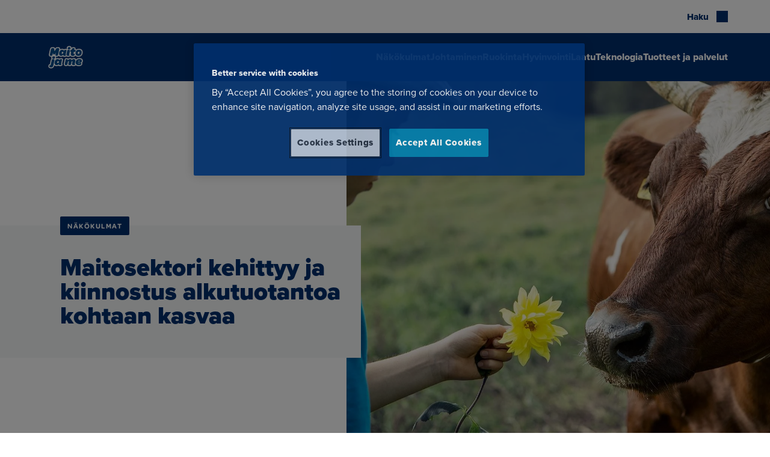

--- FILE ---
content_type: text/html; charset=UTF-8
request_url: https://www.maitojame.fi/artikkelit/maitosektori-kehittyy-ja-kiinnostus-alkutuotantoa-kohtaan-kasvaa/
body_size: 17839
content:
<!doctype html>
<html lang="fi">

<head>
	<meta charset="utf-8">
	<meta name="viewport" content="width=device-width, initial-scale=1.0">
	<script>
	const replaceYTIframes = () => {
		// Find all notice banners related to YouTube and hide them
		const youtubeNotices = document.querySelectorAll(
			'.usercentrics-placeholder'
		);
		youtubeNotices.forEach( function ( notice ) {
			notice.style.display = 'none';
		} );
		// Find all YouTube iframes, using data-usercentrics="YouTube Video" attribute
		const youtubeIframes = document.querySelectorAll(
			'iframe[data-usercentrics="YouTube Video"]'
		);
		youtubeIframes.forEach( function ( iframe ) {
			// Get the original src from data-src attribute
			const originalSrc = iframe.getAttribute( 'data-src' );
			if ( originalSrc ) {
				// Set the src attribute to load the YouTube video
				iframe.setAttribute( 'src', originalSrc );
			}
		} );
	}

	window.addEventListener( 'UC_CONSENT', function ( event ) {
		// Check if any service has YouTube consent with proper consent structure
		let hasYouTubeConsent = false;

		for ( const serviceId in event.detail.services ) {
			const service = event.detail.services[ serviceId ];

			// Check if this is a YouTube service and user has given explicit consent
			if (
				service.name === 'YouTube Video' &&
				service.consent &&
				service.consent.given === true &&
				service.consent.type === 'EXPLICIT'
			) {
				hasYouTubeConsent = true;
				break;
			}
		}

		if ( hasYouTubeConsent ) {
			replaceYTIframes();

			// Wait for iframes on initial page load
			document.addEventListener( 'DOMContentLoaded', () => {
				replaceYTIframes();
			} );
		}
	} );
</script><!-- Google Tag Manager -->
<script>
	(function (w, d, s, l, i) {
		w[l] = w[l] || []; w[l].push({
			'gtm.start': new Date().getTime(), event: 'gtm.js'
		}); var f = d.getElementsByTagName(s)[0],
			j = d.createElement(s), dl = l != 'dataLayer' ? '&l=' + l : ''; j.async = true; j.src ='https://www.googletagmanager.com/gtm.js?id=' + i + dl; f.parentNode.insertBefore(j, f);
	})(window, document, 'script', 'dataLayer', 'GTM-5MC5FTC');
</script>
<!-- End Google Tag Manager --><meta name="vl-base-data" content="" data-base-url="https://www.maitojame.fi/" data-language="fi" data-locale="fi" />
<meta name='robots' content='index, follow, max-image-preview:large, max-snippet:-1, max-video-preview:-1' />
	<style>img:is([sizes="auto" i], [sizes^="auto," i]) { contain-intrinsic-size: 3000px 1500px }</style>
	
	<!-- This site is optimized with the Yoast SEO plugin v26.7 - https://yoast.com/wordpress/plugins/seo/ -->
	<title>Maitosektori kehittyy ja kiinnostus alkutuotantoa kohtaan kasvaa - Maito ja me</title>
	<meta name="description" content="Maitosektori kehittyy ja kiinnostus alkutuotantoa kohtaan kasvaa Valio täyttää tänä vuonna kunnioitettavat 115 vuotta. Se on kova saavutus maailmassa," />
	<link rel="canonical" href="https://www.maitojame.fi/artikkelit/maitosektori-kehittyy-ja-kiinnostus-alkutuotantoa-kohtaan-kasvaa/" />
	<meta property="og:locale" content="fi_FI" />
	<meta property="og:type" content="article" />
	<meta property="og:title" content="Maitosektori kehittyy ja kiinnostus alkutuotantoa kohtaan kasvaa - Maito ja me" />
	<meta property="og:description" content="Maitosektori kehittyy ja kiinnostus alkutuotantoa kohtaan kasvaa Valio täyttää tänä vuonna kunnioitettavat 115 vuotta. Se on kova saavutus maailmassa," />
	<meta property="og:url" content="https://www.maitojame.fi/artikkelit/maitosektori-kehittyy-ja-kiinnostus-alkutuotantoa-kohtaan-kasvaa/" />
	<meta property="og:site_name" content="Maito ja me" />
	<meta property="og:image" content="https://cdn.valio.fi/mediafiles/994E6DCB-06EE-4246-B343-199AF57B04AE/1440x1080-cms-content-article-hero" />
	<meta name="twitter:card" content="summary_large_image" />
	<!-- / Yoast SEO plugin. -->


<link rel='dns-prefetch' href='//www.maitojame.fi' />
<link rel='dns-prefetch' href='//use.typekit.net' />
<style id='classic-theme-styles-inline-css' type='text/css'>
/*! This file is auto-generated */
.wp-block-button__link{color:#fff;background-color:#32373c;border-radius:9999px;box-shadow:none;text-decoration:none;padding:calc(.667em + 2px) calc(1.333em + 2px);font-size:1.125em}.wp-block-file__button{background:#32373c;color:#fff;text-decoration:none}
</style>
<link rel='stylesheet' id='valio-article-card-style-css' href='https://www.maitojame.fi/wp-content/plugins/valio-article-card/build/style-index.css?ver=6.8.3' type='text/css' media='all' />
<link rel='stylesheet' id='valio-articles-highlight-style-css' href='https://www.maitojame.fi/wp-content/plugins/valio-articles-highlight-grid/build/blocks/valio-articles-highlight/style-index.css?ver=0.1.0' type='text/css' media='all' />
<link rel='stylesheet' id='valio-selected-articles-grid-style-css' href='https://www.maitojame.fi/wp-content/plugins/valio-articles-highlight-grid/build/blocks/valio-selected-articles/style-index.css?ver=0.1.0' type='text/css' media='all' />
<link rel='stylesheet' id='valio-latest-news-articles-grid-style-css' href='https://www.maitojame.fi/wp-content/plugins/valio-articles-highlight-grid/build/blocks/valio-latest-news-articles/style-index.css?ver=6.8.3' type='text/css' media='all' />
<link rel='stylesheet' id='valio-latest-articles-grid-style-css' href='https://www.maitojame.fi/wp-content/plugins/valio-articles-highlight-grid/build/blocks/valio-latest-articles/style-index.css?ver=0.1.0' type='text/css' media='all' />
<link rel='stylesheet' id='valio-articles-slider-style-css' href='https://www.maitojame.fi/wp-content/plugins/valio-articles-slider/build/style-index.css?ver=6.8.3' type='text/css' media='all' />
<style id='valio-contact-card-highlight-style-inline-css' type='text/css'>
.vl-block-contact-card-highlight__heading{font-size:1.875rem;line-height:1;margin-bottom:.875rem}.vl-block-contact-card-highlight__container{display:flex;flex-direction:column;gap:.9375rem;margin-top:1.875rem}@media(min-width:782px){.vl-block-contact-card-highlight__container{flex-direction:row;margin-top:3.125rem}}.vl-block-contact-card-highlight__contact{background-color:var(--color-white);display:grid;grid-template-columns:auto 1fr auto;min-height:100%;overflow:hidden;position:relative;width:100%}@media(min-width:782px){.vl-block-contact-card-highlight__contact{width:32.5%}}.vl-block-contact-card-highlight__contact__image{overflow:hidden;position:relative;width:auto}.vl-block-contact-card-highlight__contact__image img{height:auto;width:7.5rem}.vl-block-contact-card-highlight__contact__content{display:flex;flex-flow:column nowrap;justify-content:flex-start;max-width:37.5rem;padding:0 0 0 1rem}.vl-block-contact-card-highlight__contact__title{margin-bottom:.25rem}.vl-block-contact-card-highlight__contact__position{font-family:var(--font-family-omnes);font-size:1rem;font-weight:var(--font-weight-omnes-semibold);line-height:1.25rem;margin-bottom:.25rem}.vl-block-contact-card-highlight__contact__additional-information p{font-size:1rem;line-height:1.25rem}.vl-block-contact-card-highlight__form{flex:1}.vl-block-contact-card-highlight__form .gform_wrapper .gform_title{margin-bottom:1.75rem}.vl-block-contact-card-highlight__form .gform_wrapper .gform_description{margin-bottom:1.25rem}.vl-block-contact-card-highlight__form .gform_wrapper .gform_footer{justify-content:flex-end}

</style>
<style id='valio-contact-card-style-inline-css' type='text/css'>
.vl-block-contact-card{background-color:#fff;display:grid;grid-template-columns:auto 1fr auto;min-height:100%;width:100%}.vl-block-contact-card,.vl-block-contact-card__image{overflow:hidden;position:relative}.vl-block-contact-card__image img{height:auto;width:7.5rem}.vl-block-contact-card__title{color:#002f6d;margin-bottom:.25rem}.vl-block-contact-card__position{font-weight:700;margin-bottom:.25rem}.vl-block-contact-card__position,.vl-block-contact-card__responsibility-area{font-size:.875rem;line-height:1.25rem}.vl-block-contact-card__additional-information{margin-top:.25rem}.vl-block-contact-card__additional-information p{font-size:.875rem;line-height:1.25rem}.vl-block-contact-card__contact-details{font-style:normal;margin-top:1rem}.vl-block-contact-card__contact-details span{display:block;font-size:.875rem;line-height:1.25rem}.vl-block-contact-card__email{overflow:hidden;text-overflow:ellipsis;white-space:nowrap}.vl-block-contact-card__socials{margin-top:2rem}.vl-block-contact-card__socials ul{list-style-type:none;margin-left:-5px;padding:0}.vl-block-contact-card__socials ul li{display:inline}.vl-block-contact-card__socials ul li a{display:inline-block;font-size:0;padding:5px}.vl-block-contact-card__socials ul li a svg{height:16px;width:16px}.vl-block-contact-card__content{color:#000;display:flex;flex-flow:column nowrap;justify-content:flex-start;max-width:37.5rem;padding:0 0 0 1.5rem}

</style>
<style id='valio-selected-contacts-grid-style-inline-css' type='text/css'>
.vl-block-selected-contacts-grid{display:grid;gap:3rem;grid-template-columns:1fr}@media(min-width:782px){.vl-block-selected-contacts-grid.has-columns-2,.vl-block-selected-contacts-grid.has-columns-3{grid-template-columns:repeat(2,1fr)}}@media(min-width:960px){.vl-block-selected-contacts-grid.has-columns-3{grid-template-columns:repeat(3,1fr)}}@media(min-width:782px){.vl-block-selected-contacts-grid.has-columns-4{grid-template-columns:repeat(2,1fr)}}@media(min-width:960px){.vl-block-selected-contacts-grid.has-columns-4{grid-template-columns:repeat(4,1fr)}}

</style>
<link rel='stylesheet' id='valio-hero-style-css' href='https://www.maitojame.fi/wp-content/plugins/valio-hero/build/style-index.css?ver=6.8.3' type='text/css' media='all' />
<link rel='stylesheet' id='valio-lead-content-style-css' href='https://www.maitojame.fi/wp-content/plugins/valio-lead-content/build/style-index.css?ver=6.8.3' type='text/css' media='all' />
<link rel='stylesheet' id='valio-main-content-style-css' href='https://www.maitojame.fi/wp-content/plugins/valio-main-content/build/style-index.css?ver=0.1.0' type='text/css' media='all' />
<link rel='stylesheet' id='valio-resource-highlight-contact-card-style-css' href='https://www.maitojame.fi/wp-content/plugins/valio-resource-highlight-contact-card/build/style-index.css?ver=0.1.0' type='text/css' media='all' />
<link rel='stylesheet' id='evermade-default-resource-highlight-card-style-css' href='https://www.maitojame.fi/wp-content/plugins/valio-resource-highlight-default-card/build/style-index.css?ver=6.8.3' type='text/css' media='all' />
<style id='evermade-resource-highlights-style-inline-css' type='text/css'>
.block-root .vl-block-selected-resource-highlights-grid-wrapper{margin-bottom:6.5625rem;margin-top:7.125rem}@media screen and (max-width:782px){.block-root .vl-block-selected-resource-highlights-grid-wrapper{margin-bottom:3rem;margin-top:3rem}}@media(min-width:782px){.block-root .vl-block-selected-resource-highlights-grid-wrapper.has-columns-2>div{grid-template-columns:repeat(2,1fr)}.block-root .vl-block-selected-resource-highlights-grid-wrapper.has-columns-3>div{grid-template-columns:repeat(3,1fr)}.block-root .vl-block-selected-resource-highlights-grid-wrapper.has-columns-4>div{grid-template-columns:repeat(2,1fr)}}@media(min-width:960px){.block-root .vl-block-selected-resource-highlights-grid-wrapper.has-columns-4>div{grid-template-columns:repeat(4,1fr)}}

</style>
<style id='evermade-default-resource-highlight-style-inline-css' type='text/css'>
.block-root .vl-block-selected-resource-highlights-grid-wrapper.has-text-color>.seasonal-heading{color:inherit}.block-root .vl-block-selected-resource-highlights-grid-wrapper.has-background{margin-bottom:0;margin-top:0;padding-bottom:6.25rem;padding-top:6.25rem;position:relative}@media screen and (max-width:782px){.block-root .vl-block-selected-resource-highlights-grid-wrapper.has-background{padding-bottom:3rem;padding-top:3rem}}.block-root .vl-block-selected-resource-highlights-grid-wrapper.has-background:after,.block-root .vl-block-selected-resource-highlights-grid-wrapper.has-background:before{background-color:inherit;content:"";height:100%;position:absolute;top:0;width:100%}.block-root .vl-block-selected-resource-highlights-grid-wrapper.has-background:before{left:-100%}.block-root .vl-block-selected-resource-highlights-grid-wrapper.has-background:after{right:-100%}@media(min-width:782px){.block-root .vl-block-selected-resource-highlights-grid-wrapper.has-columns-2>div{grid-template-columns:repeat(2,1fr)}.block-root .vl-block-selected-resource-highlights-grid-wrapper.has-columns-3>div{grid-template-columns:repeat(3,1fr)}.block-root .vl-block-selected-resource-highlights-grid-wrapper.has-columns-4>div{grid-template-columns:repeat(2,1fr)}}@media(min-width:960px){.block-root .vl-block-selected-resource-highlights-grid-wrapper.has-columns-4>div{grid-template-columns:repeat(4,1fr)}}

</style>
<style id='evermade-default-resource-highlight-items-style-inline-css' type='text/css'>
.block-root .vl-block-selected-resource-highlights-grid{display:grid;gap:1.5rem;grid-template-columns:1fr}@media screen and (max-width:782px){.block-root .vl-block-selected-resource-highlights-grid{margin-left:calc(var(--gutter)*-1);margin-right:calc(var(--gutter)*-1)}}@media(min-width:782px){.block-root .vl-block-selected-resource-highlights-grid.has-columns-2{grid-template-columns:repeat(2,1fr)}.block-root .vl-block-selected-resource-highlights-grid.has-columns-3{grid-template-columns:repeat(3,1fr)}.block-root .vl-block-selected-resource-highlights-grid.has-columns-4{grid-template-columns:repeat(2,1fr)}}@media(min-width:960px){.block-root .vl-block-selected-resource-highlights-grid.has-columns-4{grid-template-columns:repeat(4,1fr)}}.block-root .vl-block-selected-resource-highlights-grid .vl-resource-highligt-card__link{filter:unset}.block-root .vl-block-selected-resource-highlights-grid .vl-resource-highligt-card__title{color:var(--color-brand);font-size:24px;font-style:normal;font-weight:var(--font-weight-bold);line-height:24px}

</style>
<link rel='stylesheet' id='evermade-resource-highlight-masonry-card-style-css' href='https://www.maitojame.fi/wp-content/plugins/valio-resource-highlight-masonry-card/build/style-index.css?ver=6.8.3' type='text/css' media='all' />
<style id='evermade-masonry-resource-highlight-style-inline-css' type='text/css'>
.block-root:last-child .vl-block-selected-masonry-resource-highlights-grid-outer-wrapper{margin-bottom:0}.block-root .vl-block-selected-masonry-resource-highlights-grid-outer-wrapper{margin-bottom:0;margin-top:0}.block-root .vl-block-selected-masonry-resource-highlights-grid-outer-wrapper.has-background>.wp-block-evermade-masonry-resource-highlight-items{background:inherit}.block-root .vl-block-selected-masonry-resource-highlights-grid-outer-wrapper+.product-highlights-container.has-bg,.block-root .vl-block-selected-masonry-resource-highlights-grid-outer-wrapper+.recipe-highlights-container.has-bg{margin-top:0}

</style>
<link rel='stylesheet' id='evermade-masonry-resource-highlight-items-style-css' href='https://www.maitojame.fi/wp-content/plugins/valio-resource-highlight-masonry/build/blocks/masonry-resource-highlight-items/style-index.css?ver=6.8.3' type='text/css' media='all' />
<link rel='stylesheet' id='evermade-masonry-resource-highlight-items-alternative-style-css' href='https://www.maitojame.fi/wp-content/plugins/valio-resource-highlight-masonry/build/blocks/masonry-resource-highlight-items-alternative/style-index.css?ver=6.8.3' type='text/css' media='all' />
<style id='evermade-masonry-resource-highlight-items-wrapper-style-inline-css' type='text/css'>
.block-root .vl-block-selected-resource-highlights-grid{display:grid;gap:1.5rem;grid-template-columns:1fr}

</style>
<style id='evermade-resource-highlight-seasonal-card-style-inline-css' type='text/css'>
.vl-resource-highligt-card{background-color:#fff;height:100%;overflow:hidden;width:100%}.vl-resource-highligt-card,.vl-resource-highligt-card__link{display:flex;flex-flow:column nowrap;justify-content:flex-start;min-height:465px;position:relative}.vl-resource-highligt-card__link{flex-grow:1;transition:.3s ease-in-out}.vl-resource-highligt-card__link:active,.vl-resource-highligt-card__link:focus{transform:scale(.985)}.vl-resource-highligt-card__image{bottom:0;height:100%;left:0;max-height:465px;overflow:hidden;position:absolute;right:0;top:0;width:100%}.vl-resource-highligt-card__image img{height:100%;left:0;-o-object-fit:cover;object-fit:cover;position:absolute;top:0;width:100%}.vl-resource-highligt-card__title{margin-bottom:1rem}.vl-resource-highligt-card__content{background:var(--color-white);color:#000;display:flex;flex-flow:column nowrap;height:100%;justify-content:space-between;margin:280px 16px 0 0;padding:2rem 2rem 1rem;z-index:1}.vl-resource-highligt-card__date{color:#000;font-size:75%;margin-bottom:.5rem}.vl-resource-highligt-card__footer{margin-top:auto}.vl-resource-highligt-card__cta-wrapper{display:block;margin-bottom:1rem;margin-top:2rem;text-align:center;width:100%}.vl-resource-highligt-card__cta{width:100%}.vl-resource-highligt-card__terms{align-items:flex-end;display:flex;flex-flow:row wrap;list-style-type:none;margin-left:0;min-height:3rem;padding-left:0;position:relative}.vl-resource-highligt-card__term{display:inline-block;font-size:75%}.vl-resource-highligt-card__term a{color:inherit}.vl-resource-highligt-card__term:after{content:"|";display:inline-block;margin-left:.5rem;margin-right:.5rem}.vl-resource-highligt-card__term:last-child:after{display:none}

</style>
<style id='evermade-seasonal-resource-highlights-style-inline-css' type='text/css'>
.block-root .vl-block-selected-resource-highlights-grid-wrapper{margin-bottom:6.5625rem;margin-top:7.125rem}@media screen and (max-width:782px){.block-root .vl-block-selected-resource-highlights-grid-wrapper{margin-bottom:3rem;margin-top:3rem}}@media(min-width:782px){.block-root .vl-block-selected-resource-highlights-grid-wrapper.has-columns-2>div{grid-template-columns:repeat(2,1fr)}.block-root .vl-block-selected-resource-highlights-grid-wrapper.has-columns-3>div{grid-template-columns:repeat(3,1fr)}.block-root .vl-block-selected-resource-highlights-grid-wrapper.has-columns-4>div{grid-template-columns:repeat(2,1fr)}}@media(min-width:960px){.block-root .vl-block-selected-resource-highlights-grid-wrapper.has-columns-4>div{grid-template-columns:repeat(4,1fr)}}

</style>
<style id='evermade-seasonal-resource-highlight-style-inline-css' type='text/css'>
@media(min-width:782px){.block-root .vl-block-selected-seasonal-resource-highlights-grid-wrapper.has-columns-2>div{grid-template-columns:repeat(2,1fr)}.block-root .vl-block-selected-seasonal-resource-highlights-grid-wrapper.has-columns-3>div{grid-template-columns:repeat(3,1fr)}.block-root .vl-block-selected-seasonal-resource-highlights-grid-wrapper.has-columns-4>div{grid-template-columns:repeat(2,1fr)}}@media(min-width:960px){.block-root .vl-block-selected-seasonal-resource-highlights-grid-wrapper.has-columns-4>div{grid-template-columns:repeat(4,1fr)}}

</style>
<link rel='stylesheet' id='evermade-seasonal-resource-highlight-items-style-css' href='https://www.maitojame.fi/wp-content/plugins/valio-resource-highlight-seasonal/build/blocks/seasonal-resource-highlight-items/style-index.css?ver=6.8.3' type='text/css' media='all' />
<style id='valio-resource-highlight-slider-card-style-inline-css' type='text/css'>
.vl-resource-highlight-slider-card{background-color:unset!important;overflow:hidden;width:100%}.vl-resource-highlight-slider-card,.vl-resource-highlight-slider-card__link{display:flex;flex-flow:column nowrap;justify-content:flex-start;position:relative}.vl-resource-highlight-slider-card__link{flex-grow:1;transition:.3s ease-in-out}.vl-resource-highlight-slider-card__link:active,.vl-resource-highlight-slider-card__link:focus{transform:scale(.985)}.vl-resource-highlight-slider-card__image{flex-shrink:0;height:20rem;max-height:20rem;overflow:hidden;position:relative;width:100%}.vl-resource-highlight-slider-card__image img{height:100%!important;left:0;-o-object-fit:cover;object-fit:cover;position:absolute;top:0;width:100%}.vl-resource-highlight-slider-card__title{color:var(--color-black)!important;margin-bottom:1rem!important}.vl-resource-highlight-slider-card__content{background:var(--color-white);color:#000;display:flex;flex-flow:column nowrap;flex-grow:1;height:100%;justify-content:space-between;padding:1rem;z-index:1}.vl-resource-highlight-slider-card__content.has-content-box-background-color-light-gray{background-color:#f5f5f5}.vl-resource-highlight-slider-card__footer{margin-top:0}.vl-resource-highlight-slider-card__cta-wrapper.wp-block-button{display:block;margin:0;width:100%}.vl-resource-highlight-slider-card__cta.wp-block-button__link{background-color:transparent;color:var(--color-primary);font-family:var(--font-family-heading);font-size:var(--font-size-sm);padding:0;width:100%}

</style>
<link rel='stylesheet' id='valio-valio-search-style-css' href='https://www.maitojame.fi/wp-content/plugins/valio-search-com/build/style-index.css?ver=1.1.0' type='text/css' media='all' />
<style id='valio-share-style-inline-css' type='text/css'>
.vl-block-share.has-align-center{text-align:center}.vl-block-share.has-align-right{text-align:right}.vl-block-share__modal-button{align-items:center;background-color:transparent;border:0;border:1px solid var(--color-gray-700);border-radius:4px;color:var(--color-blue);cursor:pointer;display:inline-flex;font-family:var(--font-family-sans);font-size:.8125rem;font-weight:var(--font-weight-black);line-height:1rem;padding:.75rem 1.25rem;text-transform:uppercase}.vl-block-share__modal-button:focus,.vl-block-share__modal-button:hover{border-color:var(--color-blue)}.vl-block-share__modal-button:before{background-color:var(--color-blue);content:"";display:inline-block;height:.875rem;margin-right:.5625rem;-webkit-mask-image:url([data-uri]);mask-image:url([data-uri]);-webkit-mask-repeat:no-repeat;mask-repeat:no-repeat;width:1rem}

</style>
<link rel='stylesheet' id='valio-side-article-style-css' href='https://www.maitojame.fi/wp-content/plugins/valio-side-article/build/blocks/side-article/style-index.css?ver=0.1.0' type='text/css' media='all' />
<link rel='stylesheet' id='valio-valio-cover-slider-style-css' href='https://www.maitojame.fi/wp-content/plugins/valio-sliders/build/blocks/valio-cover-slider/style-index.css?ver=0.5.0' type='text/css' media='all' />
<link rel='stylesheet' id='valio-valio-media-text-slider-style-css' href='https://www.maitojame.fi/wp-content/plugins/valio-sliders/build/blocks/valio-media-text-slider/style-index.css?ver=0.5.0' type='text/css' media='all' />
<link rel='stylesheet' id='valio-valio-resource-highlight-slider-style-css' href='https://www.maitojame.fi/wp-content/plugins/valio-sliders/build/blocks/valio-resource-highlight-slider/style-index.css?ver=0.5.0' type='text/css' media='all' />
<style id='valio-tips-style-inline-css' type='text/css'>


</style>
<style id='valio-tip-default-style-inline-css' type='text/css'>
.block-root .vl-block-tips{margin-bottom:var(--spacing-sm);margin-top:var(--spacing-sm)}.block-root .vl-tip-default{align-items:flex-start;display:flex!important;flex-wrap:nowrap;gap:1.25rem;margin:0 auto;max-width:520px;opacity:1;width:100%}@media screen and (max-width:480px){.block-root .vl-tip-default{align-items:flex-start;flex-direction:column;gap:.625rem;justify-content:flex-start}}.block-root .vl-tip-default__col--left figure{height:80px;width:80px}.block-root .vl-tip-default__col--left figure:not(.no-icon-color)>svg{color:inherit;height:inherit;width:inherit}.block-root .vl-tip-default__col--left figure:not(.no-icon-color)>svg circle,.block-root .vl-tip-default__col--left figure:not(.no-icon-color)>svg path{fill:currentColor}.block-root .vl-tip-default__col--left figure.no-icon-color>svg{color:inherit;height:inherit;width:inherit}.block-root .vl-tip-default__col--left figure figcaption{display:none}.block-root .vl-tip-default__col--right{align-items:flex-start;display:flex;flex-direction:column}.block-root .vl-tip-default__col--right>.wp-block-buttons{margin-top:0}

</style>
<link rel='stylesheet' id='valio-tip-themed-box-style-css' href='https://www.maitojame.fi/wp-content/plugins/valio-tip/build/blocks/tip-themed-box/style-index.css?ver=hash-ab103c5bdca301f41c00748eedbf531f' type='text/css' media='all' />
<style id='evermade-wayfinders-style-inline-css' type='text/css'>
.block-root .em-block-wayfinders{margin-bottom:4.875rem;margin-top:4.0625rem}@media screen and (max-width:782px){.block-root .em-block-wayfinders{margin-bottom:3.5625rem;margin-top:2.75rem}}

</style>
<style id='evermade-wayfinder-default-style-inline-css' type='text/css'>
.block-root .em-block-wayfinder-default-columns .wp-block-columns{align-items:flex-start;display:flex!important;gap:1.625rem}@media screen and (max-width:600px){.block-root .em-block-wayfinder-default-columns .wp-block-columns{align-items:center;flex-direction:column;gap:1.3125rem}}.block-root .em-block-wayfinder-default-columns .wp-block-columns>.wp-block-column:first-of-type{margin-top:.8125rem;max-width:40%;text-align:center}@media screen and (max-width:600px){.block-root .em-block-wayfinder-default-columns .wp-block-columns>.wp-block-column:first-of-type{-webkit-hyphens:auto;hyphens:auto;margin-top:unset;max-width:unset}}.block-root .em-block-wayfinder-default-columns .wp-block-columns>.wp-block-column:first-of-type>h2,.block-root .em-block-wayfinder-default-columns .wp-block-columns>.wp-block-column:first-of-type>h3,.block-root .em-block-wayfinder-default-columns .wp-block-columns>.wp-block-column:first-of-type>h4,.block-root .em-block-wayfinder-default-columns .wp-block-columns>.wp-block-column:first-of-type>h5,.block-root .em-block-wayfinder-default-columns .wp-block-columns>.wp-block-column:first-of-type>h6{text-transform:uppercase}@media screen and (max-width:600px){.block-root .em-block-wayfinder-default-columns .wp-block-columns>.wp-block-column:not(:first-of-type){width:100%}}.block-root .em-block-wayfinder-default-columns .wp-block-columns>.wp-block-column .wp-block-buttons{align-items:center;display:flex;flex-direction:row;flex-wrap:wrap;width:100%}@media screen and (max-width:600px){.block-root .em-block-wayfinder-default-columns .wp-block-columns>.wp-block-column .wp-block-buttons .wp-block-button{width:100%}.block-root .em-block-wayfinder-default-columns .wp-block-columns>.wp-block-column .wp-block-buttons .wp-block-button .wp-block-button__link{text-align:center;width:100%}}

</style>
<style id='evermade-wayfinder-default-columns-style-inline-css' type='text/css'>


</style>
<style id='evermade-wayfinder-default-stacked-style-inline-css' type='text/css'>
.block-root .wp-block-evermade-wayfinder-default-stacked .wp-block-buttons,.is-root-container .wp-block-evermade-wayfinder-default-stacked .wp-block-buttons{margin-top:1.5rem}

</style>
<style id='evermade-wayfinder-default-wide-style-inline-css' type='text/css'>
.block-root .wp-block-evermade-wayfinder-default-wide{margin-bottom:100px;margin-top:100px}@media screen and (max-width:782px){.block-root .wp-block-evermade-wayfinder-default-wide{margin-bottom:3.75rem;margin-top:3.75rem}}.block-root .wp-block-evermade-wayfinder-default-wide .wp-block-columns{display:flex!important;flex-direction:column;gap:1.875rem}.block-root .wp-block-evermade-wayfinder-default-wide .wp-block-columns>.wp-block-column{width:100%}.block-root .wp-block-evermade-wayfinder-default-wide .wp-block-columns>.wp-block-column:first-of-type{margin:0 auto;max-width:50%;text-align:center}.block-root .wp-block-evermade-wayfinder-default-wide .wp-block-columns>.wp-block-column:first-of-type>h2,.block-root .wp-block-evermade-wayfinder-default-wide .wp-block-columns>.wp-block-column:first-of-type>h3,.block-root .wp-block-evermade-wayfinder-default-wide .wp-block-columns>.wp-block-column:first-of-type>h4,.block-root .wp-block-evermade-wayfinder-default-wide .wp-block-columns>.wp-block-column:first-of-type>h5,.block-root .wp-block-evermade-wayfinder-default-wide .wp-block-columns>.wp-block-column:first-of-type>h6{text-transform:uppercase}@media screen and (max-width:599px){.block-root .wp-block-evermade-wayfinder-default-wide .wp-block-columns>.wp-block-column .wp-block-buttons .wp-block-button{flex-basis:100%;width:100%}}

</style>
<style id='evermade-wayfinder-default-wide-columns-style-inline-css' type='text/css'>


</style>
<link rel='stylesheet' id='evermade-wayfinder-with-icons-style-css' href='https://www.maitojame.fi/wp-content/plugins/valio-wayfinders/build/blocks/wayfinder-with-icons/style-index.css?ver=6.8.3' type='text/css' media='all' />
<style id='evermade-wayfinder-with-icons-heading-style-inline-css' type='text/css'>


</style>
<style id='evermade-wayfinder-with-icons-wrapper-style-inline-css' type='text/css'>


</style>
<style id='evermade-wayfinder-with-icons-button-style-inline-css' type='text/css'>


</style>
<link rel='stylesheet' id='evermade-wayfinder-with-images-style-css' href='https://www.maitojame.fi/wp-content/plugins/valio-wayfinders/build/blocks/wayfinder-with-images/style-index.css?ver=6.8.3' type='text/css' media='all' />
<style id='evermade-wayfinder-with-images-heading-style-inline-css' type='text/css'>


</style>
<style id='evermade-wayfinder-with-images-wrapper-style-inline-css' type='text/css'>


</style>
<style id='evermade-wayfinder-with-images-image-style-inline-css' type='text/css'>


</style>
<style id='evermade-video-lightbox-style-inline-css' type='text/css'>
.block-root .em-block-video-lightbox-items{display:flex;flex-wrap:wrap;gap:2.5rem;justify-content:center;margin-bottom:6.25rem;margin-top:6.25rem}@media screen and (max-width:600px){.block-root .em-block-video-lightbox-items{margin-bottom:3.75rem;margin-top:3.75rem}}.block-root .em-block-video-lightbox-items>.em-block-video-lightbox-item:only-child{margin:0 auto}

</style>
<style id='evermade-video-lightbox-heading-style-inline-css' type='text/css'>
.em-block-video-lightbox-heading{width:100%}

</style>
<style id='evermade-video-lightbox-items-style-inline-css' type='text/css'>
.block-root .em-block-video-lightbox-items-wrapper{display:flex;flex-wrap:wrap;gap:2.5rem;justify-content:flex-start;width:100%}.block-root .em-block-video-lightbox-items-wrapper.is-style-center{justify-content:center}.block-root .em-block-video-lightbox-items-wrapper>.em-block-video-lightbox-item:only-child{margin:0 auto}

</style>
<link rel='stylesheet' id='evermade-video-lightbox-item-style-css' href='https://www.maitojame.fi/wp-content/plugins/video-highlight/build/blocks/video-lightbox-item/style-index.css?ver=6.8.3' type='text/css' media='all' />
<link rel='stylesheet' id='filebird-block-filebird-gallery-style-css' href='https://www.maitojame.fi/wp-content/plugins/filebird-pro/blocks/filebird-gallery/build/style-index.css?ver=0.1.0' type='text/css' media='all' />
<style id='global-styles-inline-css' type='text/css'>
:root{--wp--preset--aspect-ratio--square: 1;--wp--preset--aspect-ratio--4-3: 4/3;--wp--preset--aspect-ratio--3-4: 3/4;--wp--preset--aspect-ratio--3-2: 3/2;--wp--preset--aspect-ratio--2-3: 2/3;--wp--preset--aspect-ratio--16-9: 16/9;--wp--preset--aspect-ratio--9-16: 9/16;--wp--preset--color--black: #000000;--wp--preset--color--cyan-bluish-gray: #abb8c3;--wp--preset--color--white: #ffffff;--wp--preset--color--pale-pink: #f78da7;--wp--preset--color--vivid-red: #cf2e2e;--wp--preset--color--luminous-vivid-orange: #ff6900;--wp--preset--color--luminous-vivid-amber: #fcb900;--wp--preset--color--light-green-cyan: #7bdcb5;--wp--preset--color--vivid-green-cyan: #00d084;--wp--preset--color--pale-cyan-blue: #8ed1fc;--wp--preset--color--vivid-cyan-blue: #0693e3;--wp--preset--color--vivid-purple: #9b51e0;--wp--preset--color--dark: #23282D;--wp--preset--color--light: #fff;--wp--preset--color--valio-blue: #002f6d;--wp--preset--color--white-smoke: #f5f5f5;--wp--preset--color--flower: #007fb0;--wp--preset--color--light-blue: #f5f7f8;--wp--preset--color--light-gray-valio: #f9f9f9;--wp--preset--color--sky-blue: #009ddb;--wp--preset--color--winter-blue: #b0dcfa;--wp--preset--color--blueberry-milk: #a98acf;--wp--preset--color--raspberry: #dc4040;--wp--preset--color--ocean-rock: #63ccca;--wp--preset--color--chive: #00833f;--wp--preset--color--cloudberry: #f6a800;--wp--preset--gradient--vivid-cyan-blue-to-vivid-purple: linear-gradient(135deg,rgba(6,147,227,1) 0%,rgb(155,81,224) 100%);--wp--preset--gradient--light-green-cyan-to-vivid-green-cyan: linear-gradient(135deg,rgb(122,220,180) 0%,rgb(0,208,130) 100%);--wp--preset--gradient--luminous-vivid-amber-to-luminous-vivid-orange: linear-gradient(135deg,rgba(252,185,0,1) 0%,rgba(255,105,0,1) 100%);--wp--preset--gradient--luminous-vivid-orange-to-vivid-red: linear-gradient(135deg,rgba(255,105,0,1) 0%,rgb(207,46,46) 100%);--wp--preset--gradient--very-light-gray-to-cyan-bluish-gray: linear-gradient(135deg,rgb(238,238,238) 0%,rgb(169,184,195) 100%);--wp--preset--gradient--cool-to-warm-spectrum: linear-gradient(135deg,rgb(74,234,220) 0%,rgb(151,120,209) 20%,rgb(207,42,186) 40%,rgb(238,44,130) 60%,rgb(251,105,98) 80%,rgb(254,248,76) 100%);--wp--preset--gradient--blush-light-purple: linear-gradient(135deg,rgb(255,206,236) 0%,rgb(152,150,240) 100%);--wp--preset--gradient--blush-bordeaux: linear-gradient(135deg,rgb(254,205,165) 0%,rgb(254,45,45) 50%,rgb(107,0,62) 100%);--wp--preset--gradient--luminous-dusk: linear-gradient(135deg,rgb(255,203,112) 0%,rgb(199,81,192) 50%,rgb(65,88,208) 100%);--wp--preset--gradient--pale-ocean: linear-gradient(135deg,rgb(255,245,203) 0%,rgb(182,227,212) 50%,rgb(51,167,181) 100%);--wp--preset--gradient--electric-grass: linear-gradient(135deg,rgb(202,248,128) 0%,rgb(113,206,126) 100%);--wp--preset--gradient--midnight: linear-gradient(135deg,rgb(2,3,129) 0%,rgb(40,116,252) 100%);--wp--preset--font-size--small: 13px;--wp--preset--font-size--medium: 20px;--wp--preset--font-size--large: 36px;--wp--preset--font-size--x-large: 42px;--wp--preset--font-size--ingress: 21px;--wp--preset--font-size--md: 18px;--wp--preset--font-size--sm: 14px;--wp--preset--font-size--h-1: 40px;--wp--preset--font-size--h-1-hero: 80px;--wp--preset--font-size--h-1-large: 56px;--wp--preset--font-size--h-2: 48px;--wp--preset--font-size--h-2-small: 30px;--wp--preset--font-size--h-3: 24px;--wp--preset--font-size--h-4: 20px;--wp--preset--spacing--20: 0.44rem;--wp--preset--spacing--30: 0.67rem;--wp--preset--spacing--40: 1rem;--wp--preset--spacing--50: 1.5rem;--wp--preset--spacing--60: 2.25rem;--wp--preset--spacing--70: 3.38rem;--wp--preset--spacing--80: 5.06rem;--wp--preset--shadow--natural: 6px 6px 9px rgba(0, 0, 0, 0.2);--wp--preset--shadow--deep: 12px 12px 50px rgba(0, 0, 0, 0.4);--wp--preset--shadow--sharp: 6px 6px 0px rgba(0, 0, 0, 0.2);--wp--preset--shadow--outlined: 6px 6px 0px -3px rgba(255, 255, 255, 1), 6px 6px rgba(0, 0, 0, 1);--wp--preset--shadow--crisp: 6px 6px 0px rgba(0, 0, 0, 1);}:where(.is-layout-flex){gap: 0.5em;}:where(.is-layout-grid){gap: 0.5em;}body .is-layout-flex{display: flex;}.is-layout-flex{flex-wrap: wrap;align-items: center;}.is-layout-flex > :is(*, div){margin: 0;}body .is-layout-grid{display: grid;}.is-layout-grid > :is(*, div){margin: 0;}:where(.wp-block-columns.is-layout-flex){gap: 2em;}:where(.wp-block-columns.is-layout-grid){gap: 2em;}:where(.wp-block-post-template.is-layout-flex){gap: 1.25em;}:where(.wp-block-post-template.is-layout-grid){gap: 1.25em;}.has-black-color{color: var(--wp--preset--color--black) !important;}.has-cyan-bluish-gray-color{color: var(--wp--preset--color--cyan-bluish-gray) !important;}.has-white-color{color: var(--wp--preset--color--white) !important;}.has-pale-pink-color{color: var(--wp--preset--color--pale-pink) !important;}.has-vivid-red-color{color: var(--wp--preset--color--vivid-red) !important;}.has-luminous-vivid-orange-color{color: var(--wp--preset--color--luminous-vivid-orange) !important;}.has-luminous-vivid-amber-color{color: var(--wp--preset--color--luminous-vivid-amber) !important;}.has-light-green-cyan-color{color: var(--wp--preset--color--light-green-cyan) !important;}.has-vivid-green-cyan-color{color: var(--wp--preset--color--vivid-green-cyan) !important;}.has-pale-cyan-blue-color{color: var(--wp--preset--color--pale-cyan-blue) !important;}.has-vivid-cyan-blue-color{color: var(--wp--preset--color--vivid-cyan-blue) !important;}.has-vivid-purple-color{color: var(--wp--preset--color--vivid-purple) !important;}.has-black-background-color{background-color: var(--wp--preset--color--black) !important;}.has-cyan-bluish-gray-background-color{background-color: var(--wp--preset--color--cyan-bluish-gray) !important;}.has-white-background-color{background-color: var(--wp--preset--color--white) !important;}.has-pale-pink-background-color{background-color: var(--wp--preset--color--pale-pink) !important;}.has-vivid-red-background-color{background-color: var(--wp--preset--color--vivid-red) !important;}.has-luminous-vivid-orange-background-color{background-color: var(--wp--preset--color--luminous-vivid-orange) !important;}.has-luminous-vivid-amber-background-color{background-color: var(--wp--preset--color--luminous-vivid-amber) !important;}.has-light-green-cyan-background-color{background-color: var(--wp--preset--color--light-green-cyan) !important;}.has-vivid-green-cyan-background-color{background-color: var(--wp--preset--color--vivid-green-cyan) !important;}.has-pale-cyan-blue-background-color{background-color: var(--wp--preset--color--pale-cyan-blue) !important;}.has-vivid-cyan-blue-background-color{background-color: var(--wp--preset--color--vivid-cyan-blue) !important;}.has-vivid-purple-background-color{background-color: var(--wp--preset--color--vivid-purple) !important;}.has-black-border-color{border-color: var(--wp--preset--color--black) !important;}.has-cyan-bluish-gray-border-color{border-color: var(--wp--preset--color--cyan-bluish-gray) !important;}.has-white-border-color{border-color: var(--wp--preset--color--white) !important;}.has-pale-pink-border-color{border-color: var(--wp--preset--color--pale-pink) !important;}.has-vivid-red-border-color{border-color: var(--wp--preset--color--vivid-red) !important;}.has-luminous-vivid-orange-border-color{border-color: var(--wp--preset--color--luminous-vivid-orange) !important;}.has-luminous-vivid-amber-border-color{border-color: var(--wp--preset--color--luminous-vivid-amber) !important;}.has-light-green-cyan-border-color{border-color: var(--wp--preset--color--light-green-cyan) !important;}.has-vivid-green-cyan-border-color{border-color: var(--wp--preset--color--vivid-green-cyan) !important;}.has-pale-cyan-blue-border-color{border-color: var(--wp--preset--color--pale-cyan-blue) !important;}.has-vivid-cyan-blue-border-color{border-color: var(--wp--preset--color--vivid-cyan-blue) !important;}.has-vivid-purple-border-color{border-color: var(--wp--preset--color--vivid-purple) !important;}.has-vivid-cyan-blue-to-vivid-purple-gradient-background{background: var(--wp--preset--gradient--vivid-cyan-blue-to-vivid-purple) !important;}.has-light-green-cyan-to-vivid-green-cyan-gradient-background{background: var(--wp--preset--gradient--light-green-cyan-to-vivid-green-cyan) !important;}.has-luminous-vivid-amber-to-luminous-vivid-orange-gradient-background{background: var(--wp--preset--gradient--luminous-vivid-amber-to-luminous-vivid-orange) !important;}.has-luminous-vivid-orange-to-vivid-red-gradient-background{background: var(--wp--preset--gradient--luminous-vivid-orange-to-vivid-red) !important;}.has-very-light-gray-to-cyan-bluish-gray-gradient-background{background: var(--wp--preset--gradient--very-light-gray-to-cyan-bluish-gray) !important;}.has-cool-to-warm-spectrum-gradient-background{background: var(--wp--preset--gradient--cool-to-warm-spectrum) !important;}.has-blush-light-purple-gradient-background{background: var(--wp--preset--gradient--blush-light-purple) !important;}.has-blush-bordeaux-gradient-background{background: var(--wp--preset--gradient--blush-bordeaux) !important;}.has-luminous-dusk-gradient-background{background: var(--wp--preset--gradient--luminous-dusk) !important;}.has-pale-ocean-gradient-background{background: var(--wp--preset--gradient--pale-ocean) !important;}.has-electric-grass-gradient-background{background: var(--wp--preset--gradient--electric-grass) !important;}.has-midnight-gradient-background{background: var(--wp--preset--gradient--midnight) !important;}.has-small-font-size{font-size: var(--wp--preset--font-size--small) !important;}.has-medium-font-size{font-size: var(--wp--preset--font-size--medium) !important;}.has-large-font-size{font-size: var(--wp--preset--font-size--large) !important;}.has-x-large-font-size{font-size: var(--wp--preset--font-size--x-large) !important;}
:where(.wp-block-post-template.is-layout-flex){gap: 1.25em;}:where(.wp-block-post-template.is-layout-grid){gap: 1.25em;}
:where(.wp-block-columns.is-layout-flex){gap: 2em;}:where(.wp-block-columns.is-layout-grid){gap: 2em;}
:root :where(.wp-block-pullquote){font-size: 1.5em;line-height: 1.6;}
</style>
<link rel='stylesheet' id='em-frontend-css' href='https://www.maitojame.fi/wp-content/themes/valio/dist/frontend.d5cd5eb4580ac4340fe5.css' type='text/css' media='all' />
<link rel='stylesheet' id='valiocom-frontend-css' href='https://www.maitojame.fi/wp-content/themes/valio-com/dist/frontend.cc38cdd152735c5f72b7.css' type='text/css' media='all' />
<link rel='stylesheet' id='adobe-fonts-css' href='https://use.typekit.net/kcl0dwp.css' type='text/css' media='all' />
<script type="text/javascript" src="https://www.maitojame.fi/wp-includes/js/dist/vendor/wp-polyfill.min.js?ver=3.15.0" id="wp-polyfill-js"></script>
<script type="text/javascript" id="em-frontend-js-extra">
/* <![CDATA[ */
var vlSearchConfig = {"ajax_url":"https:\/\/www.maitojame.fi\/wp-admin\/admin-ajax.php","action":"vl_search","language":"en","minLength":"3","text":{"noResults":"Valitettavasti emme l\u00f6yt\u00e4neet tuloksia.","readMore":"Lue lis\u00e4\u00e4"}};
/* ]]> */
</script>
<script type="text/javascript" src="https://www.maitojame.fi/wp-content/themes/valio/dist/frontend.10dab996182d6a59fea4.js" id="em-frontend-js"></script>
<script type="text/javascript" src="https://www.maitojame.fi/wp-content/themes/valio-com/dist/frontend.4fd6aadf66a6d54e5a81.js" id="valiocom-frontend-js"></script>
	<link rel="icon" type="image/png" href="https://www.maitojame.fi/wp-content/themes/valio-com/dist/favicon/favicon-96x96.png" sizes="96x96" />
	<link rel="icon" type="image/svg+xml" href="https://www.maitojame.fi/wp-content/themes/valio-com/dist/favicon/favicon.svg" />
	<link rel="shortcut icon" href="https://www.maitojame.fi/wp-content/themes/valio-com/dist/favicon/favicon.ico" />
	<link rel="apple-touch-icon" sizes="180x180" href="https://www.maitojame.fi/wp-content/themes/valio-com/dist/favicon/apple-touch-icon.png" />
	<meta name="apple-mobile-web-app-title" content="valio.com" />
	<link rel="manifest" crossorigin="use-credentials" href="https://www.maitojame.fi/wp-content/themes/valio-com/dist/favicon/site.webmanifest" />
	<script type="application/ld+json">
{
    "@context": "http://schema.org/",
    "@type": "Article",
    "mainEntityOfPage": {
        "@type": "webpage",
        "@id": "https://www.maitojame.fi/artikkelit/maitosektori-kehittyy-ja-kiinnostus-alkutuotantoa-kohtaan-kasvaa/"
    },
    "headline": "Maitosektori kehittyy ja kiinnostus alkutuotantoa kohtaan kasvaa",
    "description": "",
    "image": [
        "https://cdn.valio.fi/mediafiles/994E6DCB-06EE-4246-B343-199AF57B04AE/300x300-article-highlight"
    ],
    "author": {
        "@type": "Person",
        "name": "Ilkka Pohjamo"
    },
    "publisher": {
        "@type": "Organization",
        "name": "Valio",
        "logo": {
            "@type": "ImageObject",
            "url": "https://www.valio.fi/cdn-cgi/image/format=auto/https://cdn-wp.valio.fi/valio-wp-network/sites/28/2024/08/cropped-valio-com-favicon-192x192-1.png",
            "width": 192,
            "height": 192
        }
    },
    "datePublished": "2020-02-26T00:00:00+02:00",
    "dateModified": "2020-02-26T00:00:00+02:00"
}
</script><link rel="icon" href="https://www.valio.fi/cdn-cgi/image/format=auto/https://cdn-wp.valio.fi/valio-wp-network/sites/28/2024/08/cropped-cropped-valio-com-favicon-192x192-1-32x32.png" sizes="32x32" />
<link rel="icon" href="https://www.valio.fi/cdn-cgi/image/format=auto/https://cdn-wp.valio.fi/valio-wp-network/sites/28/2024/08/cropped-cropped-valio-com-favicon-192x192-1-192x192.png" sizes="192x192" />
<link rel="apple-touch-icon" href="https://www.valio.fi/cdn-cgi/image/format=auto/https://cdn-wp.valio.fi/valio-wp-network/sites/28/2024/08/cropped-cropped-valio-com-favicon-192x192-1-180x180.png" />
<meta name="msapplication-TileImage" content="https://www.valio.fi/cdn-cgi/image/format=auto/https://cdn-wp.valio.fi/valio-wp-network/sites/28/2024/08/cropped-cropped-valio-com-favicon-192x192-1-270x270.png" />
</head>

<body class="wp-singular vl_article-template-default single single-vl_article postid-839 wp-embed-responsive wp-theme-valio wp-child-theme-valio-com multisite-subsite" >
	<!-- Google Tag Manager (noscript) -->
<noscript>
	<iframe src="https://www.googletagmanager.com/ns.html?id=GTM-5MC5FTC" height="0" width="0" style="display:none;visibility:hidden"></iframe>
</noscript>
<!-- End Google Tag Manager (noscript) -->
	<a href="#site-content" class="screen-reader-text">Siirry sisältöön</a>

	
	

<script>
    window.translatedStrings = {};
    translatedStrings = {
        targetBlank: "(aukeaa uuteen v\u00e4lilehteen)",
        openSubmenu: "Avaa alavalikko",
        closeSubmenu: "Sulje alavalikko",
		copiedSuccessfully: "Linkki kopioit. Voit nyt liitt\u00e4\u00e4 linkin haluamaasi sovellukseen."    }
</script>

	
	<header class="site-header js-header ">
		<div class="site-header__bar">
			<div class="site-header__container">
									<div class="site-header__top-nav site-header__top-nav--desktop">
						<div class="header-menu-desktop header-menu-desktop--top-menu"><ul id="menu-header-top-navigation" class="header-menu-desktop__top-menu"><li id="menu-item-180" class="header-search-link menu-item menu-item-type-post_type menu-item-object-page menu-item-180"><a href="https://www.maitojame.fi/haku/">Haku</a></li>
</ul></div>
						
												
					</div>
				
				<div class="navigation-bar">

					<div class="navigation-bar__logo">
						
<a href="https://www.maitojame.fi" class="logo logo--header" title="Maito ja me">
    <img width="400" height="768" src="https://cdn-wp.valio.fi/valio-wp-network/sites/28/2024/08/mameLogo.32e5f11e.svg" class="attachment-medium size-medium" alt="" decoding="async" fetchpriority="high" />	</a>
					</div>

					<div class="navigation-bar__search-and-burger">
						<div class="navigation-bar__search">
							<div class="navigation-bar__search-toggle">
								
<button type="button" class="mobile-valiocom-search-toggle-icon mobile-valiocom-search-toggle-icon--open" aria-label="Avaa mobiili hakupalkki">
    <svg xmlns="http://www.w3.org/2000/svg" width="22" height="22" fill="none" aria-hidden="true" viewBox="0 0 22 22"><path fill="#002F6D" fill-rule="evenodd" d="M10 18a7.95 7.95 0 0 1-5.657-2.343A7.95 7.95 0 0 1 2 10c0-2.137.832-4.146 2.343-5.657A7.95 7.95 0 0 1 10 2c2.137 0 4.146.832 5.657 2.343A7.95 7.95 0 0 1 18 10a7.95 7.95 0 0 1-2.343 5.657A7.95 7.95 0 0 1 10 18m11.707 2.293-3.964-3.964A9.92 9.92 0 0 0 20 10a9.93 9.93 0 0 0-2.929-7.071A9.93 9.93 0 0 0 10 0a9.93 9.93 0 0 0-7.071 2.929A9.93 9.93 0 0 0 0 10a9.93 9.93 0 0 0 2.929 7.071A9.93 9.93 0 0 0 10 20a9.92 9.92 0 0 0 6.329-2.257l3.964 3.964a.997.997 0 0 0 1.414 0 1 1 0 0 0 0-1.414" clip-rule="evenodd"/></svg></button>
<button type="button" class="mobile-valiocom-search-toggle-icon mobile-valiocom-search-toggle-icon--close" aria-label="Sulje mobiili hakupalkki">
    <svg xmlns="http://www.w3.org/2000/svg" width="32" height="32" aria-hidden="true" viewBox="0 0 32 32"><path d="M.086 1.5 1.5.086l29.608 29.607-1.415 1.415z"/><path d="M29.693.086 31.108 1.5 1.5 31.108.086 29.693z"/></svg></button>
							</div>
						</div>

						<div class="navigation-bar__burger">
							<div class="navigation-bar__menu-toggle">
								
<span class="menu-toggle-info is-vishidden js-tell-about-navigation" aria-live="polite"></span>
<button class="menu-toggle js-mobile-menu-toggle" aria-label="Avaa valikko" aria-expanded="false">
    <span class="menu-toggle__icon">
        <span></span>
        <span></span>
        <span></span>
    </span>
</button>

<script>
    window.menuStrings = {};
    menuStrings = {
        openMenu: "Avaa valikko",
        closeMenu: "Sulje valikko",
        openedMenu: "Avattu valikko",
        closedMenu: "Suljettu valikko"    }
</script>
							</div>
						</div>
					</div>

					
					<nav class="navigation-bar__menu" aria-labelledby="header-menu-label">
						<span id="header-menu-label" class="screen-reader-text">Päänavigaatio</span>
						<div class="header-menu-desktop"><ul id="menu-header-navigation" class="header-menu-desktop__list"><li id="menu-item-106" class="menu-item menu-item-type-post_type menu-item-object-page menu-item-has-children menu-item-106"><a href="https://www.maitojame.fi/nakokulmat/">Näkökulmat</a>
<ul class="sub-menu">
	<li id="menu-item-105" class="menu-item menu-item-type-post_type menu-item-object-page menu-item-105"><a href="https://www.maitojame.fi/nakokulmat/katsaukset/">Katsaukset</a></li>
	<li id="menu-item-104" class="menu-item menu-item-type-post_type menu-item-object-page menu-item-104"><a href="https://www.maitojame.fi/nakokulmat/tavataan-valiolla/">Tavataan Valiolla</a></li>
	<li id="menu-item-91" class="menu-item menu-item-type-post_type menu-item-object-page menu-item-91"><a href="https://www.maitojame.fi/mina-maitotilayrittajana/">Minä maitotilayrittäjänä</a></li>
</ul>
</li>
<li id="menu-item-107" class="menu-item menu-item-type-post_type menu-item-object-page menu-item-has-children menu-item-107"><a href="https://www.maitojame.fi/johtaminen/">Johtaminen</a>
<ul class="sub-menu">
	<li id="menu-item-103" class="menu-item menu-item-type-post_type menu-item-object-page menu-item-103"><a href="https://www.maitojame.fi/johtaminen/tyo-kevyeksi/">Työ kevyeksi</a></li>
	<li id="menu-item-102" class="menu-item menu-item-type-post_type menu-item-object-page menu-item-102"><a href="https://www.maitojame.fi/johtaminen/tyo-ja-terveys/">Työ ja terveys</a></li>
	<li id="menu-item-101" class="menu-item menu-item-type-post_type menu-item-object-page menu-item-101"><a href="https://www.maitojame.fi/johtaminen/asiantuntija-vastaa/">Asiantuntija vastaa</a></li>
</ul>
</li>
<li id="menu-item-95" class="menu-item menu-item-type-post_type menu-item-object-page menu-item-95"><a href="https://www.maitojame.fi/ruokinta/">Ruokinta</a></li>
<li id="menu-item-108" class="menu-item menu-item-type-post_type menu-item-object-page menu-item-has-children menu-item-108"><a href="https://www.maitojame.fi/hyvinvointi/">Hyvinvointi</a>
<ul class="sub-menu">
	<li id="menu-item-100" class="menu-item menu-item-type-post_type menu-item-object-page menu-item-100"><a href="https://www.maitojame.fi/hyvinvointi/voimavasikka/">Voimavasikka</a></li>
	<li id="menu-item-99" class="menu-item menu-item-type-post_type menu-item-object-page menu-item-99"><a href="https://www.maitojame.fi/hyvinvointi/elainlaakari-vastaa/">Eläinlääkäri vastaa</a></li>
	<li id="menu-item-98" class="menu-item menu-item-type-post_type menu-item-object-page menu-item-98"><a href="https://www.maitojame.fi/hyvinvointi/nasevasti/">Nasevasti</a></li>
	<li id="menu-item-97" class="menu-item menu-item-type-post_type menu-item-object-page menu-item-97"><a href="https://www.maitojame.fi/hyvinvointi/hallittu-uudistus/">Hallittu uudistus</a></li>
</ul>
</li>
<li id="menu-item-109" class="menu-item menu-item-type-post_type menu-item-object-page menu-item-has-children menu-item-109"><a href="https://www.maitojame.fi/laatu/">Laatu</a>
<ul class="sub-menu">
	<li id="menu-item-96" class="menu-item menu-item-type-post_type menu-item-object-page menu-item-96"><a href="https://www.maitojame.fi/laatu/laboratoriossa/">Laboratoriossa</a></li>
</ul>
</li>
<li id="menu-item-93" class="menu-item menu-item-type-post_type menu-item-object-page menu-item-has-children menu-item-93"><a href="https://www.maitojame.fi/teknologia/">Teknologia</a>
<ul class="sub-menu">
	<li id="menu-item-94" class="menu-item menu-item-type-post_type menu-item-object-page menu-item-94"><a href="https://www.maitojame.fi/teknologia/koneklinikka/">Koneklinikka</a></li>
</ul>
</li>
<li id="menu-item-92" class="menu-item menu-item-type-post_type menu-item-object-page menu-item-has-children menu-item-92"><a href="https://www.maitojame.fi/tuotteet-ja-palvelut/">Tuotteet ja palvelut</a>
<ul class="sub-menu">
	<li id="menu-item-116" class="menu-item menu-item-type-custom menu-item-object-custom menu-item-116"><a href="https://www.maitojame.fi/tuotteet/">Correct- &#038; Startti-tuotteet</a></li>
	<li id="menu-item-126" class="menu-item menu-item-type-post_type menu-item-object-page menu-item-126"><a href="https://www.maitojame.fi/tuotteet-ja-palvelut/voimavasikkala/">Voimavasikkala</a></li>
	<li id="menu-item-137" class="menu-item menu-item-type-post_type menu-item-object-page menu-item-137"><a href="https://www.maitojame.fi/tuotteet-ja-palvelut/alkutuotannon-palvelut/">Alkutuotannon palvelut</a></li>
	<li id="menu-item-181" class="menu-item menu-item-type-post_type menu-item-object-page menu-item-181"><a href="https://www.maitojame.fi/tuotteet-ja-palvelut/maito-ja-me-lehdet/">Maito ja me -lehdet</a></li>
	<li id="menu-item-184" class="menu-item menu-item-type-post_type menu-item-object-page menu-item-184"><a href="https://www.maitojame.fi/mediakortti/">Yhteystiedot &#038; mediakortti</a></li>
</ul>
</li>
</ul></div>					</nav>
				</div>

			</div>
		</div>
		<div class="site-header__mobile-navigation">

			<div class="mobile-navigation">
				<nav class="mobile-navigation__menu" aria-labelledby="header-menu-mobile-label">
					<span id="header-menu-mobile-label" class="screen-reader-text">Päänavigaatio</span>

					<div class="header-menu-mobile header-menu-mobile--main-menu js-mobile-menu"><ul id="menu-header-navigation-1" class="header-menu-mobile__list"><li class="menu-item menu-item-type-custom menu-item-object-custom menu-item-has-children menu-item-106"><a class="" href="https://www.maitojame.fi/nakokulmat/" target="_self">Näkökulmat</a><button class="sub-menu-toggle icon" aria-expanded="false" aria-label=""><div class="inline-svg"><svg width="17" height="10" viewBox="0 0 17 10" fill="none" xmlns="http://www.w3.org/2000/svg">
        <path fill-rule="evenodd" clip-rule="evenodd" d="M8.50095 9.68063L0.660684 1.84036C0.344876 1.52455 0.344876 1.01409 0.660684 0.698282C0.976492 0.382474 1.48695 0.382474 1.80276 0.698282L8.50095 7.39647L15.1991 0.698282C15.515 0.382474 16.0254 0.382474 16.3412 0.698282C16.657 1.01409 16.657 1.52455 16.3412 1.84036L8.50095 9.68063Z" fill="#fff"/>
        </svg>
        </div></button><ul class="sub-menu"><li class="menu-item menu-item-type-custom menu-item-object-custom menu-item-40"><a class="" href="https://www.maitojame.fi/nakokulmat/katsaukset/" target="_self">Katsaukset</a></li><li class="menu-item menu-item-type-custom menu-item-object-custom menu-item-44"><a class="" href="https://www.maitojame.fi/nakokulmat/tavataan-valiolla/" target="_self">Tavataan Valiolla</a></li><li class="menu-item menu-item-type-custom menu-item-object-custom menu-item-50"><a class="" href="https://www.maitojame.fi/mina-maitotilayrittajana/" target="_self">Minä maitotilayrittäjänä</a></li></ul></li><li class="menu-item menu-item-type-custom menu-item-object-custom menu-item-has-children menu-item-107"><a class="" href="https://www.maitojame.fi/johtaminen/" target="_self">Johtaminen</a><button class="sub-menu-toggle icon" aria-expanded="false" aria-label=""><div class="inline-svg"><svg width="17" height="10" viewBox="0 0 17 10" fill="none" xmlns="http://www.w3.org/2000/svg">
        <path fill-rule="evenodd" clip-rule="evenodd" d="M8.50095 9.68063L0.660684 1.84036C0.344876 1.52455 0.344876 1.01409 0.660684 0.698282C0.976492 0.382474 1.48695 0.382474 1.80276 0.698282L8.50095 7.39647L15.1991 0.698282C15.515 0.382474 16.0254 0.382474 16.3412 0.698282C16.657 1.01409 16.657 1.52455 16.3412 1.84036L8.50095 9.68063Z" fill="#fff"/>
        </svg>
        </div></button><ul class="sub-menu"><li class="menu-item menu-item-type-custom menu-item-object-custom menu-item-52"><a class="" href="https://www.maitojame.fi/johtaminen/tyo-kevyeksi/" target="_self">Työ kevyeksi</a></li><li class="menu-item menu-item-type-custom menu-item-object-custom menu-item-55"><a class="" href="https://www.maitojame.fi/johtaminen/tyo-ja-terveys/" target="_self">Työ ja terveys</a></li><li class="menu-item menu-item-type-custom menu-item-object-custom menu-item-62"><a class="" href="https://www.maitojame.fi/johtaminen/asiantuntija-vastaa/" target="_self">Asiantuntija vastaa</a></li></ul></li><li class="menu-item menu-item-type-custom menu-item-object-custom menu-item-has-children menu-item-95"><a class="" href="https://www.maitojame.fi/ruokinta/" target="_self">Ruokinta</a></li><li class="menu-item menu-item-type-custom menu-item-object-custom menu-item-has-children menu-item-108"><a class="" href="https://www.maitojame.fi/hyvinvointi/" target="_self">Hyvinvointi</a><button class="sub-menu-toggle icon" aria-expanded="false" aria-label=""><div class="inline-svg"><svg width="17" height="10" viewBox="0 0 17 10" fill="none" xmlns="http://www.w3.org/2000/svg">
        <path fill-rule="evenodd" clip-rule="evenodd" d="M8.50095 9.68063L0.660684 1.84036C0.344876 1.52455 0.344876 1.01409 0.660684 0.698282C0.976492 0.382474 1.48695 0.382474 1.80276 0.698282L8.50095 7.39647L15.1991 0.698282C15.515 0.382474 16.0254 0.382474 16.3412 0.698282C16.657 1.01409 16.657 1.52455 16.3412 1.84036L8.50095 9.68063Z" fill="#fff"/>
        </svg>
        </div></button><ul class="sub-menu"><li class="menu-item menu-item-type-custom menu-item-object-custom menu-item-65"><a class="" href="https://www.maitojame.fi/hyvinvointi/voimavasikka/" target="_self">Voimavasikka</a></li><li class="menu-item menu-item-type-custom menu-item-object-custom menu-item-75"><a class="" href="https://www.maitojame.fi/hyvinvointi/elainlaakari-vastaa/" target="_self">Eläinlääkäri vastaa</a></li><li class="menu-item menu-item-type-custom menu-item-object-custom menu-item-78"><a class="" href="https://www.maitojame.fi/hyvinvointi/nasevasti/" target="_self">Nasevasti</a></li><li class="menu-item menu-item-type-custom menu-item-object-custom menu-item-81"><a class="" href="https://www.maitojame.fi/hyvinvointi/hallittu-uudistus/" target="_self">Hallittu uudistus</a></li></ul></li><li class="menu-item menu-item-type-custom menu-item-object-custom menu-item-has-children menu-item-109"><a class="" href="https://www.maitojame.fi/laatu/" target="_self">Laatu</a><button class="sub-menu-toggle icon" aria-expanded="false" aria-label=""><div class="inline-svg"><svg width="17" height="10" viewBox="0 0 17 10" fill="none" xmlns="http://www.w3.org/2000/svg">
        <path fill-rule="evenodd" clip-rule="evenodd" d="M8.50095 9.68063L0.660684 1.84036C0.344876 1.52455 0.344876 1.01409 0.660684 0.698282C0.976492 0.382474 1.48695 0.382474 1.80276 0.698282L8.50095 7.39647L15.1991 0.698282C15.515 0.382474 16.0254 0.382474 16.3412 0.698282C16.657 1.01409 16.657 1.52455 16.3412 1.84036L8.50095 9.68063Z" fill="#fff"/>
        </svg>
        </div></button><ul class="sub-menu"><li class="menu-item menu-item-type-custom menu-item-object-custom menu-item-84"><a class="" href="https://www.maitojame.fi/laatu/laboratoriossa/" target="_self">Laboratoriossa</a></li></ul></li><li class="menu-item menu-item-type-custom menu-item-object-custom menu-item-has-children menu-item-93"><a class="" href="https://www.maitojame.fi/teknologia/" target="_self">Teknologia</a><button class="sub-menu-toggle icon" aria-expanded="false" aria-label=""><div class="inline-svg"><svg width="17" height="10" viewBox="0 0 17 10" fill="none" xmlns="http://www.w3.org/2000/svg">
        <path fill-rule="evenodd" clip-rule="evenodd" d="M8.50095 9.68063L0.660684 1.84036C0.344876 1.52455 0.344876 1.01409 0.660684 0.698282C0.976492 0.382474 1.48695 0.382474 1.80276 0.698282L8.50095 7.39647L15.1991 0.698282C15.515 0.382474 16.0254 0.382474 16.3412 0.698282C16.657 1.01409 16.657 1.52455 16.3412 1.84036L8.50095 9.68063Z" fill="#fff"/>
        </svg>
        </div></button><ul class="sub-menu"><li class="menu-item menu-item-type-custom menu-item-object-custom menu-item-88"><a class="" href="https://www.maitojame.fi/teknologia/koneklinikka/" target="_self">Koneklinikka</a></li></ul></li><li class="menu-item menu-item-type-custom menu-item-object-custom menu-item-has-children menu-item-92"><a class="" href="https://www.maitojame.fi/tuotteet-ja-palvelut/" target="_self">Tuotteet ja palvelut</a><button class="sub-menu-toggle icon" aria-expanded="false" aria-label=""><div class="inline-svg"><svg width="17" height="10" viewBox="0 0 17 10" fill="none" xmlns="http://www.w3.org/2000/svg">
        <path fill-rule="evenodd" clip-rule="evenodd" d="M8.50095 9.68063L0.660684 1.84036C0.344876 1.52455 0.344876 1.01409 0.660684 0.698282C0.976492 0.382474 1.48695 0.382474 1.80276 0.698282L8.50095 7.39647L15.1991 0.698282C15.515 0.382474 16.0254 0.382474 16.3412 0.698282C16.657 1.01409 16.657 1.52455 16.3412 1.84036L8.50095 9.68063Z" fill="#fff"/>
        </svg>
        </div></button><ul class="sub-menu"><li class="menu-item menu-item-type-custom menu-item-object-custom menu-item-116"><a class="" href="https://www.maitojame.fi/tuotteet/" target="_self">Correct- & Startti-tuotteet</a></li><li class="menu-item menu-item-type-custom menu-item-object-custom menu-item-117"><a class="" href="https://www.maitojame.fi/tuotteet-ja-palvelut/voimavasikkala/" target="_self">Voimavasikkala</a></li><li class="menu-item menu-item-type-custom menu-item-object-custom menu-item-127"><a class="" href="https://www.maitojame.fi/tuotteet-ja-palvelut/alkutuotannon-palvelut/" target="_self">Alkutuotannon palvelut</a></li><li class="menu-item menu-item-type-custom menu-item-object-custom menu-item-138"><a class="" href="https://www.maitojame.fi/tuotteet-ja-palvelut/maito-ja-me-lehdet/" target="_self">Maito ja me -lehdet</a></li><li class="menu-item menu-item-type-custom menu-item-object-custom menu-item-172"><a class="" href="https://www.maitojame.fi/mediakortti/" target="_self">Yhteystiedot & mediakortti</a></li></ul></li></ul></div>
					<div class="header-menu-mobile header-menu-mobile--bottom-menu"><ul id="menu-header-top-navigation-1" class="header-menu-mobile__bottom-menu"><li class="header-search-link menu-item menu-item-type-post_type menu-item-object-page menu-item-180"><a href="https://www.maitojame.fi/haku/">Haku</a></li>
</ul></div>
					
					<div class="mobile-navigation__extras">
																	</div>
				</nav>
			</div>

		</div>
	</header>

	<main id="site-content" class="site-content">

	<article class="block-root valio-com">
					<div class="wp-block-media-text__contentfamily has-brand-background-color">Näkökulmat</div>

<div class="wp-block-valio-hero">
<div class="wp-block-media-text has-media-on-the-right is-stacked-on-mobile is-image-fill"><div class="wp-block-media-text__content">

<h1 class="wp-block-heading">Maitosektori kehittyy ja kiinnostus alkutuotantoa kohtaan kasvaa</h1>
</div><figure class="wp-block-media-text__media" style="background-image:url(https://www.valio.fi/cdn-cgi/image/format=auto/https://cdn.valio.fi/mediafiles/994E6DCB-06EE-4246-B343-199AF57B04AE/1440x1080-cms-content-article-hero);background-position:50% 50%"><img decoding="async" src="https://www.valio.fi/cdn-cgi/image/format=auto/https://cdn.valio.fi/mediafiles/994E6DCB-06EE-4246-B343-199AF57B04AE/1440x1080-cms-content-article-hero" alt="Maitosektori kehittyy ja kiinnostus alkutuotantoa kohtaan kasvaa" class="wp-image-1 size-full"/></figure></div>
</div>


<div class="vl-block-main-content-wrapper">
			<div class="vl-block-main-content-wrapper__sidebar">
							<div class="vl-block-main-content-wrapper__writer">
											<img decoding="async" width="400" height="499" src="https://www.valio.fi/cdn-cgi/image/format=auto/https://cdn-wp.valio.fi/valio-wp-network/sites/28/2024/10/ilkka-pohjamo-400x499.jpeg" class="attachment-medium size-medium" alt="" srcset="https://www.valio.fi/cdn-cgi/image/format=auto/https://cdn-wp.valio.fi/valio-wp-network/sites/28/2024/10/ilkka-pohjamo-400x499.jpeg 400w, https://www.valio.fi/cdn-cgi/image/format=auto/https://cdn-wp.valio.fi/valio-wp-network/sites/28/2024/10/ilkka-pohjamo-800x998.jpeg 800w, https://www.valio.fi/cdn-cgi/image/format=auto/https://cdn-wp.valio.fi/valio-wp-network/sites/28/2024/10/ilkka-pohjamo-768x958.jpeg 768w, https://www.valio.fi/cdn-cgi/image/format=auto/https://cdn-wp.valio.fi/valio-wp-network/sites/28/2024/10/ilkka-pohjamo-103x128.jpeg 103w, https://www.valio.fi/cdn-cgi/image/format=auto/https://cdn-wp.valio.fi/valio-wp-network/sites/28/2024/10/ilkka-pohjamo.jpeg 1000w" sizes="(max-width: 400px) 100vw, 400px" />																<div class="vl-block-main-content-wrapper__writer__name">Ilkka Pohjamo</div>
																<div class="vl-block-main-content-wrapper__writer__position">Alkutuotantojohtaja</div>
																<div class="vl-block-main-content-wrapper__writer__introduction"><p>Valio Oy</p>
</div>
									</div>
										<div class="share-modal">
					<button aria-haspopup="true" aria-expanded="false" class="share-modal__button js-share-open" aria-label="Avaa jako modaali-ikkuna">
						<svg xmlns="http://www.w3.org/2000/svg" width="16" height="14" viewBox="0 0 16 14">
							<path fill="#009ddb" d="M8 4C2.8 4 0 7.8 0 14C1.5 11.6 2.7 10 8 10V14L16 7L8 0V4Z"></path>
						</svg>
						Jaa					</button>
				</div>
					</div>
		<div class="vl-block-main-content-wrapper__column">
					<time class="vl-block-main-content-wrapper__date" datetime="2020-02-26 0:00">26. helmikuuta 2020</time>
				
<div class="wp-block-valio-main-content vl-block-main-content">
<p class="is-style-lead">Valio täyttää tänä vuonna kunnioitettavat 115 vuotta. Se on kova saavutus maailmassa, jossa isojen yritysten keskimääräinen ikä on ollut laskussa jo pitkään.</p>

<p>Esimerkiksi 500 markkina-arvoltaan suurimman pörssiyrityksen keskimääräinen ikä USA:ssa on tätä nykyä alle 20 vuotta, kun se vielä muutama vuosikymmen sitten oli yli kolminkertainen nykyiseen verrattuna.</p>

<p>Suuret ja mahtavat yritykset, myös maitosektorilla, voivat kaatua tai kutistua varjoiksi entisestä ja hyvin nopeasti. Maailmalla on tästä tuoreita esimerkkejä, kuten Dean Foodsin konkurssi USA:ssa.</p>

<p>Mistä tämä johtuu? Yritysten toimintaympäristö muuttuu tällä hetkellä huomattavan nopeasti, ja väärä analyysi tai hidas reagoiminen voivat koitua kohtalokkaiksi niin pienille kuin isoillekin yrityksille.</p>

<p>Tammikuussa järjestetty Valio 115 vuotta -juhlavuoden seminaari ja omistajaristeily olivat osoitus yhdestä Valioryhmän vahvuudesta, eli hyvästä yhteishengestä. Se on yksi niistä pilareista, jotka jatkuvaan menestymiseen pyrkivällä yritykselle on oltava kunnossa.</p>

<p>Eurooppalainen maitosektori on viime vuodet sopeutunut maitokiintiöiden jälkeiseen aikakauteen. Muutos ei tapahtunut ongelmitta. Entinen maatalouskomissaari Phil Hogan totesi aikoinaan, että kiintiöiden poistuessa maitosektorilla toimivien yritysten vastuu kasvaa.</p>

<p>Monet meijerialan yritykset eri puolilla maailmaa ovat viime aikoina tehneet työtä parantaakseen maitomäärien ennakoimista ja tuotannonohjausta. Myös Valio on tehnyt tätä työtä, ja se on omistajien edun mukaista.</p>

<p>Viikissä järjestetään kahden vuoden välein kaksipäiväiset Maataloustieteen päivät. Tänä vuonna päiville osallistui yli 650 henkilöä, mikä on kaikkien aikojen ennätys.</p>

<p>Se on yksi osoitus siitä, että kiinnostus alkutuotantoa kohtaan on kovassa kasvussa.</p>

<p>Puheet kuihtuvasta elinkeinosta voi unohtaa, sillä maataloudessa ratkotaan isoja globaaleja haasteita.</p>

<p>Suomalaisella maidontuotannolla on kiistattomia vahvuuksia, jotka korostuvat lähivuosina. Tällä hetkellä näkyy selviä merkkejä siitä, että julkisessa keskustelussa ilmastoaiheiden rinnalle nousee huoli maatalousmaan nopeasta kulumisesta ja viljelymenetelmistä. Samalla nurmiviljelyn ja nurmeen perustuvan ruokinnan arvostus kasvanee.</p>

</div>
	</div>
</div>

			</article>


</main>

<footer class="site-footer">
	<div class="site-footer__container">
		<div class="site-footer__columns">
							<div class="site-footer__logo">
					
<a href="https://www.maitojame.fi" class="logo logo--footer" title="Maito ja me">
    <img width="400" height="768" src="https://cdn-wp.valio.fi/valio-wp-network/sites/28/2024/08/mameLogo.32e5f11e.svg" class="attachment-medium size-medium" alt="" decoding="async" loading="lazy" /></a>
				</div>
						<div class="site-footer__menu">
				<div class="site-footer__menu__left">
					<ul id="menu-footer-navigation-left" class="footer-menu footer-menu-left"><li id="menu-item-271" class="menu-item menu-item-type-custom menu-item-object-custom menu-item-271"><a href="https://www.maitojame.fi/mediakortti#ota-yhteytta">Ota yhteyttä toimitukseen</a></li>
<li id="menu-item-272" class="menu-item menu-item-type-post_type menu-item-object-page menu-item-272"><a href="https://www.maitojame.fi/mediakortti/">Mediakortti</a></li>
<li id="menu-item-273" class="menu-item menu-item-type-custom menu-item-object-custom menu-item-273"><a target="_blank" href="https://www.valio.fi">Valio.fi</a></li>
<li id="menu-item-274" class="menu-item menu-item-type-custom menu-item-object-custom menu-item-274"><a target="_blank" href="https://valma.valio.fi">Valma</a></li>
</ul>				</div>
				<div class="site-footer__menu__center">
					<ul id="menu-footer-navigation-center" class="footer-menu footer-menu-center"><li id="menu-item-278" class="menu-item menu-item-type-post_type menu-item-object-page menu-item-278"><a href="https://www.maitojame.fi/yleiset-kayttoehdot/">Yleiset käyttöehdot</a></li>
<li id="menu-item-282" class="menu-item menu-item-type-post_type menu-item-object-page menu-item-privacy-policy menu-item-282"><a rel="privacy-policy" href="https://www.maitojame.fi/tietosuojaseloste/">Tietosuojaseloste</a></li>
<li id="menu-item-286" class="menu-item menu-item-type-post_type menu-item-object-page menu-item-286"><a href="https://www.maitojame.fi/evastekaytannot/">Evästekäytännöt</a></li>
</ul>				</div>
				<div class="site-footer__menu__right">
									</div>
			</div>

			<div class="site-footer__social-media-and-copyright">
				
<div class="social-media-links">
    <ul class="social-media-links__list">
                    <li>
                <a target="_blank" href="https://www.facebook.com/valionsivu" aria-label="Visit us on facebook">
                    <svg xmlns="http://www.w3.org/2000/svg" width="16" height="16" aria-hidden="true" viewBox="0 0 16 16"><path fill="#444" d="M6.023 16 6 9H3V6h3V4c0-2.7 1.672-4 4.08-4 1.153 0 2.144.086 2.433.124v2.821h-1.67c-1.31 0-1.563.623-1.563 1.536V6H13l-1 3H9.28v7z"/></svg>                </a>
            </li>
                    <li>
                <a target="_blank" href="https://www.youtube.com/user/valioFi" aria-label="Visit us on youtube">
                    <svg xmlns="http://www.w3.org/2000/svg" width="16" height="16" aria-hidden="true" viewBox="0 0 16 16"><path fill="#444" d="M15.8 4.8c-.2-1.3-.8-2.2-2.2-2.4C11.4 2 8 2 8 2s-3.4 0-5.6.4C1 2.6.3 3.5.2 4.8 0 6.1 0 8 0 8s0 1.9.2 3.2.8 2.2 2.2 2.4C4.6 14 8 14 8 14s3.4 0 5.6-.4c1.4-.3 2-1.1 2.2-2.4S16 8 16 8s0-1.9-.2-3.2M6 11V5l5 3z"/></svg>                </a>
            </li>
                    <li>
                <a target="_blank" href="https://x.com/ValioFi" aria-label="Visit us on x">
                    <svg xmlns="http://www.w3.org/2000/svg" width="30" height="31" fill="none" aria-hidden="true" viewBox="0 0 30 31"><g clip-path="url(#a)"><path fill="#fff" d="M17.854 12.98 29.022-.002h-2.646L16.678 11.27 8.933-.002H0l11.712 17.046L0 30.658h2.647l10.24-11.904 8.18 11.904H30zm-3.625 4.214-1.187-1.697L3.6 1.99h4.065l7.62 10.9 1.187 1.698 9.905 14.168h-4.065z"/></g><defs><clipPath id="a"><path fill="#fff" d="M0 0h30v30.675H0z"/></clipPath></defs></svg>                </a>
            </li>
                    <li>
                <a target="_blank" href="https://www.linkedin.com/company/valio" aria-label="Visit us on linkedin">
                    <svg xmlns="http://www.w3.org/2000/svg" width="16" height="16" aria-hidden="true" viewBox="0 0 16 16"><path fill="#444" d="M15.3 0H.7C.3 0 0 .3 0 .7v14.7c0 .3.3.6.7.6h14.7c.4 0 .7-.3.7-.7V.7c-.1-.4-.4-.7-.8-.7M4.7 13.6H2.4V6h2.4v7.6zM3.6 5c-.8 0-1.4-.7-1.4-1.4 0-.8.6-1.4 1.4-1.4S5 2.8 5 3.6C4.9 4.3 4.3 5 3.6 5m10 8.6h-2.4V9.9c0-.9 0-2-1.2-2s-1.4 1-1.4 2v3.8H6.2V6h2.3v1c.3-.6 1.1-1.2 2.2-1.2 2.4 0 2.8 1.6 2.8 3.6v4.2z"/></svg>                </a>
            </li>
                    <li>
                <a target="_blank" href="https://instagram.com/valiofi" aria-label="Visit us on instagram">
                    <svg xmlns="http://www.w3.org/2000/svg" width="16" height="16" aria-hidden="true" viewBox="0 0 16 16"><g fill="#444"><circle cx="12.145" cy="3.892" r=".96"/><path d="M8 12c-2.206 0-4-1.794-4-4s1.794-4 4-4 4 1.794 4 4-1.794 4-4 4m0-6c-1.103 0-2 .897-2 2s.897 2 2 2 2-.897 2-2-.897-2-2-2" data-color="color-2"/><path d="M12 16H4c-2.056 0-4-1.944-4-4V4c0-2.056 1.944-4 4-4h8c2.056 0 4 1.944 4 4v8c0 2.056-1.944 4-4 4M4 2c-.935 0-2 1.065-2 2v8c0 .953 1.047 2 2 2h8c.935 0 2-1.065 2-2V4c0-.935-1.065-2-2-2z"/></g></svg>                </a>
            </li>
                    <li>
                <a target="_blank" href="https://www.pinterest.com/valio/" aria-label="Visit us on pinterest">
                    <svg xmlns="http://www.w3.org/2000/svg" width="16" height="16" aria-hidden="true" viewBox="0 0 16 16"><path fill="#444" d="M8 0C3.6 0 0 3.6 0 8c0 3.4 2.1 6.3 5.1 7.4-.1-.6-.1-1.6 0-2.3.1-.6.9-4 .9-4s-.2-.4-.2-1.1c0-1.1.7-2 1.5-2 .7 0 1 .5 1 1.1 0 .7-.4 1.7-.7 2.7-.2.8.4 1.4 1.2 1.4 1.4 0 2.5-1.5 2.5-3.7 0-1.9-1.4-3.3-3.3-3.3-2.3 0-3.6 1.7-3.6 3.5 0 .7.3 1.4.6 1.8v.4c-.1.3-.2.8-.2.9s-.1.2-.3.1c-1-.5-1.6-1.9-1.6-3.1C2.9 5.3 4.7 3 8.2 3c2.8 0 4.9 2 4.9 4.6 0 2.8-1.7 5-4.2 5-.8 0-1.6-.4-1.8-.9 0 0-.4 1.5-.5 1.9-.2.7-.7 1.6-1 2.1q1.2.3 2.4.3c4.4 0 8-3.6 8-8s-3.6-8-8-8"/></svg>                </a>
            </li>
            </ul>
</div>
				<div class="site-footer__copyright">
					<p>Copyright © Valio Oy</p>
				</div>
			</div>
		</div>
			</div>
</footer>

<script type="speculationrules">
{"prefetch":[{"source":"document","where":{"and":[{"href_matches":"\/*"},{"not":{"href_matches":["\/wp-*.php","\/wp-admin\/*","\/wp-content\/uploads\/sites\/28\/*","\/wp-content\/*","\/wp-content\/plugins\/*","\/wp-content\/themes\/valio-com\/*","\/wp-content\/themes\/valio\/*","\/*\\?(.+)"]}},{"not":{"selector_matches":"a[rel~=\"nofollow\"]"}},{"not":{"selector_matches":".no-prefetch, .no-prefetch a"}}]},"eagerness":"conservative"}]}
</script>

<div class="site-share-modal js-share-modal" role="dialog" aria-labelledby="overlay-title">
	<div class="site-share-modal__wrapper">
		<h3 id="overlay-title" class="site-share-modal__title" tabindex="-1">Jaa</h3>
					<a class="share-links__link js-share-link js-track-social-share" data-track-media="facebook" aria-label="Jaa Facebookissa" href="https://www.facebook.com/sharer.php?u=https%3A%2F%2Fwww.maitojame.fi%2Fartikkelit%2Fmaitosektori-kehittyy-ja-kiinnostus-alkutuotantoa-kohtaan-kasvaa%2F" target="_blank">
				<svg xmlns="http://www.w3.org/2000/svg" width="13" height="20" fill="none" aria-hidden="true" viewBox="0 0 13 20"><path fill="#3B5997" fill-rule="evenodd" d="M4.222 20v-8.4h-3.4V8.133h3.4V5.2C4.222 1.867 6.69 0 9.556 0c1.4 0 2.4.133 2.666.2v3.133H9.556c-1.6 0-1.934.8-1.934 1.867v2.867h4.667l-.533 3.466H7.622V20z" clip-rule="evenodd"/></svg>				<span class="share-links__link--text">Facebook</span>
			</a>
							<a class="share-links__link js-share-link js-track-social-share" data-track-media="twitter" aria-label="Jaa X:ssä" href="https://twitter.com/intent/tweet?url=https%3A%2F%2Fwww.maitojame.fi%2Fartikkelit%2Fmaitosektori-kehittyy-ja-kiinnostus-alkutuotantoa-kohtaan-kasvaa%2F&text=Maitosektori kehittyy ja kiinnostus alkutuotantoa kohtaan kasvaa" target="_blank">
				<svg xmlns="http://www.w3.org/2000/svg" width="1200" height="1227" fill="#444" aria-hidden="true" viewBox="0 0 1200 1227"><path fill="444" d="M714.163 519.284 1160.89 0h-105.86L667.137 450.887 357.328 0H0l468.492 681.821L0 1226.37h105.866l409.625-476.152 327.181 476.152H1200L714.137 519.284zM569.165 687.828l-47.468-67.894-377.686-540.24h162.604l304.797 435.991 47.468 67.894 396.2 566.721H892.476L569.165 687.854z"/></svg>				<span class="share-links__link--text">X</span>
			</a>
							<a class="share-links__link js-share-link js-track-social-share" data-track-media="pinterest" aria-label="Jaa Pinterestissä" href="https://www.pinterest.com/pin/create/button/?url=https%3A%2F%2Fwww.maitojame.fi%2Fartikkelit%2Fmaitosektori-kehittyy-ja-kiinnostus-alkutuotantoa-kohtaan-kasvaa%2F&media=&description=Maitosektori+kehittyy+ja+kiinnostus+alkutuotantoa+kohtaan+kasvaa" target="_blank">
				<svg xmlns="http://www.w3.org/2000/svg" xml:space="preserve" aria-hidden="true" viewBox="0 0 144 144"><path fill="#BD081C" d="M71.9 5.4C35.1 5.4 5.3 35.2 5.3 72c0 28.2 17.5 52.3 42.3 62-.6-5.3-1.1-13.3.2-19.1 1.2-5.2 7.8-33.1 7.8-33.1s-2-4-2-9.9c0-9.3 5.4-16.2 12-16.2 5.7 0 8.4 4.3 8.4 9.4 0 5.7-3.6 14.3-5.5 22.2-1.6 6.6 3.3 12 9.9 12 11.8 0 20.9-12.5 20.9-30.5 0-15.9-11.5-27.1-27.8-27.1-18.9 0-30.1 14.2-30.1 28.9 0 5.7 2.2 11.9 5 15.2.5.7.6 1.2.5 1.9-.5 2.1-1.6 6.6-1.8 7.5-.3 1.2-1 1.5-2.2.9-8.3-3.9-13.5-16-13.5-25.8 0-21 15.3-40.3 44-40.3 23.1 0 41 16.5 41 38.4 0 22.9-14.5 41.4-34.5 41.4-6.7 0-13.1-3.5-15.3-7.6 0 0-3.3 12.7-4.1 15.8-1.5 5.8-5.6 13-8.3 17.5 6.2 1.9 12.8 3 19.7 3 36.8 0 66.6-29.8 66.6-66.6 0-36.7-29.8-66.5-66.6-66.5"/></svg>				<span class="share-links__link--text">Pinterest</span>
			</a>
							<a class="share-links__link js-share-link js-track-social-share" data-track-media="whatsapp" aria-label="Jaa WhatsApissa" href="https://api.whatsapp.com/send?text=Maitosektori%20kehittyy%20ja%20kiinnostus%20alkutuotantoa%20kohtaan%20kasvaa%20-%20https://www.maitojame.fi/artikkelit/maitosektori-kehittyy-ja-kiinnostus-alkutuotantoa-kohtaan-kasvaa/" target="_blank">
				<svg xmlns="http://www.w3.org/2000/svg" width="19" height="20" fill="none" aria-hidden="true" viewBox="0 0 19 20"><path fill="#25D366" fill-rule="evenodd" d="m0 19.375 1.563-4.812C-1.876 8.313 2.5 1.25 8.313.624c5.5-.562 10 3.5 10 9.063 0 5.812-5.5 10.75-11.688 8.75-.203-.051-.416-.164-.636-.28-.321-.17-.655-.346-.989-.346-.535-.044-1.198.23-1.806.481-.244.1-.48.198-.694.27-.351.1-.672.21-.987.319-.47.161-.927.318-1.45.43zm5.125-3.25c5 3.125 11.063-.437 11.563-5.5.437-4.625-3.125-8.75-8-8.437C3.188 2.625 0 9.375 3.25 14.375q-.408 1.24-.75 2.5c.395-.105.768-.233 1.137-.36.508-.173 1.008-.344 1.55-.453zm2.188-7c1.375-.75.562-2.375 0-3.5C5.188 5 4.624 7.563 5.124 8.938c.813 2.312 4.188 5.374 6.688 5.5 1.25.062 2.624-.563 2.5-2.188-.688-.5-1.5-.875-2.376-1.25a8 8 0 0 0-.413.457c-.257.298-.506.586-.836.793-1.5-.625-2.688-1.687-3.376-3.125" clip-rule="evenodd"/></svg>				<span class="share-links__link--text">WhatsApp</span>
			</a>
							<a class="share-links__link js-share-link js-track-social-share" data-track-media="linkedin" aria-label="Jaa LinkedInissä" href="https://www.linkedin.com/shareArticle?mini=true&url=https%3A%2F%2Fwww.maitojame.fi%2Fartikkelit%2Fmaitosektori-kehittyy-ja-kiinnostus-alkutuotantoa-kohtaan-kasvaa%2F&title=Maito+ja+me&summary=Maitosektori+kehittyy+ja+kiinnostus+alkutuotantoa+kohtaan+kasvaa&source=Maito+ja+me" target="_blank">
				<svg xmlns="http://www.w3.org/2000/svg" width="26" height="26" aria-hidden="true" class="full-scale-icon" viewBox="0 0 30 30"><path fill="#0e76a8" d="M27.448 0C28.855 0 30 1.114 30 2.484v25.032C30 28.886 28.855 30 27.448 30H2.552C1.145 30 0 28.886 0 27.516V2.484C0 1.114 1.145 0 2.552 0zM25.16 24.85v-7.566c0-4.052-2.176-5.938-5.08-5.938-2.342 0-3.39 1.28-3.977 2.179v-1.87H11.69c.058 1.239 0 13.195 0 13.195h4.412v-7.368c0-.395.03-.789.146-1.07.319-.788 1.045-1.605 2.264-1.605 1.597 0 2.235 1.21 2.235 2.984v7.059h4.412zM7.042 9.855c1.539 0 2.497-1.014 2.497-2.28-.03-1.294-.958-2.28-2.468-2.28s-2.496.986-2.496 2.28c0 1.266.958 2.28 2.439 2.28zM4.836 24.85h4.412V11.656H4.836z"/></svg>				<span class="share-links__link--text">LinkedIn</span>
			</a>
							<a class="share-links__link js-track-social-share js-track-email-share" data-track-media="email" aria-label="Jaa sähköpostitse" href="mailto:?body=Maitosektori kehittyy ja kiinnostus alkutuotantoa kohtaan kasvaa%20-%20https://www.maitojame.fi/artikkelit/maitosektori-kehittyy-ja-kiinnostus-alkutuotantoa-kohtaan-kasvaa/">
				<svg xmlns="http://www.w3.org/2000/svg" width="26" height="26" aria-hidden="true" class="full-scale-icon" viewBox="0 0 26 26"><path fill="#002f6d" d="M2 21V6.321l9.673 9.143c.378.357.852.536 1.327.536.474 0 .949-.179 1.327-.536L24 6.321 24.001 21zM22.501 5l-9.454 9.011L3.514 5zM24 3H2C.897 3 0 3.897 0 5v16c0 1.103.897 2 2 2h22c1.103 0 2-.897 2-2V5c0-1.103-.897-2-2-2"/></svg>				<span class="share-links__link--text">Sähköposti</span>
			</a>
				<button class="share-links__link share-links__permalink js-track-social-share" data-track-media="link" data-clipboard-text="https://www.maitojame.fi/artikkelit/maitosektori-kehittyy-ja-kiinnostus-alkutuotantoa-kohtaan-kasvaa/">
			<svg xmlns="http://www.w3.org/2000/svg" width="26" height="26" aria-hidden="true" class="full-scale-icon" viewBox="0 0 30 30"><path fill="#002f6d" d="M19.12 1.556a5.31 5.31 0 0 1 7.512 0l1.812 1.812a5.31 5.31 0 0 1 0 7.512l-4.118 4.118a5.31 5.31 0 0 1-6.143.99L25.55 8.62a2.36 2.36 0 0 0 0-3.338l-.833-.833a2.36 2.36 0 0 0-3.338 0l-7.367 7.367a5.31 5.31 0 0 1 .99-6.143l4.118-4.118zM8.72 25.452l7.268-7.268a5.31 5.31 0 0 1-.99 6.142l-4.118 4.118a5.31 5.31 0 0 1-7.512 0l-1.812-1.812a5.31 5.31 0 0 1 0-7.512l4.118-4.118a5.31 5.31 0 0 1 6.143-.99l-7.269 7.269a2.36 2.36 0 0 0 0 3.338l.833.833a2.36 2.36 0 0 0 3.338 0zm12.665-14.333L11.119 21.385a1.593 1.593 0 0 1-2.253 0l-.251-.25a1.593 1.593 0 0 1 0-2.254L18.881 8.615a1.593 1.593 0 0 1 2.254 0l.25.25a1.593 1.593 0 0 1 0 2.254"/></svg>			<div class="share-links__permalink--wrapper">
				<span class="share-links__link--text">Kopioi linkki</span>
				<span class="share-links__link--url">https://www.maitojame.fi/artikkelit/maitosektori-kehittyy-ja-kiinnostus-alkutuotantoa-kohtaan-kasvaa/</span>
			</div>
		</button>
		<div class="share-links__successful">
			<div class="share-links__successful--bolded">Linkki kopioitu</div> Voit nyt liittää linkin haluamaasi sovellukseen.			<span class="screen-reader-only js-copied-successfully" aria-live="polite"></span>
		</div>
		<a href="#" role="button" class="site-share-modal__close js-share-close" aria-label="Sulje jakomodaali"></a>
	</div>
</div>
<script type="text/javascript" src="https://www.maitojame.fi/wp-content/plugins/valio-hero/build/view.js?ver=b225bfa6bde28fc0fa75" id="valio-hero-view-script-js" defer="defer" data-wp-strategy="defer"></script>
<script type="text/javascript" src="https://www.maitojame.fi/wp-content/plugins/valio-main-content/build/view.js?ver=1f14fa14a2ea0729efb3" id="valio-main-content-view-script-js" defer="defer" data-wp-strategy="defer"></script>

</body>
</html>


--- FILE ---
content_type: text/css
request_url: https://www.maitojame.fi/wp-content/plugins/valio-search-com/build/style-index.css?ver=1.1.0
body_size: 17710
content:
.vl-block-valio-search__filters__modal.select-dropdowns .select-dropdowns{display:flex;flex-direction:column;width:100%}@media screen and (min-width:901px){.vl-block-valio-search__filters__modal.select-dropdowns .select-dropdowns{display:grid!important;grid-template-columns:repeat(2,1fr)!important}}@media screen and (max-width:900px){.vl-block-valio-search__filters__modal.select-dropdowns .select-dropdowns .select-dropdown:first-of-type{margin-bottom:1.25rem}}.vl-block-valio-search__filters__modal.select-dropdowns .select-dropdowns .select-dropdown__title{font-family:var(--font-family-sans);font-size:16px;font-style:normal;font-weight:800;line-height:18px;margin-top:0}.vl-block-valio-search__filters__modal.select-dropdowns .select-dropdowns .select-dropdown__options{display:flex;flex-direction:column;position:relative}.vl-block-valio-search__filters__modal.select-dropdowns .select-dropdowns .select-dropdown__options:not(:first-of-type){margin-top:.625rem}.vl-block-valio-search__filters__modal.select-dropdowns .select-dropdowns .select-dropdown__button{-webkit-appearance:none;-moz-appearance:none;appearance:none;background:transparent;border:1px solid #eee;border-radius:4px;color:var(--color-blue);cursor:pointer;font-family:var(--font-family-sans);font-size:13px;font-style:normal;font-weight:900;line-height:16px;margin:0;padding:14px 40px 14px 16px;position:relative;text-align:left;text-transform:uppercase;width:100%}.vl-block-valio-search__filters__modal.select-dropdowns .select-dropdowns .select-dropdown__button:after{background-image:url("data:image/svg+xml;charset=utf-8,%3Csvg xmlns=%27http://www.w3.org/2000/svg%27 width=%2726%27 height=%2726%27%3E%3Cpath fill=%27%23002f6d%27 d=%27M13 18.414 3.293 8.707a1 1 0 1 1 1.414-1.414L13 15.586l8.293-8.293a1 1 0 1 1 1.414 1.414L13 18.414z%27/%3E%3C/svg%3E");content:"";height:26px;position:absolute;right:12px;top:7.5px;width:26px}.vl-block-valio-search__filters__modal.select-dropdowns .select-dropdowns .select-dropdown__button.open{background-color:rgba(0,127,176,.2);border:1px solid var(--color-blue);border-bottom:0;border-bottom-left-radius:0;border-bottom-right-radius:0}.vl-block-valio-search__filters__modal.select-dropdowns .select-dropdowns .select-dropdown__button.open:after{top:7.5px;transform:rotate(-180deg)}.vl-block-valio-search__filters__modal.select-dropdowns .select-dropdowns .select-dropdown__filters{display:none;margin-top:0}.vl-block-valio-search__filters__modal.select-dropdowns .select-dropdowns .select-dropdown__filters.open{background:rgba(0,127,176,.2);border-bottom:1px solid var(--color-blue);border-bottom-left-radius:3px;border-bottom-right-radius:3px;border-left:1px solid var(--color-blue);border-right:1px solid var(--color-blue);display:flex;flex-direction:column;max-height:300px;overflow:auto;padding:10px;top:57px;width:100%;z-index:99}@media screen and (max-width:900px){.vl-block-valio-search__filters__modal.select-dropdowns .select-dropdowns .select-dropdown__filters.open{max-height:unset}}.vl-block-valio-search__filters__modal.select-dropdowns .select-dropdowns .select-dropdown__filter{align-items:flex-start;display:flex;position:relative}.vl-block-valio-search__filters__modal.select-dropdowns .select-dropdowns .select-dropdown__filter.disabled{pointer-events:none}.vl-block-valio-search__filters__modal.select-dropdowns .select-dropdowns .select-dropdown__filter.disabled label{color:#888}.vl-block-valio-search__filters__modal.select-dropdowns .select-dropdowns .select-dropdown__filter.disabled label:before{background:#eee}.vl-block-valio-search__filters__modal.select-dropdowns .select-dropdowns .select-dropdown__filter.disabled>span{display:none}.vl-block-valio-search__filters__modal.select-dropdowns .select-dropdowns .select-dropdown__filter label{color:var(--color-black);display:inline-block;font-size:.9375rem;font-weight:var(--font-weight-regular);line-height:1.5rem;margin-right:0;padding-left:2.25rem;position:relative}.vl-block-valio-search__filters__modal.select-dropdowns .select-dropdowns .select-dropdown__filter label:before{background:#fff;border:1px solid #eee;border-radius:4px;content:"";height:22px;left:0;position:absolute;top:0;width:22px}.vl-block-valio-search__filters__modal.select-dropdowns .select-dropdowns .select-dropdown__filter label>span{margin-left:.375rem}.vl-block-valio-search__filters__modal.select-dropdowns .select-dropdowns .select-dropdown__filter input{cursor:pointer;height:27px;opacity:0;position:absolute;width:100%;z-index:5}.vl-block-valio-search__filters__modal.select-dropdowns .select-dropdowns .select-dropdown__filter input:active+label:before,.vl-block-valio-search__filters__modal.select-dropdowns .select-dropdowns .select-dropdown__filter input:focus+label:before,.vl-block-valio-search__filters__modal.select-dropdowns .select-dropdowns .select-dropdown__filter input:hover+label:before{border:1px solid var(--color-brand)}.vl-block-valio-search__filters__modal.select-dropdowns .select-dropdowns .select-dropdown__filter input:checked+label{font-weight:var(--font-weight-semibold)}.vl-block-valio-search__filters__modal.select-dropdowns .select-dropdowns .select-dropdown__filter input:checked+label:after{border-bottom:2px solid #002f6d;border-left:2px solid #002f6d;content:"";display:inline-block;height:6px;left:7px;position:absolute;top:7px;transform:rotate(-45deg);width:11px}.vl-block-valio-search__filters__modal.select-dropdowns .select-dropdowns .select-dropdown__selected-filters button:first-of-type{margin-top:10px}.vl-block-valio-search__filters__modal.filters--createdby .createdby-filters,.vl-block-valio-search__filters__modal.filters--createdby .packaging-filters,.vl-block-valio-search__filters__modal.filters--packaging .createdby-filters,.vl-block-valio-search__filters__modal.filters--packaging .packaging-filters{display:flex;flex-direction:row;width:100%}.vl-block-valio-search__filters__modal.filters--createdby .createdby-filters button,.vl-block-valio-search__filters__modal.filters--createdby .packaging-filters button,.vl-block-valio-search__filters__modal.filters--packaging .createdby-filters button,.vl-block-valio-search__filters__modal.filters--packaging .packaging-filters button{hyphens:auto;line-height:1;text-align:center}@media screen and (max-width:900px){.vl-block-valio-search__filters__modal.filters--createdby .createdby-filters button,.vl-block-valio-search__filters__modal.filters--createdby .packaging-filters button,.vl-block-valio-search__filters__modal.filters--packaging .createdby-filters button,.vl-block-valio-search__filters__modal.filters--packaging .packaging-filters button{font-size:.8125rem;padding:.75rem}}@media screen and (min-width:901px){.vl-block-valio-search__filters__modal.filters--createdby .createdby-filters,.vl-block-valio-search__filters__modal.filters--createdby .packaging-filters,.vl-block-valio-search__filters__modal.filters--packaging .createdby-filters,.vl-block-valio-search__filters__modal.filters--packaging .packaging-filters{display:grid!important;grid-template-columns:repeat(2,1fr)!important}}.vl-block-valio-search__filters__toggle-wrapper{align-items:center;display:flex}@media screen and (max-width:900px){.vl-block-valio-search__filters__toggle-wrapper{padding:1.125rem 0}}.vl-block-valio-search__filters__toggle-wrapper h3{color:var(--color-brand);font-family:var(--font-family-omnes);font-size:1rem;font-weight:var(--font-weight-omnes-semibold);line-height:1.25rem;margin-bottom:0;margin-right:10px}.vl-block-valio-search__filters__toggle{height:20px;position:relative;width:40px}.vl-block-valio-search__filters__toggle input{height:0;opacity:0;position:absolute;width:100%}.vl-block-valio-search__filters__toggle input:active+label>.toggle-slider,.vl-block-valio-search__filters__toggle input:focus+label>.toggle-slider,.vl-block-valio-search__filters__toggle input:hover+label>.toggle-slider{box-shadow:0 0 4px 1px #34c759}.vl-block-valio-search__filters__toggle label{background-color:#e9e9eb;border-radius:16px;cursor:pointer;display:block;height:100%;transition:all .2s ease-out;width:100%}.vl-block-valio-search__filters__toggle .toggle-slider{background:#fff;border-radius:50%;box-shadow:0 3px 8px rgba(0,0,0,.15),0 3px 1px rgba(0,0,0,.06);cursor:pointer;height:16px;left:calc(50% - 18px);position:absolute;top:calc(50% - 8px);transition:all .2s ease-out;width:16px}.vl-block-valio-search__filters__toggle input:checked+label{background-color:#34c759}.vl-block-valio-search__filters__toggle input:checked+label .toggle-slider{left:calc(50% + 2px);top:calc(50% - 8px)}.vl-block-valio-search__filters.articles{background:var(--color-brand);border:unset;margin-top:0}@media screen and (max-width:900px){.vl-block-valio-search__filters.articles{background:#fff}}.vl-block-valio-search__filters.articles:after,.vl-block-valio-search__filters.articles:before{background:var(--color-brand);content:"";height:100%;position:absolute;top:0;width:100%}.vl-block-valio-search__filters.articles:before{left:-100%}.vl-block-valio-search__filters.articles:after{right:-100%}@media screen and (min-width:901px){.vl-block-valio-search__filters.articles .vl-block-valio-search__filters__title{display:none}}.vl-block-valio-search__filters.articles .vl-block-valio-search__filters__items{gap:3.125rem;padding-bottom:1.25rem;padding-top:1.25rem}@media screen and (max-width:900px){.vl-block-valio-search__filters.articles .vl-block-valio-search__filters__items{padding-bottom:8rem}}.vl-block-valio-search__filters.articles .vl-block-valio-search__filters__item{color:#fff;font-family:var(--font-family-sans);font-size:.9375rem;font-weight:800;line-height:1.0625rem;position:relative;text-transform:uppercase}@media screen and (min-width:901px){.vl-block-valio-search__filters.articles .vl-block-valio-search__filters__item:before{background-color:#fff;bottom:-2px;content:"";height:2px;left:0;opacity:0;position:absolute;transition:opacity .3s,transform .3s;width:calc(100% - 15px)}.vl-block-valio-search__filters.articles .vl-block-valio-search__filters__item:active:before,.vl-block-valio-search__filters.articles .vl-block-valio-search__filters__item:focus:before,.vl-block-valio-search__filters.articles .vl-block-valio-search__filters__item:hover:before{opacity:1;transform:translate3d(0,-4px,0);transform:scale(1)}}@media screen and (max-width:900px){.vl-block-valio-search__filters.articles .vl-block-valio-search__filters__item.active{padding:1.125rem 0 0}.vl-block-valio-search__filters.articles .vl-block-valio-search__filters__item{align-items:flex-start;color:var(--color-brand);display:flex;flex-direction:column}}.vl-block-valio-search__filters.articles .vl-block-valio-search__filters__item:after{background-color:#fff}@media screen and (max-width:900px){.vl-block-valio-search__filters.articles .vl-block-valio-search__filters__item:after{background-color:var(--color-brand);position:absolute;right:0;top:18px}}.vl-block-valio-search__filters.articles .vl-block-valio-search__filters__modal{overflow-x:hidden;overflow-y:visible;padding:35px 0;width:100%}@media screen and (min-width:901px){.vl-block-valio-search__filters.articles .vl-block-valio-search__filters__modal{left:-1.875rem;max-height:15.3125rem;max-width:13.875rem;min-width:13.875rem;top:0;transform:translateY(37px)}}@media screen and (max-width:900px){.vl-block-valio-search__filters.articles .vl-block-valio-search__filters__modal{transform:unset}}.vl-block-valio-search__filters.articles .vl-block-valio-search__filters__modal__items{flex-direction:column;gap:14px;list-style:none}@media screen and (max-width:900px){.vl-block-valio-search__filters.articles .vl-block-valio-search__filters__modal__items{padding-left:0}}.vl-block-valio-search__filters.articles .vl-block-valio-search__filters__modal__items.buttons{display:flex;flex-direction:row;flex-wrap:wrap;gap:.5rem}.vl-block-valio-search__filters.articles .vl-block-valio-search__filters__modal__checkbox{align-items:center;display:flex;font-family:var(--font-family-omnes);font-size:1rem;font-style:normal;font-weight:var(--font-weight-omnes-regular);line-height:1.125rem;margin-bottom:0}.vl-block-valio-search__filters.articles .vl-block-valio-search__filters__modal__checkbox input{cursor:pointer;height:27px;opacity:0;position:absolute;width:100%;z-index:5}.vl-block-valio-search__filters.articles .vl-block-valio-search__filters__modal__checkbox input:active+label:before,.vl-block-valio-search__filters.articles .vl-block-valio-search__filters__modal__checkbox input:focus+label:before,.vl-block-valio-search__filters.articles .vl-block-valio-search__filters__modal__checkbox input:hover+label:before{border:1px solid var(--color-brand)}.vl-block-valio-search__filters.articles .vl-block-valio-search__filters__modal__checkbox input:checked+label{color:var(--color-brand);font-weight:var(--font-weight-semibold)}.vl-block-valio-search__filters.articles .vl-block-valio-search__filters__modal__checkbox input:checked+label:before{background:var(--color-brand)}.vl-block-valio-search__filters.articles .vl-block-valio-search__filters__modal__checkbox input:checked+label:after{background-color:#fff;content:"";height:7px;left:5px;-webkit-mask-image:url([data-uri]);mask-image:url([data-uri]);-webkit-mask-position:bottom;mask-position:bottom;-webkit-mask-repeat:no-repeat;mask-repeat:no-repeat;-webkit-mask-size:contain;mask-size:contain;position:absolute;top:50%;transform:translateY(-50%);width:7px}.vl-block-valio-search__filters.articles .vl-block-valio-search__filters__modal__checkbox label{color:var(--color-black);display:inline-block;font-size:.9375rem;font-weight:var(--font-weight-regular);line-height:1.125rem;margin-right:1.25rem;padding-left:1.5rem;position:relative;text-transform:none}@media screen and (max-width:900px){.vl-block-valio-search__filters.articles .vl-block-valio-search__filters__modal__checkbox label{margin-right:2rem}}.vl-block-valio-search__filters.articles .vl-block-valio-search__filters__modal__checkbox label:before{background:#fff;border:1px solid #eee;border-radius:4px;content:"";height:.9375rem;left:0;position:absolute;top:50%;transform:translateY(-50%);width:.9375rem}.vl-block-valio-search__filters.articles .vl-block-valio-search__filters__modal__checkbox label+span{position:absolute;right:0}@media screen and (max-width:900px){.vl-block-valio-search__filters.articles .vl-block-valio-search__filters__modal__checkbox label+span{right:.875rem}}.vl-block-valio-search__filters.articles .vl-block-valio-search__filters__item.articles:has(.buttons):after,.vl-block-valio-search__filters.articles .vl-block-valio-search__filters__item.articles:has(.buttons):before{display:none}.vl-block-valio-search__filters .vl-block-valio-search__filters__modal__btn{background-color:var(--color-white);border:2px solid var(--color-brand-valiocom);border-radius:.25rem;box-shadow:none;color:var(--color-brand-valiocom);cursor:pointer;display:inline-block;font-family:var(--font-family-heading);font-size:.8125rem;font-weight:var(--font-weight-black);padding:.5rem 1rem;text-transform:uppercase}.vl-block-valio-search__filters .vl-block-valio-search__filters__modal__btn.active{background-color:var(--color-blue);color:var(--color-white)}.vl-block-valio-search__filters.products{background-color:var(--color-white);border:unset;margin-top:0}.vl-block-valio-search__filters.products:after,.vl-block-valio-search__filters.products:before{background:var(--color-white);content:"";height:100%;position:absolute;top:0;width:100%}.vl-block-valio-search__filters.products:before{left:-100%}.vl-block-valio-search__filters.products:after{right:-100%}@media screen and (min-width:901px){.vl-block-valio-search__filters.products .vl-block-valio-search__filters__title{display:none}}.vl-block-valio-search__filters.products .vl-block-valio-search__filters__items{gap:2.5rem;padding-bottom:1.25rem;padding-top:1.25rem}@media screen and (max-width:900px){.vl-block-valio-search__filters.products .vl-block-valio-search__filters__items{padding-bottom:8rem}}@media screen and (min-width:901px){.vl-block-valio-search__filters.products .vl-block-valio-search__filters__items{max-width:none!important;padding-left:var(--gutter)!important;padding-right:var(--gutter)!important}.vl-block-valio-search__filters.products .vl-block-valio-search__filters__item{width:auto!important}}@media screen and (max-width:900px){.vl-block-valio-search__filters.products .vl-block-valio-search__filters__item{align-items:flex-start;display:flex;flex-direction:column;position:relative}.vl-block-valio-search__filters.products .vl-block-valio-search__filters__item:before{display:none!important}.vl-block-valio-search__filters.products .vl-block-valio-search__filters__item:after{background-color:var(--color-brand);position:absolute;right:0;top:18px}.vl-block-valio-search__filters.products .vl-block-valio-search__filters__item.active{padding-bottom:0}}.vl-block-valio-search__filters.products .vl-block-valio-search__filters__modal{overflow-x:hidden;overflow-y:visible;padding:35px 0!important;width:100%}@media screen and (min-width:901px){.vl-block-valio-search__filters.products .vl-block-valio-search__filters__modal{left:-1.625rem;max-height:15.3125rem;max-width:15.25rem!important;min-width:9.0625rem;padding:20px 0!important;top:100%;width:-moz-max-content;width:max-content}}@media screen and (max-width:900px){.vl-block-valio-search__filters.products .vl-block-valio-search__filters__modal{transform:unset}}.vl-block-valio-search__filters.products .vl-block-valio-search__filters__modal__items{flex-direction:column;gap:14px;list-style:none}@media screen and (min-width:901px){.vl-block-valio-search__filters.products .vl-block-valio-search__filters__modal__items{gap:1rem!important}}@media screen and (max-width:900px){.vl-block-valio-search__filters.products .vl-block-valio-search__filters__modal__items{padding-left:0}}.vl-block-valio-search__filters.products .vl-block-valio-search__filters__modal__items.buttons{display:flex;flex-direction:row;flex-wrap:wrap;gap:.5rem}.vl-block-valio-search__filters.products .vl-block-valio-search__filters__modal__checkbox{align-items:center;display:flex;font-family:var(--font-family-omnes);font-size:1rem;font-style:normal;font-weight:var(--font-weight-omnes-regular);line-height:1.125rem;margin-bottom:0}.vl-block-valio-search__filters.products .vl-block-valio-search__filters__modal__checkbox input{cursor:pointer;height:27px;opacity:0;position:absolute;width:100%;z-index:5}.vl-block-valio-search__filters.products .vl-block-valio-search__filters__modal__checkbox input:active+label:before,.vl-block-valio-search__filters.products .vl-block-valio-search__filters__modal__checkbox input:focus+label:before,.vl-block-valio-search__filters.products .vl-block-valio-search__filters__modal__checkbox input:hover+label:before{border:1px solid var(--color-brand)}.vl-block-valio-search__filters.products .vl-block-valio-search__filters__modal__checkbox input:checked+label{color:var(--color-brand);font-weight:var(--font-weight-semibold)}.vl-block-valio-search__filters.products .vl-block-valio-search__filters__modal__checkbox input:checked+label:before{background:var(--color-brand)}.vl-block-valio-search__filters.products .vl-block-valio-search__filters__modal__checkbox input:checked+label:after{background-color:#fff;content:"";height:7px;height:5px;left:5px;-webkit-mask-image:url([data-uri]);mask-image:url([data-uri]);-webkit-mask-position:bottom;mask-position:bottom;-webkit-mask-repeat:no-repeat;mask-repeat:no-repeat;-webkit-mask-size:contain;mask-size:contain;position:absolute;top:50%;transform:translateY(-50%);width:7px;width:5px}.vl-block-valio-search__filters.products .vl-block-valio-search__filters__modal__checkbox label{color:var(--color-black);display:inline-block;font-size:.9375rem;font-weight:var(--font-weight-regular);line-height:1.125rem;margin-right:1.25rem;padding-left:1.375rem;position:relative;text-transform:none}@media screen and (max-width:900px){.vl-block-valio-search__filters.products .vl-block-valio-search__filters__modal__checkbox label{margin-right:2rem}}.vl-block-valio-search__filters.products .vl-block-valio-search__filters__modal__checkbox label:before{background:#fff;border:1px solid #b3b3b3;border-radius:5px;content:"";height:13px;left:0;position:absolute;top:50%;transform:translateY(-50%);width:13px}.vl-block-valio-search__filters.products .vl-block-valio-search__filters__modal__checkbox label+span{position:absolute;right:0}@media screen and (max-width:900px){.vl-block-valio-search__filters.products .vl-block-valio-search__filters__modal__checkbox label+span{right:.875rem}}.vl-block-valio-search__filters.products .vl-block-valio-search__filters__modal__checkbox.disabled input:hover{cursor:default}.vl-block-valio-search__filters.products .vl-block-valio-search__filters__modal__checkbox.disabled label{color:#888}.vl-block-valio-search__filters.products .vl-block-valio-search__filters__modal__checkbox.disabled label:before{background:#eee}.vl-block-valio-search{margin-bottom:0;margin-left:calc(var(--gutter)*-1)!important;margin-right:calc(var(--gutter)*-1)!important;margin-top:0!important;max-width:none!important;min-height:400px;position:relative}.vl-block-valio-search[data-background-color=white]{background-color:var(--color-white)}.vl-block-valio-search[data-background-color=lightblue]{background-color:var(--color-light-blue-valiocom)}.vl-block-valio-search__hero{min-height:500px}@media screen and (min-width:1600px){.vl-block-valio-search__hero{min-height:600px}}.vl-block-valio-search__hero h1{color:var(--color-white);font-size:var(--font-size-h1-hero);font-weight:var(--font-weight-black)}.vl-block-valio-search__search{align-items:center;display:flex;flex-direction:row;margin-left:auto;margin-right:auto;max-width:600px}.vl-block-valio-search__search>input{display:block!important;padding:2em 4em 2em 1em;position:relative}.vl-block-valio-search__search>svg{margin-left:-50px;z-index:1}.vl-block-valio-search__search>button{background-color:transparent;border:0;cursor:pointer;height:1.25rem;margin-left:-50px;padding:0;z-index:1}.vl-block-valio-search__content{margin-left:auto;margin-right:auto;max-width:var(--align-default)}@media screen and (max-width:1180px){.vl-block-valio-search__content{padding-left:var(--gutter);padding-right:var(--gutter)}}.vl-block-valio-search__filters{border-bottom:2px solid #eee;border-top:2px solid #eee;margin-bottom:0;margin-top:3rem;position:relative}.vl-block-valio-search__filters__title{color:var(--color-brand);left:0;position:absolute;right:0;text-align:center;text-transform:uppercase;transform:translateY(-60%)}.vl-block-valio-search__filters__title>span{background-color:#fff;display:inline-block;font-size:1.125rem;line-height:1.25rem;padding:0 1rem}@media screen and (max-width:900px){.vl-block-valio-search__filters__title{position:relative;text-align:left;transform:none}.vl-block-valio-search__filters__title>span{padding:0}}.vl-block-valio-search__filters__items{display:flex;gap:1.25rem;justify-content:center;padding-bottom:1.75rem;padding-top:2.125rem;position:relative}@media screen and (max-width:900px){.vl-block-valio-search__filters__items{display:block;height:100%;overflow:auto;padding-bottom:8rem;padding-top:0}}.vl-block-valio-search__filters__item{all:unset;align-items:center;background:none;border:none;color:var(--color-brand);cursor:pointer;display:flex;font-family:var(--font-family-omnes);font-size:1rem;font-weight:var(--font-weight-omnes-semibold);justify-content:center;line-height:1.25rem}.vl-block-valio-search__filters__item.articles:after{transform:translateY(-50%)}.vl-block-valio-search__filters__item:active,.vl-block-valio-search__filters__item:focus,.vl-block-valio-search__filters__item:hover{color:var(--color-blue)}.vl-block-valio-search__filters__item:active:after,.vl-block-valio-search__filters__item:focus:after,.vl-block-valio-search__filters__item:hover:after{background-color:var(--color-blue)}.vl-block-valio-search__filters__item:after{background-color:var(--color-brand);content:"";height:.375rem;margin-left:6.15px;margin-top:6px;-webkit-mask-image:url([data-uri]);mask-image:url([data-uri]);-webkit-mask-position:bottom;mask-position:bottom;-webkit-mask-repeat:no-repeat;mask-repeat:no-repeat;-webkit-mask-size:contain;mask-size:contain;width:.625rem}.vl-block-valio-search__filters__item.active{color:var(--color-blue)}.vl-block-valio-search__filters__item.active:after{background-color:var(--color-blue);margin-top:3px;-webkit-mask-image:url([data-uri]);mask-image:url([data-uri])}@media screen and (max-width:900px){.vl-block-valio-search__filters__item{border-bottom:2px solid #eee;font-family:var(--font-family-sans);font-size:20px;font-style:normal;font-weight:800;justify-content:space-between;line-height:22px;padding:1.125rem 0;width:100%}.vl-block-valio-search__filters__item.active{border:none}.vl-block-valio-search__filters__item:after{height:16px;margin-left:0;margin-right:15px;width:16px}}.vl-block-valio-search__filters__modal{background:#fff;box-shadow:0 5px 10px rgba(0,0,0,.15);left:0;margin-inline:auto;max-height:600px;max-width:60rem;overflow:auto;padding:3.5625rem 3.375rem 3.875rem 3.875rem;position:absolute;right:0;z-index:2}@media screen and (max-width:1180px){.vl-block-valio-search__filters__modal{padding:2.5rem}}@media screen and (min-width:901px){.vl-block-valio-search__filters__modal{transform:translateY(2rem)}}@media screen and (max-width:900px){.vl-block-valio-search__filters__modal{border-bottom:2px solid #eee;box-shadow:none;max-height:unset;padding:0 0 1.125rem;position:relative}}.vl-block-valio-search__filters__modal.filters--createdby,.vl-block-valio-search__filters__modal.filters--packaging{max-width:37.5rem}@media screen and (max-width:900px){.vl-block-valio-search__filters__modal.filters--createdby,.vl-block-valio-search__filters__modal.filters--packaging{max-width:unset}}.vl-block-valio-search__filters__modal.filters--hierarchical .vl-block-valio-search__filters__modal__button.has-icon{flex-direction:row;justify-content:flex-start;padding-left:3.125rem;position:relative}.vl-block-valio-search__filters__modal.filters--hierarchical .vl-block-valio-search__filters__modal__button.has-icon img{flex:0 0 50px;height:50px;left:0;position:absolute;width:50px}.vl-block-valio-search__filters__modal.filters .vl-block-valio-search__filters__modal__button,.vl-block-valio-search__filters__modal.meta .vl-block-valio-search__filters__modal__button{padding-bottom:18px;padding-top:18px}.vl-block-valio-search__filters__modal.filters .vl-block-valio-search__filters__modal__button.has-icon,.vl-block-valio-search__filters__modal.meta .vl-block-valio-search__filters__modal__button.has-icon{flex-direction:row;justify-content:flex-start;padding-left:58px;position:relative}.vl-block-valio-search__filters__modal.filters .vl-block-valio-search__filters__modal__button.has-icon.small img,.vl-block-valio-search__filters__modal.meta .vl-block-valio-search__filters__modal__button.has-icon.small img{transform:scale(.5)}.vl-block-valio-search__filters__modal.filters .vl-block-valio-search__filters__modal__button.has-icon img,.vl-block-valio-search__filters__modal.meta .vl-block-valio-search__filters__modal__button.has-icon img{height:auto;left:0;position:absolute;width:58px}.vl-block-valio-search__filters__modal__title{color:var(--color-brand);margin-bottom:1.6875rem;text-transform:uppercase}@media screen and (max-width:900px){.vl-block-valio-search__filters__modal__title{display:none}}.vl-block-valio-search__filters__modal__input-wrapper{align-items:flex-end;display:flex;gap:15px;margin-bottom:16px;position:relative}.vl-block-valio-search__filters__modal__input-wrapper img{transform:translateY(10px)}@media screen and (max-width:900px){.vl-block-valio-search__filters__modal__input-wrapper img{height:auto;max-width:3.125rem;transform:unset}}.vl-block-valio-search__filters__modal__input-wrapper button{background-color:var(--color-brand);border:none;bottom:15px;color:inherit;cursor:pointer;font:inherit;height:26px;-webkit-mask-image:url([data-uri]);mask-image:url([data-uri]);-webkit-mask-position:bottom;mask-position:bottom;-webkit-mask-repeat:no-repeat;mask-repeat:no-repeat;-webkit-mask-size:contain;mask-size:contain;outline:inherit;padding:0;position:absolute;right:10px;width:26px}.vl-block-valio-search__filters__modal__input-wrapper button:active,.vl-block-valio-search__filters__modal__input-wrapper button:focus,.vl-block-valio-search__filters__modal__input-wrapper button:hover{background-color:var(--color-blue)}.vl-block-valio-search__filters__modal__input-wrapper input{background:var(--color-white);border:1px solid #eee;border-radius:4px;color:var(--color-black);font-family:var(--font-family-omnes);font-size:1rem;font-weight:var(--font-weight-omnes-regular);line-height:1.375rem;margin:0;padding:16px 42px 16px 16px;width:100%}.vl-block-valio-search__filters__modal__items{display:flex;flex-wrap:wrap;gap:10px}@media screen and (min-width:901px){.vl-block-valio-search__filters__modal__items.product{margin-left:auto;max-width:calc(100% - 95px)}}.vl-block-valio-search__filters__modal__items.brand{display:grid;gap:0;grid-template-columns:repeat(6,1fr)}@media screen and (max-width:900px){.vl-block-valio-search__filters__modal__items.brand{grid-template-columns:repeat(3,1fr)}}@media screen and (max-width:560px){.vl-block-valio-search__filters__modal__items.brand{grid-template-columns:repeat(2,1fr)}}.vl-block-valio-search__filters__modal__items.brand>div{background-color:#eee;border:unset;gap:0}.vl-block-valio-search__filters__modal__items.brand>div:hover{border:unset}.vl-block-valio-search__filters__modal__items.brand>div>button{border-color:#fff;border-style:solid;cursor:pointer;margin-bottom:0;margin-right:0}.vl-block-valio-search__filters__modal__items.brand>div>button:hover{background:rgba(0,127,176,.2);border:1px solid #007fb0;color:#002f6d}.vl-block-valio-search__filters__modal__items.brand>div>button.active{background:rgba(0,127,176,.2);border-color:#007fb0}.vl-block-valio-search__filters__modal__items>div{display:flex;gap:10px;position:relative}.vl-block-valio-search__filters__modal__items>div:not(.brand-group-item){flex-direction:column}.vl-block-valio-search__filters__modal__items>div.product-group-items{width:calc(33.33% - 10px)}@media screen and (max-width:900px){.vl-block-valio-search__filters__modal__items>div.product-group-items{width:100%}}.vl-block-valio-search__filters__modal__items>div>div.product-group-item{display:flex;flex-direction:column;width:100%}.vl-block-valio-search__filters__modal__items>div>div.product-group-item>button{align-items:center;background:#fff;display:flex;height:100%;line-height:1;margin:0;min-height:36px;padding:.75rem 2.5rem .75rem 1.5rem}.vl-block-valio-search__filters__modal__items>div>div.product-group-item>button.active{background-color:rgba(0,127,176,.2);border:1px solid var(--color-blue)}.vl-block-valio-search__filters__modal__items>div>div.product-group-item>button.active.has-children{border-bottom:0;border-bottom-left-radius:0;border-bottom-right-radius:0}.vl-block-valio-search__filters__modal__items>div>div.product-group-item .first-level-children{background:rgba(0,127,176,.2);border-bottom:1px solid var(--color-blue);border-bottom-left-radius:3px;border-bottom-right-radius:3px;border-left:1px solid var(--color-blue);border-right:1px solid var(--color-blue);margin-top:0;padding:0 1.25rem}.vl-block-valio-search__filters__modal__items ul{list-style-type:none;margin:1.25rem 0 0;padding:0}.vl-block-valio-search__filters__modal__items ul li{align-items:flex-start;display:flex;flex-direction:column;position:relative;width:100%}@media screen and (max-width:900px){.vl-block-valio-search__filters__modal__items ul li{align-items:flex-start;display:flex;flex-direction:column}}.vl-block-valio-search__filters__modal__items ul li.disabled{pointer-events:none}.vl-block-valio-search__filters__modal__items ul li.disabled label{color:#888}.vl-block-valio-search__filters__modal__items ul li.disabled label:before{background:#eee}.vl-block-valio-search__filters__modal__items ul li.disabled>span{display:none}.vl-block-valio-search__filters__modal__items ul li label{color:var(--color-black);display:inline-block;font-size:.9375rem;font-weight:var(--font-weight-regular);line-height:1.5rem;margin-right:1.25rem;padding-left:2.25rem;position:relative}@media screen and (max-width:900px){.vl-block-valio-search__filters__modal__items ul li label{margin-right:2rem}}.vl-block-valio-search__filters__modal__items ul li label:before{background:#fff;border:1px solid #eee;border-radius:4px;content:"";height:22px;left:0;position:absolute;top:0;width:22px}.vl-block-valio-search__filters__modal__items ul li label+span{font-family:var(--font-family-omnes);font-size:.9375rem;font-weight:var(--font-weight-omnes-regular);margin-left:.3125rem;position:absolute;right:0}@media screen and (max-width:900px){.vl-block-valio-search__filters__modal__items ul li label+span{right:.875rem}}.vl-block-valio-search__filters__modal__items ul li input{cursor:pointer;height:100%;opacity:0;position:absolute;width:100%;z-index:5}.vl-block-valio-search__filters__modal__items ul li input:active+label:before,.vl-block-valio-search__filters__modal__items ul li input:focus+label:before,.vl-block-valio-search__filters__modal__items ul li input:hover+label:before{border:1px solid var(--color-brand)}.vl-block-valio-search__filters__modal__items ul li input:checked+label{font-weight:var(--font-weight-semibold)}.vl-block-valio-search__filters__modal__items ul li input:checked+label:after{border-bottom:2px solid #002f6d;border-left:2px solid #002f6d;content:"";display:inline-block;height:6px;left:7px;position:absolute;top:7px;transform:rotate(-45deg);width:11px}.vl-block-valio-search__filters__modal__items ul li>ul{margin:.625rem 0 0 1.25rem}.vl-block-valio-search__filters__modal__button{all:unset;border:1px solid var(--color-lighter-blue);border-radius:3px;color:var(--color-blue);cursor:pointer;font-family:var(--font-family-sans);font-size:.9375rem;font-weight:var(--font-weight-semibold);padding:.75rem 1.5rem;position:relative;z-index:1}.vl-block-valio-search__filters__modal__button:active,.vl-block-valio-search__filters__modal__button:focus,.vl-block-valio-search__filters__modal__button:hover{background-color:var(--color-brand-pastel-blue);border:1px solid var(--color-blue);color:var(--color-brand)}.vl-block-valio-search__filters__modal__button.filters--createdby,.vl-block-valio-search__filters__modal__button.filters--packaging{background:var(--color-white);width:-webkit-fill-available}.vl-block-valio-search__filters__modal__button.filters--createdby>img,.vl-block-valio-search__filters__modal__button.filters--packaging>img{height:80px;margin:25px 0;-o-object-fit:contain;object-fit:contain;width:80px}.vl-block-valio-search__filters__modal__button.has-icon{align-items:center;display:flex;flex-direction:column;justify-content:center}.vl-block-valio-search__filters__modal__button>span{font-family:var(--font-family-omnes);font-size:.75rem;font-weight:var(--font-weight-omnes-regular);margin-left:.3125rem}.vl-block-valio-search__filters__modal__button.has-children:after{background-image:url([data-uri]);background-position:bottom;background-repeat:no-repeat;background-size:contain;content:"";display:inline-flex;height:5.83px;margin-left:6.15px;position:absolute;right:1.5rem;transition:.15s ease-in-out;width:9.69px}@media screen and (max-width:900px){.vl-block-valio-search__filters__modal__button.has-children:after{right:.75rem}}.vl-block-valio-search__filters__modal__button.has-children.active:after{transform:rotate(180deg)}.vl-block-valio-search__filters__modal__button.has-brand-image{align-items:center;display:flex;justify-content:center;max-width:143px;width:100%}@media screen and (max-width:900px){.vl-block-valio-search__filters__modal__button.has-brand-image{max-width:unset}}.vl-block-valio-search__filters__modal__button.has-brand-image.disabled:hover{background:inherit}.vl-block-valio-search__filters__modal__button.has-brand-image.disabled>img{filter:grayscale(100%)}.vl-block-valio-search__filters__modal__button.has-brand-image>img{flex-grow:1;max-height:45px;max-width:65px;-o-object-fit:contain;object-fit:contain;width:100%}.vl-block-valio-search__filters__modal__button.has-brand-image>img+span{display:flex;margin-left:0;margin-top:5px}.vl-block-valio-search__filters__modal__button.active{background-color:var(--color-brand-pastel-blue);border:1px solid var(--color-blue);color:var(--color-brand)}.vl-block-valio-search__filters__modal__button.disabled{background-color:#eee;border:1px solid #eee;color:#8a8a8a;pointer-events:none}.vl-block-valio-search__filters__modal__button__count{color:var(--color-black);font-family:var(--font-family-omnes);font-weight:var(--font-weight-omnes-regular);margin-left:.5rem;pointer-events:none;position:relative;z-index:0}.vl-block-valio-search__filters__modal__close{background-color:transparent;background-image:url([data-uri]);background-repeat:no-repeat;background-size:contain;border:none;cursor:pointer;height:1.625rem;outline:inherit;padding:0;position:absolute;right:1.75rem;top:1.75rem;transition:.3s ease-in-out;width:1.625rem}.vl-block-valio-search__filters__modal__close:active,.vl-block-valio-search__filters__modal__close:focus,.vl-block-valio-search__filters__modal__close:hover{transform:rotate(180deg)}@media screen and (max-width:900px){.vl-block-valio-search__filters,.vl-block-valio-search__filters__modal__close{display:none}.vl-block-valio-search__filters--open{background:#fff;bottom:0;display:block;left:0;margin-bottom:0;margin-top:0;padding-left:var(--gutter);padding-right:var(--gutter);padding-top:2.5rem;position:fixed;right:0;top:0;z-index:9999}.admin-bar .vl-block-valio-search__filters--open{top:46px}}@media screen and (max-width:900px)and (min-width:783px){.admin-bar .vl-block-valio-search__filters--open{top:32px}}.vl-block-valio-search__filters__close-mobile{background-image:url([data-uri]);background-repeat:no-repeat;background-size:contain;cursor:pointer;height:1.625rem;position:absolute;right:var(--gutter);top:1.125rem;width:1.625rem;z-index:1}@media screen and (min-width:901px){.vl-block-valio-search__filters__close-mobile{display:none}}.vl-block-valio-search__tools{align-items:flex-start;display:flex;margin-bottom:1.5625rem;margin-top:3.125rem;margin-inline:auto}.vl-block-valio-search__tools.products{align-items:flex-start;background-color:var(--color-light-blue-valiocom);display:flex;margin-bottom:0;margin-top:0;margin-inline:auto;margin-left:calc(50% - 50vw);padding-bottom:0;padding-top:1.5rem;width:100vw}@media screen and (max-width:1180px){.vl-block-valio-search__tools.products{padding-left:var(--gutter);padding-right:var(--gutter)}}@media screen and (max-width:900px){.vl-block-valio-search__tools.recipes{display:flex;flex-wrap:wrap;gap:16px;justify-content:space-between}.vl-block-valio-search__tools.recipes .vl-block-valio-search__open-filters-mobile{order:0}.vl-block-valio-search__tools.recipes .vl-block-valio-search__tools__count{display:block;margin-top:0;order:3;width:100%}.vl-block-valio-search__tools.recipes .vl-block-valio-search__tools__sort{margin-left:0;order:1;position:relative}}.vl-block-valio-search__tools.articles .vl-block-valio-search__open-filters-mobile{margin-bottom:1.125rem}.vl-block-valio-search__tools__count{display:flex;margin-inline:unset;margin:0 auto;max-width:var(--align-default);min-width:7.5rem;width:100%}.vl-block-valio-search__tools__count>span:first-child{font-weight:900;margin-right:.5rem}@media screen and (max-width:900px){.vl-block-valio-search__tools__count>span:first-child{margin-right:0}.vl-block-valio-search__tools__count{display:block;margin-top:1rem;min-width:unset}}.vl-block-valio-search__tools__selected{display:flex;flex-wrap:wrap;margin-left:3rem;width:100%}@media screen and (max-width:900px){.vl-block-valio-search__tools__selected{margin-left:0}}.vl-block-valio-search__tools__button{all:unset;background-color:var(--color-brand-pastel-blue);border:1px solid transparent;border-radius:17px;color:var(--color-brand);cursor:pointer;display:flex;font-family:var(--font-family-sans);font-size:.8125rem;font-weight:800;margin-bottom:.5rem;margin-right:.5rem;padding:.25em 1em;position:relative;transition:.15s ease-in-out}.vl-block-valio-search__tools__button:active,.vl-block-valio-search__tools__button:focus,.vl-block-valio-search__tools__button:hover{border:1px solid var(--color-brand)}.vl-block-valio-search__tools__button__remove{background-image:url([data-uri]);background-position:50%;background-repeat:no-repeat;background-size:90%;margin-left:10px;width:10.72px}.vl-block-valio-search__tools__sort{display:flex;flex:1;justify-content:flex-end;margin-left:1rem;min-width:175px}@media screen and (max-width:900px){.vl-block-valio-search__tools__sort{max-width:165px;min-width:165px;position:absolute;right:0;top:0}}.vl-block-valio-search__tools__sort__button{font-size:13px;line-height:16.25px;max-width:175px;width:100%}.vl-block-valio-search__tools__sort__button:hover{cursor:pointer}.vl-block-valio-search__tools__sort__button>div{min-height:35px}@media screen and (max-width:900px){.vl-block-valio-search__tools__sort__button{max-width:165px;width:100%}.vl-block-valio-search__tools{display:block;position:relative}}.vl-block-valio-search__applications-section{background-color:var(--color-light-blue-valiocom);margin-left:calc(50% - 50vw);padding-bottom:5rem;width:100vw}@media screen and (max-width:1180px){.vl-block-valio-search__applications-section{padding-left:var(--gutter);padding-right:var(--gutter)}}.vl-block-valio-search__products-section{padding-bottom:5rem;padding-top:2rem}.vl-block-valio-search__applications-wrapper,.vl-block-valio-search__products-wrapper,.vl-block-valio-search__results-grid{display:grid;gap:15px;grid-template-columns:1fr 1fr 1fr 1fr;margin-inline:auto}.vl-block-valio-search__applications-wrapper.products,.vl-block-valio-search__products-wrapper.products,.vl-block-valio-search__results-grid.products{display:block}.vl-block-valio-search__applications-wrapper.more-height,.vl-block-valio-search__products-wrapper.more-height,.vl-block-valio-search__results-grid.more-height{min-height:25rem}.vl-block-valio-search__applications-wrapper.recipes,.vl-block-valio-search__products-wrapper.recipes,.vl-block-valio-search__results-grid.recipes{min-height:unset}.vl-block-valio-search__applications-wrapper.articles,.vl-block-valio-search__products-wrapper.articles,.vl-block-valio-search__results-grid.articles{gap:32px 15px;grid-template-columns:repeat(3,1fr);max-width:unset}@media screen and (max-width:900px){.vl-block-valio-search__applications-wrapper.articles,.vl-block-valio-search__products-wrapper.articles,.vl-block-valio-search__results-grid.articles{grid-template-columns:repeat(2,1fr)}}@media screen and (max-width:600px){.vl-block-valio-search__applications-wrapper.articles,.vl-block-valio-search__products-wrapper.articles,.vl-block-valio-search__results-grid.articles{grid-template-columns:repeat(1,1fr)}}@media screen and (max-width:900px){.vl-block-valio-search__applications-wrapper,.vl-block-valio-search__products-wrapper,.vl-block-valio-search__results-grid{gap:10px;grid-template-columns:1fr 1fr}}@media screen and (max-width:480px){.vl-block-valio-search__applications-wrapper,.vl-block-valio-search__products-wrapper,.vl-block-valio-search__results-grid{gap:10px;grid-template-columns:1fr}}.vl-block-valio-search__applications-wrapper,.vl-block-valio-search__results-heading{margin-inline:unset;margin:0 auto;max-width:var(--align-default)}.vl-block-valio-search__applications-wrapper,.vl-block-valio-search__products-wrapper{padding-bottom:0}.vl-block-valio-search__results-heading{font-size:var(--font-size-h2-small);padding-bottom:1.75rem;padding-top:3rem}.vl-block-valio-search__load{text-align:center}.vl-block-valio-search__load-more{margin-top:2.5rem}.vl-block-valio-search__load-more-wrapper{display:flex;justify-content:center;padding-top:5rem}.vl-block-valio-search__no-results{text-align:center}.vl-block-valio-search__no-results__image{background-image:url([data-uri]);background-position:50%;background-repeat:no-repeat;background-size:contain;height:300px;margin-left:auto;margin-right:auto;width:300px}.vl-block-valio-search__no-results__title{color:var(--color-brand);margin-top:20px;text-transform:uppercase}.vl-block-valio-search__open-filters-mobile{font-size:.8125rem!important;font-weight:var(--font-weight-semibold)!important;line-height:1.015625rem;padding:8.875px 20px!important}@media screen and (min-width:901px){.vl-block-valio-search__open-filters-mobile{display:none!important}}.vl-block-valio-search__show-results-mobile{background:#fff;bottom:0;left:var(--gutter);padding-bottom:var(--gutter);position:absolute;right:var(--gutter);text-align:center;width:auto;z-index:999}.vl-block-valio-search__show-results-mobile>button{width:100%}@media screen and (min-width:901px){.vl-block-valio-search__show-results-mobile{display:none!important}}.vl-block-valio-search .hidden{display:none!important}.vl-block-valio-search .vl-block-recipe-card.products .vl-block-recipe-card__img img{-o-object-fit:contain;object-fit:contain}.vl-block-valio-search .vl-block-recipe-card.products .vl-block-recipe-card__img:after{content:unset}.vl-block-valio-search .vl-block-recipe-card__title{line-height:1.35!important}


--- FILE ---
content_type: text/css
request_url: https://www.maitojame.fi/wp-content/plugins/valio-sliders/build/blocks/valio-media-text-slider/style-index.css?ver=0.5.0
body_size: 3419
content:
/*!**********************************************************************************************************************************************************************************************************************************************************************!*\
  !*** css ./node_modules/css-loader/dist/cjs.js??ruleSet[1].rules[3].use[1]!./node_modules/postcss-loader/dist/cjs.js??ruleSet[1].rules[3].use[2]!./node_modules/sass-loader/dist/cjs.js??ruleSet[1].rules[3].use[3]!./src/blocks/valio-media-text-slider/style.scss ***!
  \**********************************************************************************************************************************************************************************************************************************************************************/
/**
 * The following styles get applied both on the front of your site
 * and in the editor.
 *
 * Replace them with your own styles or remove the file completely.
 */
/**
 * Breakpoints & Media Queries
 */
/**
*  Converts a hex value into the rgb equivalent.
*
* @param {string} hex - the hexadecimal value to convert
* @return {string} comma separated rgb values
*/
/**
 * Breakpoint mixins
 */
/**
 * Long content fade mixin
 *
 * Creates a fading overlay to signify that the content is longer
 * than the space allows.
 */
/**
 * Focus styles.
 */
/**
 * Applies editor left position to the selector passed as argument
 */
/**
 * Styles that are reused verbatim in a few places
 */
/**
 * Allows users to opt-out of animations via OS-level preferences.
 */
/**
 * Reset default styles for JavaScript UI based pages.
 * This is a WP-admin agnostic reset
 */
/**
 * Reset the WP Admin page styles for Gutenberg-like pages.
 */
/**
 * Legacy device reference:
 * xs   phone
 * sm   tablet-portrait
 * md   tablet-landscape
 * lg   laptop
 * xl   desktop
 * 2xl  large-desktop
 */
/**
 * Takes either a straight css value or a media breakpoint
 * map and assigns those to the properties.
 *
 * Examples:
 * @include mq-prop(margin-left, (xs: 3rem, lg: 10rem));
 * @include mq-prop((padding-top, padding-bottom), 5rem);
 */
/**
 * Downward, "max-width" based mixins.
 */
/**
 * Surgical mixins targeting only specific breakpoints.
 */
/**
 * Timo's Lovechild, a.k.a. "The Breakpoint CSS Property Mixin"
 *
 * Takes either a straight css value or a media breakpoint
 * map and assigns those to the properties.
 *
 * Examples:
 * @include break-prop(margin-left, ("mobile": 1.875rem, "xlarge": 6.25rem));
 * @include break-prop((padding-top, padding-bottom), 3.125rem);
 */
/**
 * This is a dirty, but relatively working IE 11
 * support for grid layouts. Use with caution though
 * and don't expect 1:1 results.
 */
/**
 * Remove animations if this media query is used in element
 * In the future we could remove animation.scss file from webpack and create it as a standalone, then call it like this:
 * <link rel="stylesheet" href="animations.css" media="(prefers-reduced-motion: no-preference)">
 * Then it will never be downloaded if user has the setting on
 */
/**
 * Breakpoints & Media Queries
 */
/**
*  Converts a hex value into the rgb equivalent.
*
* @param {string} hex - the hexadecimal value to convert
* @return {string} comma separated rgb values
*/
/**
 * Long content fade mixin
 *
 * Creates a fading overlay to signify that the content is longer
 * than the space allows.
 */
/**
 * Breakpoint mixins
 */
/**
 * Focus styles.
 */
/**
 * Applies editor left position to the selector passed as argument
 */
/**
 * Styles that are reused verbatim in a few places
 */
/**
 * Allows users to opt-out of animations via OS-level preferences.
 */
/**
 * Reset default styles for JavaScript UI based pages.
 * This is a WP-admin agnostic reset
 */
/**
 * Reset the WP Admin page styles for Gutenberg-like pages.
 */
.block-root .vl-block-media-text-slider,
.block-editor-block-list__layout.is-root-container .vl-block-media-text-slider {
  margin-top: 0 !important;
  margin-bottom: 0 !important;
  margin-left: calc(var(--gutter) * -1) !important;
  margin-right: calc(var(--gutter) * -1) !important;
  max-width: none !important;
  position: relative;
}
.block-root .vl-block-media-text-slider__slider,
.block-editor-block-list__layout.is-root-container .vl-block-media-text-slider__slider {
  width: 100%;
  position: relative;
  min-height: 580px;
  height: auto;
}
@media (min-width: 782px) {
  .block-root .vl-block-media-text-slider__slider,
  .block-editor-block-list__layout.is-root-container .vl-block-media-text-slider__slider {
    min-height: 600px;
  }
}
.block-root .vl-block-media-text-slider .vl-block-media-text-slider__slider,
.block-editor-block-list__layout.is-root-container .vl-block-media-text-slider .vl-block-media-text-slider__slider {
  touch-action: pan-y;
  overflow: hidden;
}
.block-root .vl-block-media-text-slider .vl-block-media-text-slider__wrapper,
.block-editor-block-list__layout.is-root-container .vl-block-media-text-slider .vl-block-media-text-slider__wrapper {
  position: relative;
  width: 100%;
  height: 100%;
  z-index: 1;
  display: flex;
  transition-property: transform;
  box-sizing: border-box;
  min-height: 580px;
}
@media (min-width: 782px) {
  .block-root .vl-block-media-text-slider .vl-block-media-text-slider__wrapper,
  .block-editor-block-list__layout.is-root-container .vl-block-media-text-slider .vl-block-media-text-slider__wrapper {
    min-height: 600px;
  }
}
.block-root .vl-block-media-text-slider .vl-block-media-text-slider__wrapper.is-loading .wp-block-media-text,
.block-editor-block-list__layout.is-root-container .vl-block-media-text-slider .vl-block-media-text-slider__wrapper.is-loading .wp-block-media-text {
  width: 100% !important;
  min-height: 580px;
}
@media (min-width: 782px) {
  .block-root .vl-block-media-text-slider .vl-block-media-text-slider__wrapper.is-loading .wp-block-media-text,
  .block-editor-block-list__layout.is-root-container .vl-block-media-text-slider .vl-block-media-text-slider__wrapper.is-loading .wp-block-media-text {
    min-height: 600px;
  }
}
.block-root .vl-block-media-text-slider .vl-block-media-text-slider__wrapper.is-loading .wp-block-media-text:not(:first-child),
.block-editor-block-list__layout.is-root-container .vl-block-media-text-slider .vl-block-media-text-slider__wrapper.is-loading .wp-block-media-text:not(:first-child) {
  display: none;
}
.block-root .vl-block-media-text-slider .swiper-slide,
.block-editor-block-list__layout.is-root-container .vl-block-media-text-slider .swiper-slide {
  transform: translateZ(0);
  backface-visibility: hidden;
  flex-shrink: 0;
  width: 100vw;
  height: 100%;
  position: relative;
  transition-property: opacity;
  pointer-events: none;
}
.block-root .vl-block-media-text-slider .swiper-slide.swiper-slide-active,
.block-editor-block-list__layout.is-root-container .vl-block-media-text-slider .swiper-slide.swiper-slide-active {
  pointer-events: all;
}
.block-root .vl-block-media-text-slider .swiper-slide.swiper-slide-active .wp-block-heading,
.block-editor-block-list__layout.is-root-container .vl-block-media-text-slider .swiper-slide.swiper-slide-active .wp-block-heading {
  animation-fill-mode: both;
  animation-duration: 1s;
  animation-timing-function: cubic-bezier(0.19, 1, 0.22, 1);
  animation-name: fadeInUpMediaText;
}
@media (prefers-reduced-motion: reduce) {
  .block-root .vl-block-media-text-slider .swiper-slide.swiper-slide-active .wp-block-heading,
  .block-editor-block-list__layout.is-root-container .vl-block-media-text-slider .swiper-slide.swiper-slide-active .wp-block-heading {
    transition-duration: 0s;
    transition-delay: 0s;
    animation-duration: 1ms;
    animation-delay: 0s;
  }
}
.block-root .vl-block-media-text-slider .swiper-slide.swiper-slide-active p,
.block-editor-block-list__layout.is-root-container .vl-block-media-text-slider .swiper-slide.swiper-slide-active p {
  animation-fill-mode: both;
  animation-duration: 1s;
  animation-timing-function: cubic-bezier(0.19, 1, 0.22, 1);
  animation-name: fadeInUpMediaText;
  animation-delay: 0.15s;
}
@media (prefers-reduced-motion: reduce) {
  .block-root .vl-block-media-text-slider .swiper-slide.swiper-slide-active p,
  .block-editor-block-list__layout.is-root-container .vl-block-media-text-slider .swiper-slide.swiper-slide-active p {
    transition-duration: 0s;
    transition-delay: 0s;
    animation-duration: 1ms;
    animation-delay: 0s;
  }
}
.block-root .vl-block-media-text-slider .swiper-slide.swiper-slide-active .wp-block-buttons,
.block-editor-block-list__layout.is-root-container .vl-block-media-text-slider .swiper-slide.swiper-slide-active .wp-block-buttons {
  animation-fill-mode: both;
  animation-duration: 1s;
  animation-timing-function: cubic-bezier(0.19, 1, 0.22, 1);
  animation-name: fadeInUpMediaText;
  animation-delay: 0.2s;
}
@media (prefers-reduced-motion: reduce) {
  .block-root .vl-block-media-text-slider .swiper-slide.swiper-slide-active .wp-block-buttons,
  .block-editor-block-list__layout.is-root-container .vl-block-media-text-slider .swiper-slide.swiper-slide-active .wp-block-buttons {
    transition-duration: 0s;
    transition-delay: 0s;
    animation-duration: 1ms;
    animation-delay: 0s;
  }
}
@keyframes fadeInUpMediaText {
  0% {
    opacity: 0;
    transform: translate3d(0, 15px, 0);
  }
  100% {
    opacity: 1;
    transform: none;
  }
}
.block-root .vl-block-media-text-slider .swiper-slide:not(.swiper-slide-active),
.block-editor-block-list__layout.is-root-container .vl-block-media-text-slider .swiper-slide:not(.swiper-slide-active) {
  opacity: 0 !important;
}
.block-root .vl-block-media-text-slider .vl-block-media-text-slider__pagination,
.block-editor-block-list__layout.is-root-container .vl-block-media-text-slider .vl-block-media-text-slider__pagination {
  max-width: var(--align-default);
  width: 100%;
  margin: 0 auto;
  padding-left: var(--gutter);
  padding-right: var(--gutter);
  position: relative;
  margin-bottom: 2rem;
}
@media (min-width: 782px) {
  .block-root .vl-block-media-text-slider .vl-block-media-text-slider__pagination,
  .block-editor-block-list__layout.is-root-container .vl-block-media-text-slider .vl-block-media-text-slider__pagination {
    position: absolute;
    margin-bottom: 0;
    padding-left: 1rem;
    padding-right: 1rem;
    left: 0;
    right: 0;
    bottom: 55px;
    z-index: 3;
  }
}
@media (min-width: 1280px) {
  .block-root .vl-block-media-text-slider .vl-block-media-text-slider__pagination,
  .block-editor-block-list__layout.is-root-container .vl-block-media-text-slider .vl-block-media-text-slider__pagination {
    padding: 0;
  }
}
.block-root .vl-block-media-text-slider .vl-block-media-text-slider__pagination.swiper-pagination-lock,
.block-editor-block-list__layout.is-root-container .vl-block-media-text-slider .vl-block-media-text-slider__pagination.swiper-pagination-lock {
  display: none !important;
}
.block-root .vl-block-media-text-slider .vl-block-media-text-slider__pagination .swiper-pagination-bullet,
.block-editor-block-list__layout.is-root-container .vl-block-media-text-slider .vl-block-media-text-slider__pagination .swiper-pagination-bullet {
  border: 0;
  outline: inherit;
  background: #e6e6e6;
  border-radius: 10px;
  cursor: pointer;
  display: inline-block;
  height: 100%;
  margin: 0 5px;
  overflow: hidden;
  position: relative;
  transition: opacity 0.2s ease;
  width: 22px;
  height: 8px;
  margin-bottom: 10px;
  transition: 0.3s ease-in-out;
}
.block-root .vl-block-media-text-slider .vl-block-media-text-slider__pagination .swiper-pagination-bullet::after,
.block-editor-block-list__layout.is-root-container .vl-block-media-text-slider .vl-block-media-text-slider__pagination .swiper-pagination-bullet::after {
  content: "";
  position: absolute;
  left: -2px;
  right: -2px;
  top: 0;
  bottom: 0;
  height: 100%;
  width: 0;
  background: var(--color-blue);
}
.block-root .vl-block-media-text-slider .vl-block-media-text-slider__pagination .swiper-pagination-bullet:active, .block-root .vl-block-media-text-slider .vl-block-media-text-slider__pagination .swiper-pagination-bullet:focus,
.block-editor-block-list__layout.is-root-container .vl-block-media-text-slider .vl-block-media-text-slider__pagination .swiper-pagination-bullet:active,
.block-editor-block-list__layout.is-root-container .vl-block-media-text-slider .vl-block-media-text-slider__pagination .swiper-pagination-bullet:focus {
  transform: scale(1.15);
  border: 1px solid var(--color-white);
}
.block-root .vl-block-media-text-slider .vl-block-media-text-slider__pagination .swiper-pagination-bullet:hover,
.block-editor-block-list__layout.is-root-container .vl-block-media-text-slider .vl-block-media-text-slider__pagination .swiper-pagination-bullet:hover {
  transform: scale(1.15);
  border: 1px solid var(--color-red);
}
.block-root .vl-block-media-text-slider .vl-block-media-text-slider__pagination .swiper-pagination-bullet:focus-within,
.block-editor-block-list__layout.is-root-container .vl-block-media-text-slider .vl-block-media-text-slider__pagination .swiper-pagination-bullet:focus-within {
  outline: 1px solid var(--color-red);
}
.block-root .vl-block-media-text-slider .vl-block-media-text-slider__pagination .swiper-pagination-bullet.swiper-pagination-bullet-active,
.block-editor-block-list__layout.is-root-container .vl-block-media-text-slider .vl-block-media-text-slider__pagination .swiper-pagination-bullet.swiper-pagination-bullet-active {
  width: 110px;
}
.block-root .vl-block-media-text-slider .vl-block-media-text-slider__pagination .swiper-pagination-bullet.swiper-pagination-bullet-active::after,
.block-editor-block-list__layout.is-root-container .vl-block-media-text-slider .vl-block-media-text-slider__pagination .swiper-pagination-bullet.swiper-pagination-bullet-active::after {
  content: "";
  position: absolute;
  width: calc(100% + 4px);
  transition: width 5s;
}
.block-root .vl-block-media-text-slider .vl-block-media-text-slider__pagination .swiper-pagination-bullet.swiper-pagination-bullet-active:hover, .block-root .vl-block-media-text-slider .vl-block-media-text-slider__pagination .swiper-pagination-bullet.swiper-pagination-bullet-active:active, .block-root .vl-block-media-text-slider .vl-block-media-text-slider__pagination .swiper-pagination-bullet.swiper-pagination-bullet-active:focus,
.block-editor-block-list__layout.is-root-container .vl-block-media-text-slider .vl-block-media-text-slider__pagination .swiper-pagination-bullet.swiper-pagination-bullet-active:hover,
.block-editor-block-list__layout.is-root-container .vl-block-media-text-slider .vl-block-media-text-slider__pagination .swiper-pagination-bullet.swiper-pagination-bullet-active:active,
.block-editor-block-list__layout.is-root-container .vl-block-media-text-slider .vl-block-media-text-slider__pagination .swiper-pagination-bullet.swiper-pagination-bullet-active:focus {
  transform: scale(1.05);
}
.block-root .vl-block-media-text-slider .vl-block-media-text-slider__pagination .swiper-pagination-bullet.is-first-slide,
.block-editor-block-list__layout.is-root-container .vl-block-media-text-slider .vl-block-media-text-slider__pagination .swiper-pagination-bullet.is-first-slide {
  width: 110px;
}
.block-root .vl-block-media-text-slider .vl-block-media-text-slider__pagination .swiper-pagination-bullet.is-first-slide::after,
.block-editor-block-list__layout.is-root-container .vl-block-media-text-slider .vl-block-media-text-slider__pagination .swiper-pagination-bullet.is-first-slide::after {
  content: "";
  position: absolute;
  width: calc(100% + 4px);
  transition: width 5s;
}
.block-root .vl-block-media-text-slider .vl-block-media-text-slider__pagination .swiper-pagination-bullet.is-first-slide:hover, .block-root .vl-block-media-text-slider .vl-block-media-text-slider__pagination .swiper-pagination-bullet.is-first-slide:active, .block-root .vl-block-media-text-slider .vl-block-media-text-slider__pagination .swiper-pagination-bullet.is-first-slide:focus,
.block-editor-block-list__layout.is-root-container .vl-block-media-text-slider .vl-block-media-text-slider__pagination .swiper-pagination-bullet.is-first-slide:hover,
.block-editor-block-list__layout.is-root-container .vl-block-media-text-slider .vl-block-media-text-slider__pagination .swiper-pagination-bullet.is-first-slide:active,
.block-editor-block-list__layout.is-root-container .vl-block-media-text-slider .vl-block-media-text-slider__pagination .swiper-pagination-bullet.is-first-slide:focus {
  transform: scale(1.05);
}
.block-root .vl-block-media-text-slider .wp-block-media-text,
.block-editor-block-list__layout.is-root-container .vl-block-media-text-slider .wp-block-media-text {
  margin-top: 0 !important;
  margin-bottom: 0 !important;
}
@media (min-width: 782px) {
  .block-root .vl-block-media-text-slider .wp-block-media-text,
  .block-editor-block-list__layout.is-root-container .vl-block-media-text-slider .wp-block-media-text {
    grid-column-gap: 2.5rem;
  }
}
.block-root .vl-block-media-text-slider .wp-block-media-text__media,
.block-editor-block-list__layout.is-root-container .vl-block-media-text-slider .wp-block-media-text__media {
  width: 100%;
  height: 17.5rem !important;
  order: 1;
}
@media (min-width: 782px) {
  .block-root .vl-block-media-text-slider .wp-block-media-text__media,
  .block-editor-block-list__layout.is-root-container .vl-block-media-text-slider .wp-block-media-text__media {
    height: 600px !important;
    order: 2;
  }
}
.block-root .vl-block-media-text-slider .wp-block-media-text__media img,
.block-editor-block-list__layout.is-root-container .vl-block-media-text-slider .wp-block-media-text__media img {
  width: 100%;
  height: 100%;
}
.block-root .vl-block-media-text-slider .wp-block-media-text.has-media-on-the-right,
.block-editor-block-list__layout.is-root-container .vl-block-media-text-slider .wp-block-media-text.has-media-on-the-right {
  grid-template-areas: "media-text-media media-text-content";
  flex-direction: column;
  grid-template-columns: 1fr 1fr;
}
@media (min-width: 782px) {
  .block-root .vl-block-media-text-slider .wp-block-media-text.has-media-on-the-right,
  .block-editor-block-list__layout.is-root-container .vl-block-media-text-slider .wp-block-media-text.has-media-on-the-right {
    grid-template-areas: "media-text-content media-text-media";
    flex-direction: column-reverse;
  }
}
@media (min-width: 600px) {
  .block-root .vl-block-media-text-slider .wp-block-media-text.has-media-on-the-right,
  .block-editor-block-list__layout.is-root-container .vl-block-media-text-slider .wp-block-media-text.has-media-on-the-right {
    grid-template-columns: 1fr 1fr;
  }
}
@media (min-width: 782px) {
  .block-root .vl-block-media-text-slider .wp-block-media-text.has-media-on-the-right,
  .block-editor-block-list__layout.is-root-container .vl-block-media-text-slider .wp-block-media-text.has-media-on-the-right {
    grid-template-columns: 1fr 50%;
  }
}
.block-root .vl-block-media-text-slider .wp-block-media-text.has-media-on-the-right > .wp-block-media-text__media,
.block-editor-block-list__layout.is-root-container .vl-block-media-text-slider .wp-block-media-text.has-media-on-the-right > .wp-block-media-text__media {
  right: 0;
  left: unset;
}
.block-root .vl-block-media-text-slider .wp-block-media-text.has-media-on-the-right > .wp-block-media-text__content,
.block-editor-block-list__layout.is-root-container .vl-block-media-text-slider .wp-block-media-text.has-media-on-the-right > .wp-block-media-text__content {
  margin-right: 0;
  margin-left: auto;
}
@media (min-width: 782px) {
  .block-root .vl-block-media-text-slider .wp-block-media-text.has-media-on-the-right > .wp-block-media-text__content,
  .block-editor-block-list__layout.is-root-container .vl-block-media-text-slider .wp-block-media-text.has-media-on-the-right > .wp-block-media-text__content {
    max-width: 550px;
  }
}
@media (min-width: 600px) {
  .block-root .vl-block-media-text-slider .wp-block-media-text.has-media-on-the-left > .wp-block-media-text__media,
  .block-editor-block-list__layout.is-root-container .vl-block-media-text-slider .wp-block-media-text.has-media-on-the-left > .wp-block-media-text__media {
    right: unset;
    left: 0;
  }
}
@media (min-width: 1280px) {
  .block-root .vl-block-media-text-slider .wp-block-media-text.has-media-on-the-left > .wp-block-media-text__content,
  .block-editor-block-list__layout.is-root-container .vl-block-media-text-slider .wp-block-media-text.has-media-on-the-left > .wp-block-media-text__content {
    padding-left: 0;
    max-width: 640px;
    margin-left: 0;
    margin-right: auto;
  }
}
.block-root .vl-block-media-text-slider .wp-block-media-text__content,
.block-editor-block-list__layout.is-root-container .vl-block-media-text-slider .wp-block-media-text__content {
  padding: 2.3125rem 1.25rem 1.5rem 1.25rem !important;
  order: 2;
}
@media (min-width: 782px) {
  .block-root .vl-block-media-text-slider .wp-block-media-text__content,
  .block-editor-block-list__layout.is-root-container .vl-block-media-text-slider .wp-block-media-text__content {
    order: 1;
  }
}
@media (min-width: 1280px) {
  .block-root .vl-block-media-text-slider .wp-block-media-text__content,
  .block-editor-block-list__layout.is-root-container .vl-block-media-text-slider .wp-block-media-text__content {
    padding: 2.3125rem 0 1.5rem 0 !important;
  }
}
.block-root .vl-block-media-text-slider .wp-block-media-text__content > *:last-child,
.block-editor-block-list__layout.is-root-container .vl-block-media-text-slider .wp-block-media-text__content > *:last-child {
  margin-bottom: 0;
}
.block-root .vl-block-media-text-slider .wp-block-media-text__content p,
.block-editor-block-list__layout.is-root-container .vl-block-media-text-slider .wp-block-media-text__content p {
  max-width: 100%;
}
.block-root .vl-block-media-text-slider .wp-block-media-text__content p:last-of-type,
.block-editor-block-list__layout.is-root-container .vl-block-media-text-slider .wp-block-media-text__content p:last-of-type {
  margin-bottom: 0;
}
.block-root .vl-block-media-text-slider .wp-block-media-text__content .wp-block-buttons,
.block-editor-block-list__layout.is-root-container .vl-block-media-text-slider .wp-block-media-text__content .wp-block-buttons {
  margin-top: 1.6875rem;
}

.wp-block-group:has(.vl-block-media-text-slider) {
  padding-top: 0 !important;
  padding-bottom: 0 !important;
}

@media (min-width: 1280px) {
  .block-editor-block-list__layout.is-root-container > .vl-block-media-text-slider .has-media-on-the-right .wp-block-media-text__content {
    padding: 2.3125rem 1.25rem 1.5rem 1.25rem !important;
  }
}
@keyframes fade-in-fwd {
  0% {
    transform: translateZ(-80px);
    opacity: 0;
  }
  100% {
    transform: translateZ(0);
    opacity: 1;
  }
}
.block-root .wp-block-valio-styleguide-section .vl-block-media-text-slider,
.block-editor-block-list__layout.is-root-container .wp-block-valio-styleguide-section .vl-block-media-text-slider {
  margin-left: auto !important;
  margin-right: auto !important;
  margin-top: 1.5rem !important;
  margin-bottom: 1.5rem !important;
}
@media (min-width: 782px) {
  .block-root .wp-block-valio-styleguide-section .vl-block-media-text-slider,
  .block-editor-block-list__layout.is-root-container .wp-block-valio-styleguide-section .vl-block-media-text-slider {
    margin-top: 3rem !important;
    margin-bottom: 3rem !important;
  }
}
@media (min-width: 782px) {
  .block-root .wp-block-valio-styleguide-section .vl-block-media-text-slider__slider,
  .block-editor-block-list__layout.is-root-container .wp-block-valio-styleguide-section .vl-block-media-text-slider__slider {
    min-height: 389px;
  }
}
.block-root .wp-block-valio-styleguide-section .vl-block-media-text-slider .wp-block-media-text,
.block-editor-block-list__layout.is-root-container .wp-block-valio-styleguide-section .vl-block-media-text-slider .wp-block-media-text {
  min-height: unset;
}
.block-root .wp-block-valio-styleguide-section .vl-block-media-text-slider .wp-block-media-text h1,
.block-root .wp-block-valio-styleguide-section .vl-block-media-text-slider .wp-block-media-text h2,
.block-editor-block-list__layout.is-root-container .wp-block-valio-styleguide-section .vl-block-media-text-slider .wp-block-media-text h1,
.block-editor-block-list__layout.is-root-container .wp-block-valio-styleguide-section .vl-block-media-text-slider .wp-block-media-text h2 {
  font-size: 2.5rem !important;
  line-height: 2.5rem !important;
}
@media (min-width: 782px) {
  .block-root .wp-block-valio-styleguide-section .vl-block-media-text-slider .wp-block-media-text h1,
  .block-root .wp-block-valio-styleguide-section .vl-block-media-text-slider .wp-block-media-text h2,
  .block-editor-block-list__layout.is-root-container .wp-block-valio-styleguide-section .vl-block-media-text-slider .wp-block-media-text h1,
  .block-editor-block-list__layout.is-root-container .wp-block-valio-styleguide-section .vl-block-media-text-slider .wp-block-media-text h2 {
    font-size: 3.25rem !important;
    line-height: 3.25rem !important;
  }
}
@media (min-width: 782px) {
  .block-root .wp-block-valio-styleguide-section .vl-block-media-text-slider .wp-block-media-text__media,
  .block-editor-block-list__layout.is-root-container .wp-block-valio-styleguide-section .vl-block-media-text-slider .wp-block-media-text__media {
    height: 389px !important;
    order: 2;
  }
}
.block-root .wp-block-valio-styleguide-section .vl-block-media-text-slider__pagination,
.block-editor-block-list__layout.is-root-container .wp-block-valio-styleguide-section .vl-block-media-text-slider__pagination {
  bottom: 0;
}

@media (min-width: 1080px) {
  html[lang=ka-GE] .block-root .vl-block-media-text-slider .wp-block-media-text__content h2 {
    font-size: 3.5rem !important;
  }
}

/*# sourceMappingURL=style-index.css.map*/

--- FILE ---
content_type: text/css
request_url: https://www.maitojame.fi/wp-content/themes/valio-com/dist/frontend.cc38cdd152735c5f72b7.css
body_size: 25164
content:
/*! normalize.css v8.0.1 | MIT License | github.com/necolas/normalize.css */html{line-height:1.15;-webkit-text-size-adjust:100%}body{margin:0}main{display:block}h1{font-size:2em;margin:.67em 0}hr{box-sizing:initial;height:0;overflow:visible}pre{font-family:monospace,monospace;font-size:1em}a{background-color:initial}abbr[title]{border-bottom:none;text-decoration:underline;text-decoration:underline dotted}b,strong{font-weight:bolder}code,kbd,samp{font-family:monospace,monospace;font-size:1em}small{font-size:80%}sub,sup{font-size:75%;line-height:0;position:relative;vertical-align:initial}sub{bottom:-.25em}sup{top:-.5em}img{border-style:none}button,input,optgroup,select,textarea{font-family:inherit;font-size:100%;line-height:1.15;margin:0}button,input{overflow:visible}button,select{text-transform:none}[type=button],[type=reset],[type=submit],button{-webkit-appearance:button}[type=button]::-moz-focus-inner,[type=reset]::-moz-focus-inner,[type=submit]::-moz-focus-inner,button::-moz-focus-inner{border-style:none;padding:0}[type=button]:-moz-focusring,[type=reset]:-moz-focusring,[type=submit]:-moz-focusring,button:-moz-focusring{outline:1px dotted ButtonText}fieldset{padding:.35em .75em .625em}legend{box-sizing:border-box;color:inherit;display:table;max-width:100%;padding:0;white-space:normal}progress{vertical-align:initial}textarea{overflow:auto}[type=checkbox],[type=radio]{box-sizing:border-box;padding:0}[type=number]::-webkit-inner-spin-button,[type=number]::-webkit-outer-spin-button{height:auto}[type=search]{-webkit-appearance:textfield;outline-offset:-2px}[type=search]::-webkit-search-decoration{-webkit-appearance:none}::-webkit-file-upload-button{-webkit-appearance:button;font:inherit}details{display:block}summary{display:list-item}[hidden],template{display:none}:root{--align-narrow:750px;--align-default:1180px;--align-wide:1440px;--align-header:1180px;--align-full:none;--color-brand-valiocom:#002f6d;--color-whitesmoke-valiocom:#f5f5f5;--color-light-blue-valiocom:#f5f7f8;--color-flower:#007fb0;--color-light-gray:#f9f9f9;--color-sky-blue:#009ddb;--color-winter-blue:#b0dcfa;--color-blueberry-milk:#a98acf;--color-raspberry:#dc4040;--color-ocean-rock:#63ccca;--color-chive:#00833f;--color-cloudberry:#f6a800;--color-maidonjalostajat-blue:#0060b2;--color-brand-blue:#002f6d;--color-white:#fff;--color-black:#23282d;--color-gray-100:#2f2f2f;--color-gray-300:#4b4b4b;--color-gray-500:#818181;--color-gray-700:#eee;--color-gray-900:#f9f9f9;--color-blue:#007fb0;--color-light-blue:#009ddb;--color-lighter-blue:#b0dcfa;--color-blue-dark:#00285c;--color-violet:#3f1f6b;--color-plum:#661a6b;--color-light-purple:#8969aa;--color-lighter-purple:#a98acf;--color-dark-red:#5e0021;--color-deep-red:#aa1839;--color-red:#d81614;--color-light-red:#dc4040;--color-yellow:#f6a800;--color-deep-turquoise:#638485;--color-turquoise:#008489;--color-light-turquoise:#63ccca;--color-dark-green:#004637;--color-deep-green:#4a601f;--color-green:#00833f;--color-dark-brown:#503021;--color-brown:#824400;--color-light-brown:#9b690a;--color-bright-brown:#c25718;--color-dark-gray:#555759;--color-brand:var(--color-brand-valiocom);--color-brand-season-hover:#750029;--color-brand-pastel-sand:#f4ede0;--color-brand-pastel-light-sand:#f4ede04d;--color-brand-pastel-green:#d3e8e7;--color-brand-pastel-blue:#eaf4fd;--color-brand-pastel-gray:#eee;--spacing-xs:0.9375rem;--spacing-sm:1.25rem;--spacing-md:2.5rem;--spacing-lg:3.75rem;--spacing-xl:8rem;--gutter:1.25rem;--spacing-info-columns:3rem;--font-family-sans:"proxima-nova",helvetica,arial,sans-serif;--font-family-omnes:"omnes-pro",helvetica,arial,sans-serif;--font-family-heading:"proxima-nova",helvetica,arial,sans-serif;--font-size-h1-article:1.688rem;--font-size-h2:2rem;--font-size-h2-small:1.5rem;--font-size-h3:1.25rem;--font-size-h4:1.25rem;--font-size-h5:1.125rem;--font-size-quote:1.875rem;--font-size-h1-hero:2.5rem;--font-size-h1-product:2.3125rem;--font-size-h1-recipe:2.3125rem;--font-size-h1:2.3125rem;--font-size-h6:1rem;--font-size-2xs:0.75rem;--font-size-xs:0.875rem;--font-size-sm:1rem;--font-size-md:1.125rem;--font-size-lg:1.375rem;--font-size-xl:1.5rem;--font-size-lead:1.25rem;--font-size-15:0.9375rem;--font-weight-light:300;--font-weight-regular:400;--font-weight-medium:500;--font-weight-semibold:600;--font-weight-bold:700;--font-weight-extrabold:800;--font-weight-black:900;--line-height-h1-hero:1;--line-height-h1:1;--line-height-h1-article:1;--line-height-h2:1;--line-height-h2-small:1.35;--line-height-h3:1;--line-height-h4:1;--line-height-h5:0.9;--line-height-h6:0.88889;--line-height-sm:1.25;--line-height-md:1.5;--line-height-paragraph:1.28;--line-height-lead:1.3;--line-width-heading-sm:18ch;--line-width-heading-md:45ch;--line-width-text-sm:45ch;--line-width-text-md:65ch;--border-radius-sm:3px;--border-radius-md:5px;--border-radius-lg:10px;--height-header:65px;--height-header-content:40px;--height-header-top-offset:49px;--height-header-top-offset-admin:81px;--height-header-valiocom:66px;--min-height-input:40px;--flyout-menu-width:925px}@media(min-width:600px){:root{--spacing-sm:1.5625rem}}@media(min-width:782px){:root{--spacing-sm:1.875rem}}@media(min-width:1080px){:root{--spacing-sm:2.1875rem}}@media(min-width:1280px){:root{--spacing-sm:2.5rem}}@media(min-width:600px){:root{--spacing-md:3.125rem}}@media(min-width:782px){:root{--spacing-md:3.75rem}}@media(min-width:1080px){:root{--spacing-md:4.375rem}}@media(min-width:1280px){:root{--spacing-md:5rem}}@media(min-width:600px){:root{--spacing-lg:4.375rem}}@media(min-width:782px){:root{--spacing-lg:5rem}}@media(min-width:1080px){:root{--spacing-lg:6.25rem}}@media(min-width:1280px){:root{--spacing-lg:7.5rem}}@media(min-width:600px){:root{--spacing-xl:9rem}}@media(min-width:782px){:root{--spacing-xl:10rem}}@media(min-width:1080px){:root{--spacing-xl:12.5rem}}@media(min-width:1280px){:root{--spacing-xl:15rem}}@media(min-width:600px){:root{--gutter:1.875rem}}@media(min-width:782px){:root{--gutter:2.5rem}}@media(min-width:1280px){:root{--gutter:4.375rem}}@media(min-width:600px){:root{--spacing-info-columns:3.5rem}}@media(min-width:782px){:root{--spacing-info-columns:4rem}}@media(min-width:1080px){:root{--spacing-info-columns:5rem}}@media(min-width:1280px){:root{--spacing-info-columns:5.9375rem}}@media(min-width:600px){:root{--font-size-h1-article:1.688rem}}@media(min-width:782px){:root{--font-size-h1-article:2.5rem}}@media(min-width:1080px){:root{--font-size-h1-article:2.5rem}}@media(min-width:1280px){:root{--font-size-h1-article:2.5rem}}@media(min-width:600px){:root{--font-size-h2:2rem}}@media(min-width:1280px){:root{--font-size-h2:3rem}}@media(min-width:600px){:root{--font-size-h2-small:1.5rem}}@media(min-width:1280px){:root{--font-size-h2-small:1.875rem}}@media(min-width:600px){:root{--font-size-h3:1.25rem}}@media(min-width:1280px){:root{--font-size-h3:1.5rem}}@media(min-width:600px){:root{--font-size-h4:1.25rem}}@media(min-width:1280px){:root{--font-size-h4:1.25rem}}@media(min-width:600px){:root{--font-size-h5:1.125rem}}@media(min-width:1280px){:root{--font-size-h5:1.125rem}}@media(min-width:600px){:root{--font-size-quote:1.875rem}}@media(min-width:1280px){:root{--font-size-quote:2.5rem}}@media(min-width:600px){:root{--font-size-h1-hero:2.5rem}}@media(min-width:1280px){:root{--font-size-h1-hero:5rem}}@media(min-width:600px){:root{--font-size-h1-product:2.3125rem}}@media(min-width:782px){:root{--font-size-h1-product:3rem}}@media(min-width:1080px){:root{--font-size-h1-product:3rem}}@media(min-width:1280px){:root{--font-size-h1-product:3rem}}@media(min-width:600px){:root{--font-size-h1-recipe:2.3125rem}}@media(min-width:782px){:root{--font-size-h1-recipe:4.0625rem}}@media(min-width:1080px){:root{--font-size-h1-recipe:4.0625rem}}@media(min-width:1280px){:root{--font-size-h1-recipe:4.0625rem}}@media(min-width:600px){:root{--font-size-h1:2.3125rem}}@media(min-width:782px){:root{--font-size-h1:3rem}}@media(min-width:1080px){:root{--font-size-h1:3rem}}@media(min-width:1280px){:root{--font-size-h1:3rem}}@media(min-width:1080px){:root{--height-header:70px;--height-header-valiocom:135px}}html[lang=ka-GE]{--font-size-h1-hero:2.5rem}@media(min-width:600px){html[lang=ka-GE]{--font-size-h1-hero:2.5rem}}@media(min-width:1280px){html[lang=ka-GE]{--font-size-h1-hero:3.5rem}}h1{font-size:var(--font-size-h1);line-height:var(--line-height-h1);margin-bottom:.875rem}h1,h2{color:var(--color-brand-valiocom);font-family:var(--font-family-heading);font-weight:var(--font-weight-black)}h2{font-size:var(--font-size-h2);line-height:var(--line-height-h2);margin-bottom:.75rem}h3{color:var(--color-brand-valiocom);font-family:var(--font-family-heading);font-size:var(--font-size-h3);font-weight:var(--font-weight-black);line-height:var(--line-height-h3);margin-bottom:.6875rem}h4{font-size:var(--font-size-h4);line-height:var(--line-height-h4)}h4,h5{color:var(--color-brand-valiocom);font-family:var(--font-family-heading);font-weight:var(--font-weight-black);font-weight:var(--font-weight-extrabold);margin-bottom:.5625rem}h5{font-size:var(--font-size-h5);line-height:var(--line-height-h5)}h6{color:var(--color-brand-valiocom);font-family:var(--font-family-heading);font-size:var(--font-size-h6);font-weight:var(--font-weight-black);font-weight:var(--font-weight-extrabold);line-height:var(--line-height-h6);margin-bottom:.5625rem}h1.is-style-narrower,h2.is-style-narrower,h3.is-style-narrower,h4.is-style-narrower,h5.is-style-narrower,h6.is-style-narrower{margin-left:auto;margin-right:auto;max-width:var(--align-narrow)!important}p{color:var(--color-text);font-family:var(--font-family-omnes);font-size:var(--font-size-md);font-weight:var(--font-weight-omnes-regular);line-height:var(--line-height-paragraph);margin-bottom:1.25rem}p.is-style-narrower{margin-left:auto;margin-right:auto;max-width:var(--align-narrow)!important}p.is-style-narrower-left{margin-left:0!important;max-width:var(--align-narrow)!important}.is-style-lead{color:var(--color-text-lead);font-family:var(--font-family-omnes);font-size:var(--font-size-lead);font-weight:var(--font-weight-omnes-semibold);line-height:var(--line-height-lead)}.is-style-pre-headline{color:var(--color-black);font-size:var(--font-size-sm);letter-spacing:0;line-height:var(--line-height-sm);margin-bottom:.625rem;text-transform:uppercase}.is-style-big-number{color:var(--color-brand-valiocom);font-family:var(--font-family-heading);font-family:var(--font-family-heading)!important;font-size:var(--font-size-h1);font-weight:var(--font-weight-black);line-height:var(--line-height-h1)}ol,ul{color:var(--color-text);font-family:var(--font-family-omnes);font-size:var(--font-size-md);font-weight:var(--font-weight-omnes-regular);line-height:var(--line-height-md);margin-bottom:1.25rem;padding-left:1.25rem}ol li,ul li{margin-bottom:.5rem}ol ol,ol ul,ul ol,ul ul{margin-bottom:1rem;margin-left:1.875rem;margin-top:.5rem}.block-root h1>a,.block-root h2>a,.block-root h3>a,.block-root h4>a,.block-root h5>a,.block-root h6>a,.block-root li>a,.block-root p>a,.block-root span>a,.block-root strong>a{background-image:linear-gradient(currentcolor,currentcolor);background-position:0 100%;background-repeat:no-repeat;background-size:100% 1px;color:inherit;position:relative;text-decoration:none}@media(min-width:782px){.block-root>h1,.block-root>h2,.block-root>h3,.block-root>h4,.block-root>h5,.block-root>h6,.block-root>ol,.block-root>p,.block-root>ul{padding-right:24%}}@media(max-width:781px){.block-root>h1,.block-root>h2,.block-root>h3,.block-root>h4,.block-root>h5,.block-root>h6,.block-root>ol,.block-root>p,.block-root>ul{padding-right:12.5%}}.block-root>h1.has-text-align-right,.block-root>h1.is-style-full-width,.block-root>h2.has-text-align-right,.block-root>h2.is-style-full-width,.block-root>h3.has-text-align-right,.block-root>h3.is-style-full-width,.block-root>h4.has-text-align-right,.block-root>h4.is-style-full-width,.block-root>h5.has-text-align-right,.block-root>h5.is-style-full-width,.block-root>h6.has-text-align-right,.block-root>h6.is-style-full-width,.block-root>ol.has-text-align-right,.block-root>ol.is-style-full-width,.block-root>p.has-text-align-right,.block-root>p.is-style-full-width,.block-root>ul.has-text-align-right,.block-root>ul.is-style-full-width{padding-right:unset}@media(min-width:782px){.block-root>h1.has-text-align-center,.block-root>h2.has-text-align-center,.block-root>h3.has-text-align-center,.block-root>h4.has-text-align-center,.block-root>h5.has-text-align-center,.block-root>h6.has-text-align-center,.block-root>ol.has-text-align-center,.block-root>p.has-text-align-center,.block-root>ul.has-text-align-center{padding-left:12%;padding-right:12%}}@media(max-width:781px){.block-root>h1.has-text-align-center,.block-root>h2.has-text-align-center,.block-root>h3.has-text-align-center,.block-root>h4.has-text-align-center,.block-root>h5.has-text-align-center,.block-root>h6.has-text-align-center,.block-root>ol.has-text-align-center,.block-root>p.has-text-align-center,.block-root>ul.has-text-align-center{padding-left:6.25%;padding-right:6.25%}}h1,h2,h3,h4,h5,ol,p,ul{margin-top:0}h1:last-child,h2:last-child,h3:last-child,h4:last-child,h5:last-child,ol:last-child,p:last-child,ul:last-child{margin-bottom:0}a{color:var(--color-link);filter:brightness(1)}a .screen-reader-only{position:absolute;width:1px;clip:rect(0 0 0 0);overflow:hidden;white-space:nowrap}a:active,a:hover{filter:brightness(.9)}strong{font-weight:var(--font-weight-bold)}em{font-style:italic}blockquote{margin-left:0;margin-right:0;--font-size-blockquote:1.5rem;--font-size-cite:1.125rem}@media(min-width:600px){blockquote{--font-size-blockquote:1.5rem}}@media(min-width:782px){blockquote{--font-size-blockquote:1.5rem}}@media(min-width:1080px){blockquote{--font-size-blockquote:2.5rem}}@media(min-width:600px){blockquote{--font-size-cite:1.125rem}}@media(min-width:782px){blockquote{--font-size-cite:1.125rem}}@media(min-width:1080px){blockquote{--font-size-cite:1.5rem}}blockquote p{color:var(--color-blockquote);font-family:var(--font-family-omnes);font-size:var(--font-size-blockquote);font-weight:var(--font-weight-omnes-semibold);line-height:1.25;margin-bottom:.5rem;quotes:"“" "”" "‘" "’"}blockquote p:last-of-type{margin-bottom:0}blockquote cite{display:inline-block;font-family:var(--font-family-omnes);font-size:var(--font-size-cite);font-style:normal;line-height:1.25;margin:1.25rem 0 0}@media(min-width:1080px){blockquote cite{margin:1.875rem 0 0}}.wp-block-column h1,.wp-block-column h2,.wp-block-column h3,.wp-block-column h4,.wp-block-column h5,.wp-block-column h6{font-family:var(--font-family-heading);max-width:var(--line-width-heading-md)}.wp-block-column blockquote,.wp-block-column ol,.wp-block-column p,.wp-block-column ul{font-family:var(--font-family-omnes);max-width:var(--line-width-text-md)}table{border:1px solid var(--color-brand-valiocom);border-collapse:initial;border-radius:.25rem;border-spacing:0;display:block;margin:0 0 var(--spacing-xs);overflow-x:auto;width:100%}@media(min-width:782px){table{display:table}}table.is-table{display:table}table a{color:var(--color-black);text-decoration:underline;text-decoration-color:var(--color-brand-valiocom);-webkit-text-decoration-skip-ink:none;text-decoration-skip-ink:none;text-decoration-thickness:4px;text-underline-offset:.175em}table.has-fixed-layout{table-layout:fixed}tbody,thead{width:100%}th{background-color:var(--color-brand-valiocom);color:var(--color-white)}td,th{padding:.625rem 1.25rem;text-align:left}td{border-bottom:none;border-left:1px solid var(--color-brand-valiocom);border-right:none;border-top:1px solid var(--color-brand-valiocom)}td:first-child{border-left:none}.wp-block-table{max-width:53.125rem;overflow:auto}.wp-block-table.is-style-borderless table{border:0}.wp-block-table.is-style-borderless table tr{border:0;margin-bottom:1rem}.wp-block-table.is-style-borderless table tr td{border:0;font-family:var(--font-family-sans);font-size:1rem;padding:0}@media(min-width:782px){.wp-block-table.is-style-borderless table tr td{font-size:1.125rem}}.wp-block-table.is-style-borderless table tr td:first-of-type{margin-right:1rem;text-align:right;width:76px}.wp-block-table.is-style-borderless table tr td:not(first-of-type){padding-left:1rem}.wp-block-table.is-style-borderless table tr td strong{font-weight:var(--font-weight-semibold)}.site-content *,.site-content.has-secondary-navigation *{scroll-margin-top:calc(var(--height-header-valiocom) + 1.25rem)!important}@media(min-width:1080px){.site-content.has-secondary-navigation *{scroll-margin-top:calc(var(--height-header-valiocom) + 7.5rem)!important}}.wp-block-buttons{display:flex;flex-flow:row wrap;gap:1.25rem!important}.wp-block-buttons.aligncenter{justify-content:center}.wp-block-buttons:not(:first-child){margin-top:2.1875rem}.wp-block-buttons.is-content-justification-left{justify-content:flex-start}.wp-block-buttons.is-content-justification-center{justify-content:center}.wp-block-buttons.is-content-justification-right{justify-content:flex-end}.wp-block-buttons.is-content-justification-space-between{justify-content:space-between}.wp-block-button{margin-bottom:.9375rem;margin-right:.9375rem;margin-top:0}.wp-block-button__link{--button-padding:0.75rem 1.5625rem;--button-background:var(--color-brand-valiocom);--button-text:var(--color-button-text);--button-border:#0000;background-color:var(--button-background);border-color:var(--button-border);border-radius:4px;border-style:solid;border-width:2px;color:var(--button-text);cursor:pointer;display:inline-block;font-family:var(--font-family-heading);font-size:.8125rem;font-weight:var(--font-weight-black);padding:var(--button-padding);position:relative;text-decoration:none;text-transform:uppercase;transition:all .25s cubic-bezier(.19,1,.22,1)}.wp-block-button__link:active,.wp-block-button__link:hover{background-color:var(--color-flower);filter:brightness(1)}.block-editor-block-preview__content .wp-block-button__link{background-color:var(--button-background)!important}.wp-block-button.is-style-outline .wp-block-button__link:not(.has-text-color){--button-background:#0000;--button-text:var(--color-brand-valiocom);--button-border:#e6e6e6}.wp-block-button.is-style-outline .wp-block-button__link:not(.has-text-color):hover{--button-border:var(--color-brand-valiocom);background-color:#0000}.wp-block-button.is-style-outline .wp-block-button__link.has-text-color{--button-text:currentcolor;--button-border:currentcolor;--button-background:#0000}.wp-block-button.is-style-outline .wp-block-button__link.has-text-color:hover{--button-border:currentcolor;background-color:#0000}.wp-block-button.has-custom-width.wp-block-button__width-25{flex-basis:auto;margin:0;width:100%}@media(min-width:600px){.wp-block-button.has-custom-width.wp-block-button__width-25{flex-basis:calc(50% - 1.25rem);width:calc(50% - 1.25rem)}}@media(min-width:782px){.wp-block-button.has-custom-width.wp-block-button__width-25{flex-basis:calc(25% - 1.25rem);width:calc(25% - 1.25rem)}}.wp-block-button.has-custom-width.wp-block-button__width-50{flex-basis:auto;margin:0;width:100%}@media(min-width:600px){.wp-block-button.has-custom-width.wp-block-button__width-50{flex-basis:calc(50% - 0.625rem);width:calc(50% - .625rem)}}.wp-block-button.has-custom-width.wp-block-button__width-75{flex-basis:auto;margin:0;width:100%}@media(min-width:600px){.wp-block-button.has-custom-width.wp-block-button__width-75{flex-basis:calc(50% - 0.625rem);width:calc(50% - .625rem)}}@media(min-width:782px){.wp-block-button.has-custom-width.wp-block-button__width-75{flex-basis:calc(75% - 0.9375rem);width:calc(75% - .9375rem)}}.wp-block-button.has-custom-width.wp-block-button__width-100{flex-basis:100%;margin:0 auto;width:100%}.wp-block-button.has-custom-width>.wp-block-button__link{text-align:center;width:100%}.wp-block-button.is-style-text .wp-block-button__link{--button-padding:1rem 0;--button-background:#0000;--button-border:#0000;--button-text:var(--color-link);border-radius:0;text-decoration:underline;text-decoration-thickness:1px}.wp-block-button.is-style-outline-arrow{border-color:var(--color-gray-700);border-style:solid;border-width:.125rem 0 0;max-width:20.25rem;width:100%}.wp-block-button.is-style-outline-arrow .wp-block-button__link{--button-padding:0.90625rem 1.5rem 0.90625rem 0;--button-background:#0000;--button-border:#0000;--button-text:var(--color-brand-valiocom);align-items:center;border:0;border-radius:0;display:inline-flex;font-size:1rem;font-weight:var(--font-weight-extrabold);line-height:1.125rem;text-transform:none;width:100%}.wp-block-button.is-style-outline-arrow .wp-block-button__link:active,.wp-block-button.is-style-outline-arrow .wp-block-button__link:focus,.wp-block-button.is-style-outline-arrow .wp-block-button__link:hover{background-color:#0000;color:var(--color-flower)}.wp-block-button.is-style-outline-arrow .wp-block-button__link:active:after,.wp-block-button.is-style-outline-arrow .wp-block-button__link:focus:after,.wp-block-button.is-style-outline-arrow .wp-block-button__link:hover:after{background-color:var(--color-flower)}.wp-block-button.is-style-outline-arrow .wp-block-button__link:after{background-color:var(--color-brand-valiocom);content:"";height:13px;margin-left:1rem;mask-image:url(2fa3a0530b210669c325.svg);-webkit-mask-image:url(2fa3a0530b210669c325.svg);mask-repeat:no-repeat;-webkit-mask-repeat:no-repeat;mask-size:contain;-webkit-mask-size:contain;position:absolute;right:0;transition:all .25s cubic-bezier(.19,1,.22,1);width:18px}.wp-block-button.is-style-arrow .wp-block-button__link{--button-padding:0.625rem 1.25rem;--button-background:#0000;--button-border:#0000;--button-text:var(--color-brand-valiocom);border-radius:0}.wp-block-button.is-style-arrow .wp-block-button__link:active,.wp-block-button.is-style-arrow .wp-block-button__link:focus,.wp-block-button.is-style-arrow .wp-block-button__link:hover{background-color:#0000;color:var(--color-flower)}.wp-block-button.is-style-arrow .wp-block-button__link:active:after,.wp-block-button.is-style-arrow .wp-block-button__link:focus:after,.wp-block-button.is-style-arrow .wp-block-button__link:hover:after{right:-2px}.wp-block-button.is-style-arrow .wp-block-button__link:after{background-color:currentcolor;content:"";height:10px;mask-image:url(8efd8bb9596d536b9741.svg);-webkit-mask-image:url(8efd8bb9596d536b9741.svg);mask-repeat:no-repeat;-webkit-mask-repeat:no-repeat;mask-size:contain;-webkit-mask-size:contain;position:absolute;right:0;top:calc(50% - 1px);transform:translateY(-50%);transition:all .25s cubic-bezier(.19,1,.22,1);width:10px}.wp-block-button.is-style-fill-secondary .wp-block-button__link{--button-background:var(--color-white);--button-text:var(--color-brand-valiocom)}.wp-block-button.is-style-fill-secondary .wp-block-button__link:hover{--button-border:var(--color-brand-valiocom)}.wp-block-button.is-style-pill-button-default .wp-block-button__link{--button-padding:0.5rem 1.0625rem;--button-background:#002f6d14;--button-border:#0000;--button-text:var(--color-link);border-radius:1.25rem;font-family:var(--font-family-sans);font-size:.9375rem;font-style:normal;font-weight:700;line-height:.875rem;text-transform:capitalize}.wp-block-button.is-style-pill-button-default .wp-block-button__link:hover{--button-background:var(--color-white);--button-border:1px solid var(--color-link)}.wp-block-button.is-style-pill-button-variant .wp-block-button__link{--button-padding:0.5rem 1.0625rem;--button-background:#00833f14;--button-border:#0000;--button-text:var(--color-green);border-radius:1.25rem;font-family:var(--font-family-sans);font-size:.9375rem;font-style:normal;font-weight:700;line-height:.875rem;text-transform:capitalize}.wp-block-button.is-style-pill-button-variant .wp-block-button__link:hover{--button-background:var(--color-white);--button-border:1px solid var(--color-green)}.wp-block-button.is-style-secondary-navigation .wp-block-button__link{--button-padding:1.125rem;--button-background:var(--color-brand);--button-border:#0000;--button-text:var(--color-white);border:0;border-radius:0;font-family:var(--font-family-heading);font-size:.9375rem;font-weight:var(--font-weight-semibold);line-height:1.1875rem;text-align:left;text-transform:inherit;white-space:nowrap}@media(min-width:960px){.wp-block-button.is-style-secondary-navigation .wp-block-button__link{text-align:center}}.wp-block-button.is-style-secondary-navigation .wp-block-button__link:active,.wp-block-button.is-style-secondary-navigation .wp-block-button__link:focus,.wp-block-button.is-style-secondary-navigation .wp-block-button__link:hover{filter:brightness(1.1)}.wp-block-button.is-style-arrow-alternative .wp-block-button__link{--button-padding:0;--button-background:#0000;--button-border:#0000;--button-text:var(--color-brand-valiocom);align-items:center;display:inline-flex;font-family:var(--font-family-omnes);font-size:1rem;font-weight:var(--font-weight-omnes-regular);line-height:1.4375rem;text-transform:none;width:100%}.wp-block-button.is-style-arrow-alternative .wp-block-button__link:active,.wp-block-button.is-style-arrow-alternative .wp-block-button__link:focus,.wp-block-button.is-style-arrow-alternative .wp-block-button__link:hover{background-color:#0000;color:var(--color-flower)}.wp-block-button.is-style-arrow-alternative .wp-block-button__link:after{background-color:currentcolor;content:"";display:inline-block;height:8px;margin-left:6px;margin-top:3px;mask-image:url(8efd8bb9596d536b9741.svg);-webkit-mask-image:url(8efd8bb9596d536b9741.svg);mask-repeat:no-repeat;-webkit-mask-repeat:no-repeat;mask-size:contain;-webkit-mask-size:contain;width:8px}.wp-block-button:last-child{margin-right:0}.wp-block-button__link:empty{display:none}.block-root>.wp-block-buttons .wp-block-button,.is-root-container.block-editor-block-list__layout>.wp-block-buttons .wp-block-button{text-align:center;width:100%}@media(min-width:600px){.block-root>.wp-block-buttons .wp-block-button,.is-root-container.block-editor-block-list__layout>.wp-block-buttons .wp-block-button{text-align:unset;width:auto}}.block-root>.wp-block-buttons .wp-block-button__link,.is-root-container.block-editor-block-list__layout>.wp-block-buttons .wp-block-button__link{width:100%}@media(min-width:600px){.block-root>.wp-block-buttons .wp-block-button__link,.is-root-container.block-editor-block-list__layout>.wp-block-buttons .wp-block-button__link{width:auto}}.wp-block-columns{display:grid!important;gap:3rem;grid-template-columns:repeat(auto-fit,minmax(250px,1fr))}.wp-block-columns .wp-block-column.has-background,.wp-block-columns.has-background{padding:var(--spacing-xs)}.wp-block-columns.is-not-stacked-on-mobile{grid-template-columns:repeat(auto-fit,minmax(0,1fr))}.wp-block-columns.are-vertically-aligned-top{align-items:flex-start}.wp-block-columns.are-vertically-aligned-center{align-items:center}.wp-block-columns.are-vertically-aligned-bottom{align-items:flex-end}.wp-block-columns.is-layout-flex{justify-content:center}@media(max-width:781px){.wp-block-columns.is-layout-flex{flex-direction:column}}.wp-block-columns.has-3-columns{display:grid!important;grid-template-columns:1fr}@media(min-width:600px){.wp-block-columns.has-3-columns{grid-template-columns:repeat(1,1fr)}}@media(min-width:782px){.wp-block-columns.has-3-columns{grid-template-columns:repeat(3,1fr)}}.wp-block-columns.has-4-columns{display:grid!important;grid-template-columns:1fr}@media(min-width:600px){.wp-block-columns.has-4-columns{grid-template-columns:repeat(2,1fr)}}@media(min-width:1080px){.wp-block-columns.has-4-columns{grid-template-columns:repeat(4,1fr)}}.wp-block-columns.has-4-columns.is-not-stacked-on-mobile{grid-template-columns:repeat(2,1fr)}@media(min-width:1080px){.wp-block-columns.has-4-columns.is-not-stacked-on-mobile{grid-template-columns:repeat(4,1fr)}}.wp-block-columns.has-sidebar{grid-template-columns:1fr}@media(min-width:600px){.wp-block-columns.has-sidebar{grid-template-columns:2fr 1fr}}.wp-block-columns.has-sidebar.is-not-stacked-on-mobile{grid-template-columns:2fr 1fr}.wp-block-columns.is-style-smaller-gap{flex-wrap:wrap!important;gap:1.25rem}@media(min-width:782px){.wp-block-columns.is-style-smaller-gap{flex-wrap:nowrap!important}}.block-editor-block-list__layout.is-root-container>.wp-block-cover .wp-block-cover__inner-container,.block-root>.wp-block-cover .wp-block-cover__inner-container{margin-left:auto;margin-right:auto}.block-editor-block-list__layout.is-root-container>.wp-block-cover .wp-block-cover__inner-container h1,.block-editor-block-list__layout.is-root-container>.wp-block-cover .wp-block-cover__inner-container h2,.block-root>.wp-block-cover .wp-block-cover__inner-container h1,.block-root>.wp-block-cover .wp-block-cover__inner-container h2{line-height:1;margin-bottom:.5rem;text-shadow:0 2px 20px #0006}.block-editor-block-list__layout.is-root-container>.wp-block-cover .wp-block-cover__inner-container p,.block-root>.wp-block-cover .wp-block-cover__inner-container p{font-size:1.25rem;font-weight:var(--font-weight-semibold);line-height:1.625rem;text-shadow:0 2px 20px #0006}.block-editor-block-list__layout.is-root-container>.wp-block-cover .wp-block-cover__inner-container p.has-dark-color,.block-root>.wp-block-cover .wp-block-cover__inner-container p.has-dark-color{color:var(--color-black)!important}.block-editor-block-list__layout.is-root-container>.wp-block-cover .wp-block-cover__inner-container p.has-flower-color,.block-root>.wp-block-cover .wp-block-cover__inner-container p.has-flower-color{color:var(--color-flower)!important}.block-editor-block-list__layout.is-root-container>.wp-block-cover .wp-block-cover__inner-container p.has-light-color,.block-root>.wp-block-cover .wp-block-cover__inner-container p.has-light-color{color:var(--color-white)!important}.block-editor-block-list__layout.is-root-container>.wp-block-cover .wp-block-cover__inner-container p.has-valio-blue-color,.block-root>.wp-block-cover .wp-block-cover__inner-container p.has-valio-blue-color{color:var(--color-brand-valiocom)!important}.block-editor-block-list__layout.is-root-container>.wp-block-cover .wp-block-cover__inner-container p.has-white-smoke-color,.block-root>.wp-block-cover .wp-block-cover__inner-container p.has-white-smoke-color{color:var(--color-whitesmoke-valiocom)!important}.block-editor-block-list__layout.is-root-container>.wp-block-cover .wp-block-cover__inner-container .wp-block-buttons .wp-block-button,.block-editor-block-list__layout.is-root-container>.wp-block-cover .wp-block-cover__inner-container .wp-block-buttons .wp-block-button__link,.block-root>.wp-block-cover .wp-block-cover__inner-container .wp-block-buttons .wp-block-button,.block-root>.wp-block-cover .wp-block-cover__inner-container .wp-block-buttons .wp-block-button__link{width:auto}.block-editor-block-list__layout.is-root-container>.wp-block-html iframe,.block-root iframe{border:0}.block-root iframe[src*=vimeo],.block-root iframe[src*=youtube]{aspect-ratio:16/9;height:100%;width:100%}.block-root .wp-block-list,.is-root-container .wp-block-list{max-width:750px!important}.block-root .wp-block-list.is-style-full-width,.is-root-container .wp-block-list.is-style-full-width{max-width:var(--align-default)!important}@media(min-width:1280px){.block-root .vl-accordion-group-block,.is-root-container .vl-accordion-group-block{padding-bottom:4.625rem!important;padding-top:4.625rem!important}}.block-root .vl-accordion-group,.is-root-container .vl-accordion-group{margin-top:1.875rem!important}@media(min-width:1080px){.block-root .vl-accordion-group,.is-root-container .vl-accordion-group{margin-top:3.75rem!important}}.block-root .vl-accordion-group .em-block-accordion-item__title,.is-root-container .vl-accordion-group .em-block-accordion-item__title{color:var(--color-brand);padding-bottom:1.375rem;padding-top:1.875rem}.block-root .vl-accordion-group .em-block-accordion-item__content,.is-root-container .vl-accordion-group .em-block-accordion-item__content{padding-top:.125rem}.block-root .vl-accordion-group .em-block-accordion-item__content .wp-block-columns,.is-root-container .vl-accordion-group .em-block-accordion-item__content .wp-block-columns{display:flex;gap:1.875rem;justify-content:flex-start}.vl-block-application-card.has-background-color-white,.vl-block-application-card.has-background-color-white .vl-block-application-card__image,.vl-block-application-card.has-background-color-white .vl-block-application-card__link{background-color:var(--color-white)}.vl-block-application-card.has-background-color-lightblue,.vl-block-application-card.has-background-color-lightblue .vl-block-application-card__image,.vl-block-application-card.has-background-color-lightblue .vl-block-application-card__link{background-color:var(--color-light-blue-valiocom)}@media(min-width:1080px){.vl-block-valio-search__hero{min-height:370px}}.vl-block-valio-search[data-card-background-color=white] .vl-block-application-card,.vl-block-valio-search[data-card-background-color=white] .vl-block-application-card__image{background-color:var(--color-white)}.vl-block-valio-search[data-card-background-color=lightblue] .vl-block-application-card,.vl-block-valio-search[data-card-background-color=lightblue] .vl-block-application-card__image{background-color:var(--color-light-blue-valiocom)}.block-editor-block-list__layout.is-root-container>.vl-contact-form,.block-root>.vl-contact-form{margin-top:1.5rem}@media(min-width:782px){.block-editor-block-list__layout.is-root-container>.vl-contact-form,.block-root>.vl-contact-form{margin-top:3.5rem}}.block-editor-block-list__layout.is-root-container>.vl-contact-form .wp-block-group__inner-container .wp-block-columns,.block-root>.vl-contact-form .wp-block-group__inner-container .wp-block-columns{display:flex}@media(min-width:782px){.block-editor-block-list__layout.is-root-container>.vl-contact-form .wp-block-group__inner-container .wp-block-columns .wp-block-column:first-child,.block-root>.vl-contact-form .wp-block-group__inner-container .wp-block-columns .wp-block-column:first-child{width:32.5%}}.block-editor-block-list__layout.is-root-container>.vl-contact-form .wp-block-group__inner-container .wp-block-columns .wp-block-column:first-child h2,.block-editor-block-list__layout.is-root-container>.vl-contact-form .wp-block-group__inner-container .wp-block-columns .wp-block-column:first-child h3,.block-root>.vl-contact-form .wp-block-group__inner-container .wp-block-columns .wp-block-column:first-child h2,.block-root>.vl-contact-form .wp-block-group__inner-container .wp-block-columns .wp-block-column:first-child h3{line-height:1}.block-editor-block-list__layout.is-root-container>.vl-contact-form .wp-block-group__inner-container .wp-block-columns .wp-block-column:last-child,.block-root>.vl-contact-form .wp-block-group__inner-container .wp-block-columns .wp-block-column:last-child{flex:1}.vl-columns-portals{margin-bottom:var(--spacing-sm)}.vl-columns-portals .wp-block-columns{column-gap:1.875rem;row-gap:2rem}@media(min-width:1080px){.vl-columns-portals .wp-block-columns{row-gap:4.375rem}}.vl-columns-portals .wp-block-columns .wp-block-column{display:flex;flex-direction:column;height:100%}.vl-columns-portals .wp-block-columns .wp-block-column>h2{line-height:1.2}.vl-columns-portals .wp-block-columns .wp-block-column .wp-block-buttons{margin-top:auto}.block-editor-block-list__layout.is-root-container>.vl-4-columns-pattern,.block-root>.vl-4-columns-pattern{margin-top:0;max-width:none;padding-bottom:var(--gutter);padding-top:var(--gutter)}.block-editor-block-list__layout.is-root-container>.vl-4-columns-pattern.has-background,.block-root>.vl-4-columns-pattern.has-background{padding-bottom:var(--gutter);padding-top:var(--gutter)}.block-editor-block-list__layout.is-root-container>.vl-4-columns-pattern .wp-block-group__inner-container,.block-root>.vl-4-columns-pattern .wp-block-group__inner-container{margin:0 auto;max-width:73.75rem}.block-editor-block-list__layout.is-root-container>.vl-4-columns-pattern .wp-block-group__inner-container>h2,.block-root>.vl-4-columns-pattern .wp-block-group__inner-container>h2{margin-bottom:1.75rem}@media(min-width:782px){.block-editor-block-list__layout.is-root-container>.vl-4-columns-pattern .wp-block-group__inner-container>h2,.block-root>.vl-4-columns-pattern .wp-block-group__inner-container>h2{margin-bottom:2.25rem}}.block-editor-block-list__layout.is-root-container>.vl-4-columns-pattern .wp-block-group__inner-container .wp-block-columns,.block-root>.vl-4-columns-pattern .wp-block-group__inner-container .wp-block-columns{display:grid;gap:5rem;margin-top:0}@media(min-width:782px){.block-editor-block-list__layout.is-root-container>.vl-4-columns-pattern .wp-block-group__inner-container .wp-block-columns,.block-root>.vl-4-columns-pattern .wp-block-group__inner-container .wp-block-columns{gap:2rem}}@media(min-width:1080px){.block-editor-block-list__layout.is-root-container>.vl-4-columns-pattern .wp-block-group__inner-container .wp-block-columns,.block-root>.vl-4-columns-pattern .wp-block-group__inner-container .wp-block-columns{gap:1rem}}.block-editor-block-list__layout.is-root-container>.vl-4-columns-pattern .wp-block-group__inner-container .wp-block-columns .wp-block-column,.block-root>.vl-4-columns-pattern .wp-block-group__inner-container .wp-block-columns .wp-block-column{display:flex;flex-direction:column;height:100%}@media(min-width:1080px){.block-editor-block-list__layout.is-root-container>.vl-4-columns-pattern .wp-block-group__inner-container .wp-block-columns .wp-block-column,.block-root>.vl-4-columns-pattern .wp-block-group__inner-container .wp-block-columns .wp-block-column{padding-top:1.5rem}.block-editor-block-list__layout.is-root-container>.vl-4-columns-pattern .wp-block-group__inner-container .wp-block-columns .wp-block-column:nth-child(2),.block-editor-block-list__layout.is-root-container>.vl-4-columns-pattern .wp-block-group__inner-container .wp-block-columns .wp-block-column:nth-child(3),.block-editor-block-list__layout.is-root-container>.vl-4-columns-pattern .wp-block-group__inner-container .wp-block-columns .wp-block-column:nth-child(4),.block-root>.vl-4-columns-pattern .wp-block-group__inner-container .wp-block-columns .wp-block-column:nth-child(2),.block-root>.vl-4-columns-pattern .wp-block-group__inner-container .wp-block-columns .wp-block-column:nth-child(3),.block-root>.vl-4-columns-pattern .wp-block-group__inner-container .wp-block-columns .wp-block-column:nth-child(4){border-left:1px solid #eee;padding-left:1rem}}.block-editor-block-list__layout.is-root-container>.vl-4-columns-pattern .wp-block-group__inner-container .wp-block-columns .wp-block-column h3,.block-editor-block-list__layout.is-root-container>.vl-4-columns-pattern .wp-block-group__inner-container .wp-block-columns .wp-block-column h4,.block-root>.vl-4-columns-pattern .wp-block-group__inner-container .wp-block-columns .wp-block-column h3,.block-root>.vl-4-columns-pattern .wp-block-group__inner-container .wp-block-columns .wp-block-column h4{margin-bottom:1.5rem}.block-editor-block-list__layout.is-root-container>.vl-4-columns-pattern .wp-block-group__inner-container .wp-block-columns .wp-block-column p:last-of-type,.block-root>.vl-4-columns-pattern .wp-block-group__inner-container .wp-block-columns .wp-block-column p:last-of-type{margin-bottom:0}.block-editor-block-list__layout.is-root-container>.vl-4-columns-pattern .wp-block-group__inner-container .wp-block-columns .wp-block-column .wp-block-buttons,.block-root>.vl-4-columns-pattern .wp-block-group__inner-container .wp-block-columns .wp-block-column .wp-block-buttons{align-items:end;flex-grow:1;margin-top:2.5rem}.block-editor-block-list__layout.is-root-container>.vl-4-columns-pattern .wp-block{margin-left:unset;margin-right:unset}.vl-section-industry{padding:1.75rem 0!important}@media(min-width:1080px){.vl-section-industry{padding:1.75rem 0 4.375rem!important}}.vl-section-industry .wp-block-group__inner-container{border-top:2px solid var(--color-gray-700);margin-inline:auto;max-width:73.75rem;padding-top:2.5rem}@media(min-width:1080px){.vl-section-industry .wp-block-group__inner-container{padding-top:4.375rem}}@media(max-width:599px){.vl-section-industry .wp-block-group__inner-container>.wp-block-group .wp-block-group__inner-container,.vl-section-industry .wp-block-group__inner-container>p{padding-left:var(--gutter);padding-right:var(--gutter)}}.vl-section-industry .wp-block-group__inner-container>.wp-block-columns{display:flex!important;flex-direction:column;gap:1.5rem;justify-content:flex-start}@media(min-width:782px){.vl-section-industry .wp-block-group__inner-container>.wp-block-columns{flex-direction:row}}@media(min-width:1080px){.vl-section-industry .wp-block-group__inner-container>.wp-block-columns{gap:2.5rem}}.vl-section-industry .wp-block-group__inner-container>.wp-block-columns>.wp-block-column:first-child{padding-left:var(--gutter);padding-right:var(--gutter);width:100%}@media(min-width:782px){.vl-section-industry .wp-block-group__inner-container>.wp-block-columns>.wp-block-column:first-child{max-width:23.875rem}}@media(min-width:1280px){.vl-section-industry .wp-block-group__inner-container>.wp-block-columns>.wp-block-column:first-child{padding-left:0;padding-right:0}}.vl-section-industry .wp-block-group__inner-container>.wp-block-columns>.wp-block-column:first-child .wp-block-buttons{gap:0!important}.vl-section-industry .wp-block-group__inner-container>.wp-block-columns>.wp-block-column:first-child .wp-block-buttons .wp-block-button:last-child{border-width:.125rem 0}.vl-section-industry .wp-block-group__inner-container>.wp-block-columns>.wp-block-column:nth-child(2){flex-grow:1;padding-left:var(--gutter);padding-right:var(--gutter);width:100%}@media(min-width:782px){.vl-section-industry .wp-block-group__inner-container>.wp-block-columns>.wp-block-column:nth-child(2){width:auto}}@media(min-width:1280px){.vl-section-industry .wp-block-group__inner-container>.wp-block-columns>.wp-block-column:nth-child(2){padding-left:0;padding-right:0}}.vl-section-industry .wp-block-group__inner-container>.wp-block-columns>.wp-block-column:nth-child(2) .wp-block-evermade-resource-highlights{margin-bottom:0;margin-left:calc(var(--gutter)*-1);margin-right:calc(var(--gutter)*-1);margin-top:0}@media(min-width:782px){.vl-section-industry .wp-block-group__inner-container>.wp-block-columns>.wp-block-column:nth-child(2) .wp-block-evermade-resource-highlights{margin-left:unset;margin-right:unset}}.vl-section-industry .wp-block-group__inner-container>.wp-block-columns>.wp-block-column:nth-child(2) .wp-block-evermade-resource-highlights .wp-block-evermade-default-resource-highlight-items{margin-left:0;margin-right:0}.vl-section-industry .wp-block-group__inner-container>.wp-block-columns>.wp-block-column.is-sticky,.vl-section-industry .wp-block-group__inner-container>.wp-block-columns>.wp-block-column.is-sticky-upwards{transition:all .25s cubic-bezier(.19,1,.22,1)}@media(min-width:1080px){.vl-section-industry .wp-block-group__inner-container>.wp-block-columns>.wp-block-column.is-sticky,.vl-section-industry .wp-block-group__inner-container>.wp-block-columns>.wp-block-column.is-sticky-upwards{position:sticky;top:13rem}.admin-bar .vl-section-industry .wp-block-group__inner-container>.wp-block-columns>.wp-block-column.is-sticky,.admin-bar .vl-section-industry .wp-block-group__inner-container>.wp-block-columns>.wp-block-column.is-sticky-upwards{top:15rem}}.vl-section-industry.has-background .wp-block-group__inner-container{border:0;padding-top:1.75rem}@media(min-width:1080px){.vl-section-industry.has-background .wp-block-group__inner-container{padding-top:2.875rem}}.vl-section-industry.has-background .wp-block-group__inner-container>.wp-block-columns>.wp-block-column .wp-block-evermade-resource-highlights{margin-left:0;margin-right:0}@media(min-width:782px){.vl-section-industry.has-background .wp-block-group__inner-container>.wp-block-columns>.wp-block-column .wp-block-evermade-resource-highlights{margin-left:unset;margin-right:unset}}.vl-section-industry.has-background .wp-block-group__inner-container>.wp-block-columns>.wp-block-column:nth-child(2){display:flex;flex-direction:column;gap:1.75rem;padding-left:0;padding-right:0}.vl-section-industry.has-background .wp-block-group__inner-container>.wp-block-columns>.wp-block-column:nth-child(2)>.wp-block-columns{flex-direction:column;gap:.9375rem;padding-left:var(--gutter);padding-right:var(--gutter)}@media(min-width:1080px){.vl-section-industry.has-background .wp-block-group__inner-container>.wp-block-columns>.wp-block-column:nth-child(2)>.wp-block-columns{flex-direction:row}}@media(min-width:1280px){.vl-section-industry.has-background .wp-block-group__inner-container>.wp-block-columns>.wp-block-column:nth-child(2)>.wp-block-columns{padding-left:0;padding-right:0}}.vl-section-industry.has-background .wp-block-group__inner-container>.wp-block-columns>.wp-block-column:nth-child(2)>.wp-block-columns.is-reversed .wp-block-column:first-child{order:2}@media(min-width:1080px){.vl-section-industry.has-background .wp-block-group__inner-container>.wp-block-columns>.wp-block-column:nth-child(2)>.wp-block-columns.is-reversed .wp-block-column:first-child{order:1}}.vl-section-industry.has-background .wp-block-group__inner-container>.wp-block-columns>.wp-block-column:nth-child(2)>.wp-block-columns.is-reversed .wp-block-column:nth-child(2){order:1}@media(min-width:1080px){.vl-section-industry.has-background .wp-block-group__inner-container>.wp-block-columns>.wp-block-column:nth-child(2)>.wp-block-columns.is-reversed .wp-block-column:nth-child(2){order:2}}@media(max-width:599px){.vl-section-industry.has-background .wp-block-group__inner-container>.wp-block-columns>.wp-block-column:nth-child(2) .vl-block-selected-resource-highlights-grid-wrapper+.wp-block-heading{padding-left:var(--gutter);padding-right:var(--gutter)}.vl-section-industry.has-background .wp-block-group__inner-container>.wp-block-columns>.wp-block-column:nth-child(2) .vl-block-selected-resource-highlights-grid-wrapper+.wp-block-heading+.wp-block-list{margin-left:var(--gutter)}}.vl-section-industry .vl-block-selected-resource-highlights-grid{margin-left:0;margin-right:0}@media(max-width:781px){.vl-section-industry .vl-block-selected-masonry-resource-highlights-grid>h2{padding-left:var(--gutter)}}.block-editor-block-list__layout.is-root-container>.vl-section-industry{padding-left:var(--gutter)!important;padding-right:var(--gutter)!important}@media(min-width:782px){.block-root .vl-new-section-industry .wp-block-group__inner-container>.wp-block-cover,.is-root-container .vl-new-section-industry .wp-block-group__inner-container>.wp-block-cover{max-height:31.25rem;min-height:25rem}}.block-root .vl-new-section-industry .wp-block-group__inner-container>.wp-block-cover img,.is-root-container .vl-new-section-industry .wp-block-group__inner-container>.wp-block-cover img{object-fit:cover;width:100%}.block-root .vl-new-section-industry .wp-block-group__inner-container>.wp-block-group,.is-root-container .vl-new-section-industry .wp-block-group__inner-container>.wp-block-group{margin-left:0;margin-right:0;margin-top:0;padding-bottom:2.1875rem;padding-top:2.1875rem}@media(min-width:782px){.block-root .vl-new-section-industry .wp-block-group__inner-container>.wp-block-group,.is-root-container .vl-new-section-industry .wp-block-group__inner-container>.wp-block-group{padding-bottom:4.375rem;padding-top:4.375rem}}.block-root .vl-new-section-industry .wp-block-group__inner-container>.wp-block-group .wp-block-group__inner-container>.wp-block-columns,.is-root-container .vl-new-section-industry .wp-block-group__inner-container>.wp-block-group .wp-block-group__inner-container>.wp-block-columns{justify-content:flex-start}@media(min-width:782px){.block-root .vl-new-section-industry .wp-block-group__inner-container>.wp-block-group .wp-block-group__inner-container>.wp-block-columns:first-child,.is-root-container .vl-new-section-industry .wp-block-group__inner-container>.wp-block-group .wp-block-group__inner-container>.wp-block-columns:first-child{grid-template-columns:64.152% 1fr}}.block-root .vl-new-section-industry .wp-block-group__inner-container>.wp-block-group .wp-block-group__inner-container>.wp-block-columns:first-child .wp-block-column .wp-block-buttons:not(:first-child),.is-root-container .vl-new-section-industry .wp-block-group__inner-container>.wp-block-group .wp-block-group__inner-container>.wp-block-columns:first-child .wp-block-column .wp-block-buttons:not(:first-child){margin-top:2rem}.block-root .vl-new-section-industry .wp-block-group__inner-container>.wp-block-group .wp-block-group__inner-container>.wp-block-columns:first-child .wp-block-column .wp-block-buttons .wp-block-button.is-style-arrow .wp-block-button__link,.is-root-container .vl-new-section-industry .wp-block-group__inner-container>.wp-block-group .wp-block-group__inner-container>.wp-block-columns:first-child .wp-block-column .wp-block-buttons .wp-block-button.is-style-arrow .wp-block-button__link{padding-left:0}.block-root .vl-new-section-industry .wp-block-group__inner-container>.wp-block-group .wp-block-group__inner-container>.wp-block-columns:first-child .wp-block-column.is-sticky,.block-root .vl-new-section-industry .wp-block-group__inner-container>.wp-block-group .wp-block-group__inner-container>.wp-block-columns:first-child .wp-block-column.is-sticky-upwards,.is-root-container .vl-new-section-industry .wp-block-group__inner-container>.wp-block-group .wp-block-group__inner-container>.wp-block-columns:first-child .wp-block-column.is-sticky,.is-root-container .vl-new-section-industry .wp-block-group__inner-container>.wp-block-group .wp-block-group__inner-container>.wp-block-columns:first-child .wp-block-column.is-sticky-upwards{transition:all .25s cubic-bezier(.19,1,.22,1)}@media(min-width:1080px){.block-root .vl-new-section-industry .wp-block-group__inner-container>.wp-block-group .wp-block-group__inner-container>.wp-block-columns:first-child .wp-block-column.is-sticky,.block-root .vl-new-section-industry .wp-block-group__inner-container>.wp-block-group .wp-block-group__inner-container>.wp-block-columns:first-child .wp-block-column.is-sticky-upwards,.is-root-container .vl-new-section-industry .wp-block-group__inner-container>.wp-block-group .wp-block-group__inner-container>.wp-block-columns:first-child .wp-block-column.is-sticky,.is-root-container .vl-new-section-industry .wp-block-group__inner-container>.wp-block-group .wp-block-group__inner-container>.wp-block-columns:first-child .wp-block-column.is-sticky-upwards{position:sticky;top:13rem}.admin-bar .block-root .vl-new-section-industry .wp-block-group__inner-container>.wp-block-group .wp-block-group__inner-container>.wp-block-columns:first-child .wp-block-column.is-sticky,.admin-bar .block-root .vl-new-section-industry .wp-block-group__inner-container>.wp-block-group .wp-block-group__inner-container>.wp-block-columns:first-child .wp-block-column.is-sticky-upwards,.admin-bar .is-root-container .vl-new-section-industry .wp-block-group__inner-container>.wp-block-group .wp-block-group__inner-container>.wp-block-columns:first-child .wp-block-column.is-sticky,.admin-bar .is-root-container .vl-new-section-industry .wp-block-group__inner-container>.wp-block-group .wp-block-group__inner-container>.wp-block-columns:first-child .wp-block-column.is-sticky-upwards{top:15rem}}.block-root .vl-new-section-industry .wp-block-group__inner-container>.wp-block-group .wp-block-group__inner-container>.wp-block-columns:first-child .wp-block-buttons:has(.is-style-outline-arrow),.is-root-container .vl-new-section-industry .wp-block-group__inner-container>.wp-block-group .wp-block-group__inner-container>.wp-block-columns:first-child .wp-block-buttons:has(.is-style-outline-arrow){gap:0!important}.block-root .vl-new-section-industry .wp-block-group__inner-container>.wp-block-group .wp-block-group__inner-container>.wp-block-columns:not(:first-child) .wp-block-button__link,.is-root-container .vl-new-section-industry .wp-block-group__inner-container>.wp-block-group .wp-block-group__inner-container>.wp-block-columns:not(:first-child) .wp-block-button__link{padding-left:0}.block-root .vl-new-section-industry .wp-block-group__inner-container>.wp-block-group .wp-block-group__inner-container>.wp-block-columns .is-style-outline-arrow,.is-root-container .vl-new-section-industry .wp-block-group__inner-container>.wp-block-group .wp-block-group__inner-container>.wp-block-columns .is-style-outline-arrow{max-width:none}.block-root .vl-new-section-industry .wp-block-group__inner-container>.wp-block-group .wp-block-group__inner-container>.wp-block-columns p,.is-root-container .vl-new-section-industry .wp-block-group__inner-container>.wp-block-group .wp-block-group__inner-container>.wp-block-columns p{max-width:100%}.block-root .vl-new-section-industry .wp-block-group__inner-container>.wp-block-group .wp-block-evermade-resource-highlights,.is-root-container .vl-new-section-industry .wp-block-group__inner-container>.wp-block-group .wp-block-evermade-resource-highlights{margin:2.1875rem auto 0}@media(min-width:782px){.block-root .vl-new-section-industry .wp-block-group__inner-container>.wp-block-group .wp-block-evermade-resource-highlights,.is-root-container .vl-new-section-industry .wp-block-group__inner-container>.wp-block-group .wp-block-evermade-resource-highlights{margin:4.375rem auto 0}}.block-root .vl-new-section-industry.has-background .wp-block-group__inner-container .wp-block-group,.is-root-container .vl-new-section-industry.has-background .wp-block-group__inner-container .wp-block-group{padding-bottom:0}.block-editor-block-list__layout.is-root-container .vl-block-outline-arrow-buttons,.block-root .vl-block-outline-arrow-buttons{gap:0!important}.wp-block-media-text.is-style-large-banner-with-image .wp-block-media-text__content .wp-block-button__link.has-light-background-color:hover{background-color:var(--color-white)}.wp-block-cover.framed-image-banner .wp-block-cover__inner-container .wp-block-media-text__content .wp-block-group h2,.wp-block-cover.framed-image-banner .wp-block-cover__inner-container .wp-block-media-text__content .wp-block-group h3,.wp-block-cover.framed-image-banner .wp-block-cover__inner-container .wp-block-media-text__content .wp-block-group h4{line-height:unset;text-shadow:none}.wp-block-cover.framed-image-banner .wp-block-cover__inner-container .wp-block-media-text__content .wp-block-group p{font-weight:var(--font-weight-regular);text-shadow:none}.wp-block-cover.framed-image-banner .wp-block-cover__inner-container .wp-block-media-text__content .wp-block-group .wp-block-buttons .wp-block-button.is-style-outline .wp-block-button__link{background-color:#0000}.block-editor-block-list__layout.is-root-container>.vl-calculator-banners-pattern,.block-root>.vl-calculator-banners-pattern{padding-bottom:var(--spacing-sm)!important;padding-top:var(--spacing-sm)!important}.block-editor-block-list__layout.is-root-container>.vl-calculator-banners-pattern .wp-block-group__inner-container,.block-root>.vl-calculator-banners-pattern .wp-block-group__inner-container{margin-left:auto;margin-right:auto;max-width:var(--align-default);padding:0}@media(min-width:1080px){.block-editor-block-list__layout.is-root-container>.vl-calculator-banners-pattern .wp-block-group__inner-container,.block-root>.vl-calculator-banners-pattern .wp-block-group__inner-container{padding:0 3.5rem}}.block-editor-block-list__layout.is-root-container>.vl-calculator-banners-pattern .wp-block-group__inner-container>.wp-block-columns,.block-root>.vl-calculator-banners-pattern .wp-block-group__inner-container>.wp-block-columns{display:grid;gap:1.25rem}.block-editor-block-list__layout.is-root-container>.vl-calculator-banners-pattern .wp-block-group__inner-container>.wp-block-columns>.wp-block-column,.block-root>.vl-calculator-banners-pattern .wp-block-group__inner-container>.wp-block-columns>.wp-block-column{background-color:var(--color-white);border:1px solid var(--color-white);border-radius:.1875rem;max-width:32.75rem;transition:all .25s cubic-bezier(.19,1,.22,1)}.block-editor-block-list__layout.is-root-container>.vl-calculator-banners-pattern .wp-block-group__inner-container>.wp-block-columns>.wp-block-column .wp-block-columns,.block-root>.vl-calculator-banners-pattern .wp-block-group__inner-container>.wp-block-columns>.wp-block-column .wp-block-columns{gap:1.75rem;height:100%;justify-content:flex-start;margin-bottom:0;padding:1.25rem .625rem}@media(min-width:1080px){.block-editor-block-list__layout.is-root-container>.vl-calculator-banners-pattern .wp-block-group__inner-container>.wp-block-columns>.wp-block-column .wp-block-columns,.block-root>.vl-calculator-banners-pattern .wp-block-group__inner-container>.wp-block-columns>.wp-block-column .wp-block-columns{padding:.625rem}}.block-editor-block-list__layout.is-root-container>.vl-calculator-banners-pattern .wp-block-group__inner-container>.wp-block-columns>.wp-block-column .wp-block-columns .wp-block-column .wp-block-image,.block-root>.vl-calculator-banners-pattern .wp-block-group__inner-container>.wp-block-columns>.wp-block-column .wp-block-columns .wp-block-column .wp-block-image{height:3.75rem;object-fit:contain;width:3.75rem}@media(min-width:1080px){.block-editor-block-list__layout.is-root-container>.vl-calculator-banners-pattern .wp-block-group__inner-container>.wp-block-columns>.wp-block-column .wp-block-columns .wp-block-column .wp-block-image,.block-root>.vl-calculator-banners-pattern .wp-block-group__inner-container>.wp-block-columns>.wp-block-column .wp-block-columns .wp-block-column .wp-block-image{height:6.25rem;object-fit:contain;width:6.25rem}}.block-editor-block-list__layout.is-root-container>.vl-calculator-banners-pattern .wp-block-group__inner-container>.wp-block-columns>.wp-block-column .wp-block-columns .wp-block-column .wp-block-image img,.block-root>.vl-calculator-banners-pattern .wp-block-group__inner-container>.wp-block-columns>.wp-block-column .wp-block-columns .wp-block-column .wp-block-image img{width:100%}.block-editor-block-list__layout.is-root-container>.vl-calculator-banners-pattern .wp-block-group__inner-container>.wp-block-columns>.wp-block-column .wp-block-columns .wp-block-column h3,.block-editor-block-list__layout.is-root-container>.vl-calculator-banners-pattern .wp-block-group__inner-container>.wp-block-columns>.wp-block-column .wp-block-columns .wp-block-column h4,.block-root>.vl-calculator-banners-pattern .wp-block-group__inner-container>.wp-block-columns>.wp-block-column .wp-block-columns .wp-block-column h3,.block-root>.vl-calculator-banners-pattern .wp-block-group__inner-container>.wp-block-columns>.wp-block-column .wp-block-columns .wp-block-column h4{font-size:1.125rem;font-weight:var(--font-weight-semibold);line-height:1.3125rem;margin-bottom:.25rem}.block-editor-block-list__layout.is-root-container>.vl-calculator-banners-pattern .wp-block-group__inner-container>.wp-block-columns>.wp-block-column .wp-block-columns .wp-block-column p,.block-root>.vl-calculator-banners-pattern .wp-block-group__inner-container>.wp-block-columns>.wp-block-column .wp-block-columns .wp-block-column p{font-size:1.5rem;font-weight:var(--font-weight-semibold);line-height:1.1;margin-bottom:0}.block-editor-block-list__layout.is-root-container>.vl-calculator-banners-pattern .wp-block-group__inner-container>.wp-block-columns>.wp-block-column.has_stretched_link,.block-root>.vl-calculator-banners-pattern .wp-block-group__inner-container>.wp-block-columns>.wp-block-column.has_stretched_link{position:relative}.block-editor-block-list__layout.is-root-container>.vl-calculator-banners-pattern .wp-block-group__inner-container>.wp-block-columns>.wp-block-column.has_stretched_link .wp-block-buttons,.block-root>.vl-calculator-banners-pattern .wp-block-group__inner-container>.wp-block-columns>.wp-block-column.has_stretched_link .wp-block-buttons{margin:0}.block-editor-block-list__layout.is-root-container>.vl-calculator-banners-pattern .wp-block-group__inner-container>.wp-block-columns>.wp-block-column.has_stretched_link .wp-block-buttons.block-editor-block-list__layout,.block-root>.vl-calculator-banners-pattern .wp-block-group__inner-container>.wp-block-columns>.wp-block-column.has_stretched_link .wp-block-buttons.block-editor-block-list__layout{margin-top:1.5rem}.block-editor-block-list__layout.is-root-container>.vl-calculator-banners-pattern .wp-block-group__inner-container>.wp-block-columns>.wp-block-column.has_stretched_link a,.block-root>.vl-calculator-banners-pattern .wp-block-group__inner-container>.wp-block-columns>.wp-block-column.has_stretched_link a{background:#0000;font-size:0;inset:0;position:absolute}.block-editor-block-list__layout.is-root-container>.vl-calculator-banners-pattern .wp-block-group__inner-container>.wp-block-columns>.wp-block-column.has_stretched_link a:active,.block-editor-block-list__layout.is-root-container>.vl-calculator-banners-pattern .wp-block-group__inner-container>.wp-block-columns>.wp-block-column.has_stretched_link a:focus,.block-root>.vl-calculator-banners-pattern .wp-block-group__inner-container>.wp-block-columns>.wp-block-column.has_stretched_link a:active,.block-root>.vl-calculator-banners-pattern .wp-block-group__inner-container>.wp-block-columns>.wp-block-column.has_stretched_link a:focus{border:1px solid var(--color-brand)}.block-editor-block-list__layout.is-root-container>.vl-calculator-banners-pattern .wp-block-group__inner-container>.wp-block-columns>.wp-block-column:hover{border-color:var(--color-blue)}.block-editor-block-list__layout.is-root-container>.vl-calculator-banners-pattern .wp-block-group__inner-container>.wp-block-columns>.wp-block-column .wp-block-columns .wp-block-column .wp-block-image{height:unset;width:unset}@media(min-width:1080px){.block-editor-block-list__layout.is-root-container>.vl-calculator-banners-pattern .wp-block-group__inner-container>.wp-block-columns>.wp-block-column .wp-block-columns .wp-block-column .wp-block-image{height:unset;width:unset}}.block-root>.vl-calculator-banners-pattern .wp-block-group__inner-container>.wp-block-columns>.wp-block-column:hover{border-color:var(--color-brand)}.block-editor-block-list__layout.is-root-container>.vl-crosslink-banners-pattern,.block-root>.vl-crosslink-banners-pattern{padding-bottom:var(--spacing-sm)!important;padding-top:var(--spacing-sm)!important}.block-editor-block-list__layout.is-root-container>.vl-crosslink-banners-pattern .wp-block-group__inner-container,.block-root>.vl-crosslink-banners-pattern .wp-block-group__inner-container{margin-left:auto;margin-right:auto;max-width:var(--align-default);padding:0}@media(min-width:1080px){.block-editor-block-list__layout.is-root-container>.vl-crosslink-banners-pattern .wp-block-group__inner-container,.block-root>.vl-crosslink-banners-pattern .wp-block-group__inner-container{padding:0 2.5rem}}.block-editor-block-list__layout.is-root-container>.vl-crosslink-banners-pattern .wp-block-group__inner-container>.wp-block-columns,.block-root>.vl-crosslink-banners-pattern .wp-block-group__inner-container>.wp-block-columns{display:grid;gap:1.25rem}@media(min-width:782px){.block-editor-block-list__layout.is-root-container>.vl-crosslink-banners-pattern .wp-block-group__inner-container>.wp-block-columns,.block-root>.vl-crosslink-banners-pattern .wp-block-group__inner-container>.wp-block-columns{grid-template-columns:repeat(auto-fit,minmax(100%,1fr))}}@media(min-width:1080px){.block-editor-block-list__layout.is-root-container>.vl-crosslink-banners-pattern .wp-block-group__inner-container>.wp-block-columns,.block-root>.vl-crosslink-banners-pattern .wp-block-group__inner-container>.wp-block-columns{grid-template-columns:repeat(auto-fit,minmax(250px,1fr))}}.block-editor-block-list__layout.is-root-container>.vl-crosslink-banners-pattern .wp-block-group__inner-container>.wp-block-columns>.wp-block-column,.block-root>.vl-crosslink-banners-pattern .wp-block-group__inner-container>.wp-block-columns>.wp-block-column{background-color:var(--color-white);border:1px solid var(--color-white);border-radius:.1875rem;height:100%;max-width:32.75rem;transition:all .25s cubic-bezier(.19,1,.22,1)}.block-editor-block-list__layout.is-root-container>.vl-crosslink-banners-pattern .wp-block-group__inner-container>.wp-block-columns>.wp-block-column .wp-block-columns,.block-root>.vl-crosslink-banners-pattern .wp-block-group__inner-container>.wp-block-columns>.wp-block-column .wp-block-columns{gap:1.75rem;height:100%;margin-bottom:0;padding:1.25rem 2.625rem 1.25rem .625rem}@media(min-width:1080px){.block-editor-block-list__layout.is-root-container>.vl-crosslink-banners-pattern .wp-block-group__inner-container>.wp-block-columns>.wp-block-column .wp-block-columns,.block-root>.vl-crosslink-banners-pattern .wp-block-group__inner-container>.wp-block-columns>.wp-block-column .wp-block-columns{padding:.625rem 2.65rem .625rem .625rem}}.block-editor-block-list__layout.is-root-container>.vl-crosslink-banners-pattern .wp-block-group__inner-container>.wp-block-columns>.wp-block-column .wp-block-columns .wp-block-column:first-child,.block-root>.vl-crosslink-banners-pattern .wp-block-group__inner-container>.wp-block-columns>.wp-block-column .wp-block-columns .wp-block-column:first-child{display:none}@media(min-width:782px){.block-editor-block-list__layout.is-root-container>.vl-crosslink-banners-pattern .wp-block-group__inner-container>.wp-block-columns>.wp-block-column .wp-block-columns .wp-block-column:first-child,.block-root>.vl-crosslink-banners-pattern .wp-block-group__inner-container>.wp-block-columns>.wp-block-column .wp-block-columns .wp-block-column:first-child{display:block}}.block-editor-block-list__layout.is-root-container>.vl-crosslink-banners-pattern .wp-block-group__inner-container>.wp-block-columns>.wp-block-column .wp-block-columns .wp-block-column .wp-block-image,.block-root>.vl-crosslink-banners-pattern .wp-block-group__inner-container>.wp-block-columns>.wp-block-column .wp-block-columns .wp-block-column .wp-block-image{height:3.75rem;object-fit:contain;width:3.75rem}@media(min-width:1080px){.block-editor-block-list__layout.is-root-container>.vl-crosslink-banners-pattern .wp-block-group__inner-container>.wp-block-columns>.wp-block-column .wp-block-columns .wp-block-column .wp-block-image,.block-root>.vl-crosslink-banners-pattern .wp-block-group__inner-container>.wp-block-columns>.wp-block-column .wp-block-columns .wp-block-column .wp-block-image{height:6.25rem;object-fit:contain;width:6.25rem}}.block-editor-block-list__layout.is-root-container>.vl-crosslink-banners-pattern .wp-block-group__inner-container>.wp-block-columns>.wp-block-column .wp-block-columns .wp-block-column .wp-block-image img,.block-root>.vl-crosslink-banners-pattern .wp-block-group__inner-container>.wp-block-columns>.wp-block-column .wp-block-columns .wp-block-column .wp-block-image img{width:100%}.block-editor-block-list__layout.is-root-container>.vl-crosslink-banners-pattern .wp-block-group__inner-container>.wp-block-columns>.wp-block-column .wp-block-columns .wp-block-column h3,.block-editor-block-list__layout.is-root-container>.vl-crosslink-banners-pattern .wp-block-group__inner-container>.wp-block-columns>.wp-block-column .wp-block-columns .wp-block-column h4,.block-root>.vl-crosslink-banners-pattern .wp-block-group__inner-container>.wp-block-columns>.wp-block-column .wp-block-columns .wp-block-column h3,.block-root>.vl-crosslink-banners-pattern .wp-block-group__inner-container>.wp-block-columns>.wp-block-column .wp-block-columns .wp-block-column h4{font-size:1.125rem;font-weight:var(--font-weight-bold);margin-bottom:0;margin-left:0}@media(min-width:782px){.block-editor-block-list__layout.is-root-container>.vl-crosslink-banners-pattern .wp-block-group__inner-container>.wp-block-columns>.wp-block-column .wp-block-columns .wp-block-column h3,.block-editor-block-list__layout.is-root-container>.vl-crosslink-banners-pattern .wp-block-group__inner-container>.wp-block-columns>.wp-block-column .wp-block-columns .wp-block-column h4,.block-root>.vl-crosslink-banners-pattern .wp-block-group__inner-container>.wp-block-columns>.wp-block-column .wp-block-columns .wp-block-column h3,.block-root>.vl-crosslink-banners-pattern .wp-block-group__inner-container>.wp-block-columns>.wp-block-column .wp-block-columns .wp-block-column h4{font-size:1.5rem;margin-left:0}}.block-editor-block-list__layout.is-root-container>.vl-crosslink-banners-pattern .wp-block-group__inner-container>.wp-block-columns>.wp-block-column .wp-block-columns .wp-block-column p,.block-root>.vl-crosslink-banners-pattern .wp-block-group__inner-container>.wp-block-columns>.wp-block-column .wp-block-columns .wp-block-column p{font-size:.875rem;font-weight:var(--font-weight-semibold);line-height:1.3125rem;margin-bottom:.25rem}@media(min-width:782px){.block-editor-block-list__layout.is-root-container>.vl-crosslink-banners-pattern .wp-block-group__inner-container>.wp-block-columns>.wp-block-column .wp-block-columns .wp-block-column p,.block-root>.vl-crosslink-banners-pattern .wp-block-group__inner-container>.wp-block-columns>.wp-block-column .wp-block-columns .wp-block-column p{font-size:1.125rem}}.block-editor-block-list__layout.is-root-container>.vl-crosslink-banners-pattern .wp-block-group__inner-container>.wp-block-columns>.wp-block-column.has_stretched_link,.block-root>.vl-crosslink-banners-pattern .wp-block-group__inner-container>.wp-block-columns>.wp-block-column.has_stretched_link{position:relative}.block-editor-block-list__layout.is-root-container>.vl-crosslink-banners-pattern .wp-block-group__inner-container>.wp-block-columns>.wp-block-column.has_stretched_link .wp-block-buttons,.block-root>.vl-crosslink-banners-pattern .wp-block-group__inner-container>.wp-block-columns>.wp-block-column.has_stretched_link .wp-block-buttons{margin:0}.block-editor-block-list__layout.is-root-container>.vl-crosslink-banners-pattern .wp-block-group__inner-container>.wp-block-columns>.wp-block-column.has_stretched_link .wp-block-buttons.block-editor-block-list__layout,.block-root>.vl-crosslink-banners-pattern .wp-block-group__inner-container>.wp-block-columns>.wp-block-column.has_stretched_link .wp-block-buttons.block-editor-block-list__layout{margin-top:1.5rem}.block-editor-block-list__layout.is-root-container>.vl-crosslink-banners-pattern .wp-block-group__inner-container>.wp-block-columns>.wp-block-column.has_stretched_link a,.block-root>.vl-crosslink-banners-pattern .wp-block-group__inner-container>.wp-block-columns>.wp-block-column.has_stretched_link a{background:#0000;font-size:0;inset:0;position:absolute}.block-editor-block-list__layout.is-root-container>.vl-crosslink-banners-pattern .wp-block-group__inner-container>.wp-block-columns>.wp-block-column.has_stretched_link a:active,.block-editor-block-list__layout.is-root-container>.vl-crosslink-banners-pattern .wp-block-group__inner-container>.wp-block-columns>.wp-block-column.has_stretched_link a:focus,.block-root>.vl-crosslink-banners-pattern .wp-block-group__inner-container>.wp-block-columns>.wp-block-column.has_stretched_link a:active,.block-root>.vl-crosslink-banners-pattern .wp-block-group__inner-container>.wp-block-columns>.wp-block-column.has_stretched_link a:focus{border:1px solid var(--color-brand)}.block-editor-block-list__layout.is-root-container>.vl-crosslink-banners-pattern .wp-block-group__inner-container>.wp-block-columns>.wp-block-column:after,.block-root>.vl-crosslink-banners-pattern .wp-block-group__inner-container>.wp-block-columns>.wp-block-column:after{align-items:center;background-image:url(090c4f0a67a0d8ce4eec.svg);background-position:50%;background-repeat:no-repeat;background-size:18px;border:1px solid var(--color-brand);border-radius:50%;content:"";display:flex;height:2rem;justify-content:center;left:unset;position:absolute;right:10px;text-align:center;top:50%;transform:translateY(-50%);width:2rem}.block-root>.vl-crosslink-banners-pattern .wp-block-group__inner-container>.wp-block-columns>.wp-block-column:hover{border-color:var(--color-brand)}.block-editor-block-list__layout.is-root-container>.vl-crosslink-banners-pattern .wp-block-group__inner-container>.wp-block-columns>.wp-block-column .wp-block-columns .wp-block-column:first-child{display:none}@media(min-width:782px){.block-editor-block-list__layout.is-root-container>.vl-crosslink-banners-pattern .wp-block-group__inner-container>.wp-block-columns>.wp-block-column .wp-block-columns .wp-block-column:first-child{display:block}}.block-editor-block-list__layout.is-root-container>.vl-crosslink-banners-pattern .wp-block-group__inner-container>.wp-block-columns>.wp-block-column .wp-block-columns .wp-block-column .wp-block-image{height:unset;width:unset}@media(min-width:1080px){.block-editor-block-list__layout.is-root-container>.vl-crosslink-banners-pattern .wp-block-group__inner-container>.wp-block-columns>.wp-block-column .wp-block-columns .wp-block-column .wp-block-image{height:unset;width:unset}}.block-editor-block-list__block.vl-columns-pattern__header{margin-bottom:.875rem}.block-editor-block-list__block.vl-columns-pattern__header>.wp-block-group__inner-container{margin-bottom:0!important}.block-editor-block-list__layout.is-root-container>.vl-columns-pattern .vl-columns-pattern__header figure,.block-root>.vl-columns-pattern .vl-columns-pattern__header figure{max-width:60px}.block-editor-block-list__layout.is-root-container>.vl-columns-pattern .vl-columns-pattern__header figure>svg,.block-root>.vl-columns-pattern .vl-columns-pattern__header figure>svg{height:auto;max-width:60px}.block-editor-block-list__layout.is-root-container>.vl-columns-pattern .vl-columns-pattern__content,.block-root>.vl-columns-pattern .vl-columns-pattern__content{margin-bottom:1rem;margin-top:0}@media(max-width:1079px){.block-editor-block-list__layout.is-root-container>.vl-columns-pattern .vl-columns-pattern__content,.block-root>.vl-columns-pattern .vl-columns-pattern__content{margin-bottom:2.5rem}}@media(min-width:782px){.block-editor-block-list__layout.is-root-container>.vl-columns-pattern .vl-columns-pattern__content .wp-block-group__inner-container>h1,.block-editor-block-list__layout.is-root-container>.vl-columns-pattern .vl-columns-pattern__content .wp-block-group__inner-container>h2,.block-editor-block-list__layout.is-root-container>.vl-columns-pattern .vl-columns-pattern__content .wp-block-group__inner-container>h3,.block-editor-block-list__layout.is-root-container>.vl-columns-pattern .vl-columns-pattern__content .wp-block-group__inner-container>h4,.block-editor-block-list__layout.is-root-container>.vl-columns-pattern .vl-columns-pattern__content .wp-block-group__inner-container>h5,.block-editor-block-list__layout.is-root-container>.vl-columns-pattern .vl-columns-pattern__content .wp-block-group__inner-container>h6,.block-editor-block-list__layout.is-root-container>.vl-columns-pattern .vl-columns-pattern__content .wp-block-group__inner-container>ol,.block-editor-block-list__layout.is-root-container>.vl-columns-pattern .vl-columns-pattern__content .wp-block-group__inner-container>p,.block-editor-block-list__layout.is-root-container>.vl-columns-pattern .vl-columns-pattern__content .wp-block-group__inner-container>ul,.block-root>.vl-columns-pattern .vl-columns-pattern__content .wp-block-group__inner-container>h1,.block-root>.vl-columns-pattern .vl-columns-pattern__content .wp-block-group__inner-container>h2,.block-root>.vl-columns-pattern .vl-columns-pattern__content .wp-block-group__inner-container>h3,.block-root>.vl-columns-pattern .vl-columns-pattern__content .wp-block-group__inner-container>h4,.block-root>.vl-columns-pattern .vl-columns-pattern__content .wp-block-group__inner-container>h5,.block-root>.vl-columns-pattern .vl-columns-pattern__content .wp-block-group__inner-container>h6,.block-root>.vl-columns-pattern .vl-columns-pattern__content .wp-block-group__inner-container>ol,.block-root>.vl-columns-pattern .vl-columns-pattern__content .wp-block-group__inner-container>p,.block-root>.vl-columns-pattern .vl-columns-pattern__content .wp-block-group__inner-container>ul{padding-right:24%}}@media(max-width:781px){.block-editor-block-list__layout.is-root-container>.vl-columns-pattern .vl-columns-pattern__content .wp-block-group__inner-container>h1,.block-editor-block-list__layout.is-root-container>.vl-columns-pattern .vl-columns-pattern__content .wp-block-group__inner-container>h2,.block-editor-block-list__layout.is-root-container>.vl-columns-pattern .vl-columns-pattern__content .wp-block-group__inner-container>h3,.block-editor-block-list__layout.is-root-container>.vl-columns-pattern .vl-columns-pattern__content .wp-block-group__inner-container>h4,.block-editor-block-list__layout.is-root-container>.vl-columns-pattern .vl-columns-pattern__content .wp-block-group__inner-container>h5,.block-editor-block-list__layout.is-root-container>.vl-columns-pattern .vl-columns-pattern__content .wp-block-group__inner-container>h6,.block-editor-block-list__layout.is-root-container>.vl-columns-pattern .vl-columns-pattern__content .wp-block-group__inner-container>ol,.block-editor-block-list__layout.is-root-container>.vl-columns-pattern .vl-columns-pattern__content .wp-block-group__inner-container>p,.block-editor-block-list__layout.is-root-container>.vl-columns-pattern .vl-columns-pattern__content .wp-block-group__inner-container>ul,.block-root>.vl-columns-pattern .vl-columns-pattern__content .wp-block-group__inner-container>h1,.block-root>.vl-columns-pattern .vl-columns-pattern__content .wp-block-group__inner-container>h2,.block-root>.vl-columns-pattern .vl-columns-pattern__content .wp-block-group__inner-container>h3,.block-root>.vl-columns-pattern .vl-columns-pattern__content .wp-block-group__inner-container>h4,.block-root>.vl-columns-pattern .vl-columns-pattern__content .wp-block-group__inner-container>h5,.block-root>.vl-columns-pattern .vl-columns-pattern__content .wp-block-group__inner-container>h6,.block-root>.vl-columns-pattern .vl-columns-pattern__content .wp-block-group__inner-container>ol,.block-root>.vl-columns-pattern .vl-columns-pattern__content .wp-block-group__inner-container>p,.block-root>.vl-columns-pattern .vl-columns-pattern__content .wp-block-group__inner-container>ul{padding-right:12.5%}}.block-editor-block-list__layout.is-root-container>.vl-columns-pattern .vl-columns-pattern__content .wp-block-group__inner-container>h1.has-text-align-right,.block-editor-block-list__layout.is-root-container>.vl-columns-pattern .vl-columns-pattern__content .wp-block-group__inner-container>h1.is-style-full-width,.block-editor-block-list__layout.is-root-container>.vl-columns-pattern .vl-columns-pattern__content .wp-block-group__inner-container>h2.has-text-align-right,.block-editor-block-list__layout.is-root-container>.vl-columns-pattern .vl-columns-pattern__content .wp-block-group__inner-container>h2.is-style-full-width,.block-editor-block-list__layout.is-root-container>.vl-columns-pattern .vl-columns-pattern__content .wp-block-group__inner-container>h3.has-text-align-right,.block-editor-block-list__layout.is-root-container>.vl-columns-pattern .vl-columns-pattern__content .wp-block-group__inner-container>h3.is-style-full-width,.block-editor-block-list__layout.is-root-container>.vl-columns-pattern .vl-columns-pattern__content .wp-block-group__inner-container>h4.has-text-align-right,.block-editor-block-list__layout.is-root-container>.vl-columns-pattern .vl-columns-pattern__content .wp-block-group__inner-container>h4.is-style-full-width,.block-editor-block-list__layout.is-root-container>.vl-columns-pattern .vl-columns-pattern__content .wp-block-group__inner-container>h5.has-text-align-right,.block-editor-block-list__layout.is-root-container>.vl-columns-pattern .vl-columns-pattern__content .wp-block-group__inner-container>h5.is-style-full-width,.block-editor-block-list__layout.is-root-container>.vl-columns-pattern .vl-columns-pattern__content .wp-block-group__inner-container>h6.has-text-align-right,.block-editor-block-list__layout.is-root-container>.vl-columns-pattern .vl-columns-pattern__content .wp-block-group__inner-container>h6.is-style-full-width,.block-editor-block-list__layout.is-root-container>.vl-columns-pattern .vl-columns-pattern__content .wp-block-group__inner-container>ol.has-text-align-right,.block-editor-block-list__layout.is-root-container>.vl-columns-pattern .vl-columns-pattern__content .wp-block-group__inner-container>ol.is-style-full-width,.block-editor-block-list__layout.is-root-container>.vl-columns-pattern .vl-columns-pattern__content .wp-block-group__inner-container>p.has-text-align-right,.block-editor-block-list__layout.is-root-container>.vl-columns-pattern .vl-columns-pattern__content .wp-block-group__inner-container>p.is-style-full-width,.block-editor-block-list__layout.is-root-container>.vl-columns-pattern .vl-columns-pattern__content .wp-block-group__inner-container>ul.has-text-align-right,.block-editor-block-list__layout.is-root-container>.vl-columns-pattern .vl-columns-pattern__content .wp-block-group__inner-container>ul.is-style-full-width,.block-root>.vl-columns-pattern .vl-columns-pattern__content .wp-block-group__inner-container>h1.has-text-align-right,.block-root>.vl-columns-pattern .vl-columns-pattern__content .wp-block-group__inner-container>h1.is-style-full-width,.block-root>.vl-columns-pattern .vl-columns-pattern__content .wp-block-group__inner-container>h2.has-text-align-right,.block-root>.vl-columns-pattern .vl-columns-pattern__content .wp-block-group__inner-container>h2.is-style-full-width,.block-root>.vl-columns-pattern .vl-columns-pattern__content .wp-block-group__inner-container>h3.has-text-align-right,.block-root>.vl-columns-pattern .vl-columns-pattern__content .wp-block-group__inner-container>h3.is-style-full-width,.block-root>.vl-columns-pattern .vl-columns-pattern__content .wp-block-group__inner-container>h4.has-text-align-right,.block-root>.vl-columns-pattern .vl-columns-pattern__content .wp-block-group__inner-container>h4.is-style-full-width,.block-root>.vl-columns-pattern .vl-columns-pattern__content .wp-block-group__inner-container>h5.has-text-align-right,.block-root>.vl-columns-pattern .vl-columns-pattern__content .wp-block-group__inner-container>h5.is-style-full-width,.block-root>.vl-columns-pattern .vl-columns-pattern__content .wp-block-group__inner-container>h6.has-text-align-right,.block-root>.vl-columns-pattern .vl-columns-pattern__content .wp-block-group__inner-container>h6.is-style-full-width,.block-root>.vl-columns-pattern .vl-columns-pattern__content .wp-block-group__inner-container>ol.has-text-align-right,.block-root>.vl-columns-pattern .vl-columns-pattern__content .wp-block-group__inner-container>ol.is-style-full-width,.block-root>.vl-columns-pattern .vl-columns-pattern__content .wp-block-group__inner-container>p.has-text-align-right,.block-root>.vl-columns-pattern .vl-columns-pattern__content .wp-block-group__inner-container>p.is-style-full-width,.block-root>.vl-columns-pattern .vl-columns-pattern__content .wp-block-group__inner-container>ul.has-text-align-right,.block-root>.vl-columns-pattern .vl-columns-pattern__content .wp-block-group__inner-container>ul.is-style-full-width{padding-right:unset}@media(min-width:782px){.block-editor-block-list__layout.is-root-container>.vl-columns-pattern .vl-columns-pattern__content .wp-block-group__inner-container>h1.has-text-align-center,.block-editor-block-list__layout.is-root-container>.vl-columns-pattern .vl-columns-pattern__content .wp-block-group__inner-container>h2.has-text-align-center,.block-editor-block-list__layout.is-root-container>.vl-columns-pattern .vl-columns-pattern__content .wp-block-group__inner-container>h3.has-text-align-center,.block-editor-block-list__layout.is-root-container>.vl-columns-pattern .vl-columns-pattern__content .wp-block-group__inner-container>h4.has-text-align-center,.block-editor-block-list__layout.is-root-container>.vl-columns-pattern .vl-columns-pattern__content .wp-block-group__inner-container>h5.has-text-align-center,.block-editor-block-list__layout.is-root-container>.vl-columns-pattern .vl-columns-pattern__content .wp-block-group__inner-container>h6.has-text-align-center,.block-editor-block-list__layout.is-root-container>.vl-columns-pattern .vl-columns-pattern__content .wp-block-group__inner-container>ol.has-text-align-center,.block-editor-block-list__layout.is-root-container>.vl-columns-pattern .vl-columns-pattern__content .wp-block-group__inner-container>p.has-text-align-center,.block-editor-block-list__layout.is-root-container>.vl-columns-pattern .vl-columns-pattern__content .wp-block-group__inner-container>ul.has-text-align-center,.block-root>.vl-columns-pattern .vl-columns-pattern__content .wp-block-group__inner-container>h1.has-text-align-center,.block-root>.vl-columns-pattern .vl-columns-pattern__content .wp-block-group__inner-container>h2.has-text-align-center,.block-root>.vl-columns-pattern .vl-columns-pattern__content .wp-block-group__inner-container>h3.has-text-align-center,.block-root>.vl-columns-pattern .vl-columns-pattern__content .wp-block-group__inner-container>h4.has-text-align-center,.block-root>.vl-columns-pattern .vl-columns-pattern__content .wp-block-group__inner-container>h5.has-text-align-center,.block-root>.vl-columns-pattern .vl-columns-pattern__content .wp-block-group__inner-container>h6.has-text-align-center,.block-root>.vl-columns-pattern .vl-columns-pattern__content .wp-block-group__inner-container>ol.has-text-align-center,.block-root>.vl-columns-pattern .vl-columns-pattern__content .wp-block-group__inner-container>p.has-text-align-center,.block-root>.vl-columns-pattern .vl-columns-pattern__content .wp-block-group__inner-container>ul.has-text-align-center{padding-left:12%;padding-right:12%}}@media(max-width:781px){.block-editor-block-list__layout.is-root-container>.vl-columns-pattern .vl-columns-pattern__content .wp-block-group__inner-container>h1.has-text-align-center,.block-editor-block-list__layout.is-root-container>.vl-columns-pattern .vl-columns-pattern__content .wp-block-group__inner-container>h2.has-text-align-center,.block-editor-block-list__layout.is-root-container>.vl-columns-pattern .vl-columns-pattern__content .wp-block-group__inner-container>h3.has-text-align-center,.block-editor-block-list__layout.is-root-container>.vl-columns-pattern .vl-columns-pattern__content .wp-block-group__inner-container>h4.has-text-align-center,.block-editor-block-list__layout.is-root-container>.vl-columns-pattern .vl-columns-pattern__content .wp-block-group__inner-container>h5.has-text-align-center,.block-editor-block-list__layout.is-root-container>.vl-columns-pattern .vl-columns-pattern__content .wp-block-group__inner-container>h6.has-text-align-center,.block-editor-block-list__layout.is-root-container>.vl-columns-pattern .vl-columns-pattern__content .wp-block-group__inner-container>ol.has-text-align-center,.block-editor-block-list__layout.is-root-container>.vl-columns-pattern .vl-columns-pattern__content .wp-block-group__inner-container>p.has-text-align-center,.block-editor-block-list__layout.is-root-container>.vl-columns-pattern .vl-columns-pattern__content .wp-block-group__inner-container>ul.has-text-align-center,.block-root>.vl-columns-pattern .vl-columns-pattern__content .wp-block-group__inner-container>h1.has-text-align-center,.block-root>.vl-columns-pattern .vl-columns-pattern__content .wp-block-group__inner-container>h2.has-text-align-center,.block-root>.vl-columns-pattern .vl-columns-pattern__content .wp-block-group__inner-container>h3.has-text-align-center,.block-root>.vl-columns-pattern .vl-columns-pattern__content .wp-block-group__inner-container>h4.has-text-align-center,.block-root>.vl-columns-pattern .vl-columns-pattern__content .wp-block-group__inner-container>h5.has-text-align-center,.block-root>.vl-columns-pattern .vl-columns-pattern__content .wp-block-group__inner-container>h6.has-text-align-center,.block-root>.vl-columns-pattern .vl-columns-pattern__content .wp-block-group__inner-container>ol.has-text-align-center,.block-root>.vl-columns-pattern .vl-columns-pattern__content .wp-block-group__inner-container>p.has-text-align-center,.block-root>.vl-columns-pattern .vl-columns-pattern__content .wp-block-group__inner-container>ul.has-text-align-center{padding-left:6.25%;padding-right:6.25%}}.block-root>.vl-block-in-page-navigation{margin-bottom:3rem}@media(min-width:782px){.block-root>.vl-block-in-page-navigation{margin-bottom:4.375rem}}.block-editor-block-list__layout.is-root-container>.vl-pill-buttons-pattern,.block-root>.vl-pill-buttons-pattern{margin-bottom:6.25rem;margin-top:6.25rem;padding-bottom:0;padding-top:0}@media(max-width:781px){.block-editor-block-list__layout.is-root-container>.vl-pill-buttons-pattern,.block-root>.vl-pill-buttons-pattern{margin-bottom:3.125rem;margin-top:3.125rem}}.block-editor-block-list__layout.is-root-container>.vl-pill-buttons-pattern .wp-block-group__inner-container>h2,.block-root>.vl-pill-buttons-pattern .wp-block-group__inner-container>h2{margin-bottom:1.5rem}@media(min-width:782px){.block-editor-block-list__layout.is-root-container>.vl-pill-buttons-pattern .wp-block-group__inner-container>h2,.block-root>.vl-pill-buttons-pattern .wp-block-group__inner-container>h2{margin-bottom:1.875rem}}.block-editor-block-list__layout.is-root-container>.vl-pill-buttons-pattern .wp-block-group__inner-container .wp-block-buttons,.block-root>.vl-pill-buttons-pattern .wp-block-group__inner-container .wp-block-buttons{gap:.5rem!important;margin-bottom:0;margin-top:.75rem}.block-editor-block-list__layout.is-root-container>.vl-pill-buttons-pattern .wp-block-group__inner-container .wp-block-buttons:last-of-type,.block-root>.vl-pill-buttons-pattern .wp-block-group__inner-container .wp-block-buttons:last-of-type{margin-top:.75rem}.block-editor-block-list__layout.is-root-container>.vl-pill-buttons-pattern .wp-block-group__inner-container .wp-block-buttons>.wp-block-button:not([class*=is-style-pill-button-]),.block-root>.vl-pill-buttons-pattern .wp-block-group__inner-container .wp-block-buttons>.wp-block-button:not([class*=is-style-pill-button-]){margin-top:1rem}.block-editor-block-list__layout.is-root-container>.vl-3-columns-pattern,.block-root>.vl-3-columns-pattern{margin-top:0;max-width:none;padding-bottom:var(--gutter);padding-top:var(--gutter)}.block-editor-block-list__layout.is-root-container>.vl-3-columns-pattern.has-background,.block-root>.vl-3-columns-pattern.has-background{padding-bottom:var(--gutter);padding-top:var(--gutter)}.block-editor-block-list__layout.is-root-container>.vl-3-columns-pattern .wp-block-group__inner-container,.block-root>.vl-3-columns-pattern .wp-block-group__inner-container{margin:0 auto;max-width:73.75rem}.block-editor-block-list__layout.is-root-container>.vl-3-columns-pattern .wp-block-group__inner-container>h2,.block-root>.vl-3-columns-pattern .wp-block-group__inner-container>h2{margin-bottom:1.75rem}@media(min-width:782px){.block-editor-block-list__layout.is-root-container>.vl-3-columns-pattern .wp-block-group__inner-container>h2,.block-root>.vl-3-columns-pattern .wp-block-group__inner-container>h2{margin-bottom:2.25rem}}.block-editor-block-list__layout.is-root-container>.vl-3-columns-pattern .wp-block-group__inner-container .wp-block-columns,.block-root>.vl-3-columns-pattern .wp-block-group__inner-container .wp-block-columns{display:grid;gap:5rem;margin-top:0}@media(min-width:782px){.block-editor-block-list__layout.is-root-container>.vl-3-columns-pattern .wp-block-group__inner-container .wp-block-columns,.block-root>.vl-3-columns-pattern .wp-block-group__inner-container .wp-block-columns{gap:2rem}}@media(min-width:1080px){.block-editor-block-list__layout.is-root-container>.vl-3-columns-pattern .wp-block-group__inner-container .wp-block-columns,.block-root>.vl-3-columns-pattern .wp-block-group__inner-container .wp-block-columns{gap:1rem}}.block-editor-block-list__layout.is-root-container>.vl-3-columns-pattern .wp-block-group__inner-container .wp-block-columns .wp-block-column,.block-root>.vl-3-columns-pattern .wp-block-group__inner-container .wp-block-columns .wp-block-column{display:flex;flex-direction:column;height:100%}@media(min-width:1080px){.block-editor-block-list__layout.is-root-container>.vl-3-columns-pattern .wp-block-group__inner-container .wp-block-columns .wp-block-column,.block-root>.vl-3-columns-pattern .wp-block-group__inner-container .wp-block-columns .wp-block-column{padding-top:1.5rem}.block-editor-block-list__layout.is-root-container>.vl-3-columns-pattern .wp-block-group__inner-container .wp-block-columns .wp-block-column:nth-child(2),.block-editor-block-list__layout.is-root-container>.vl-3-columns-pattern .wp-block-group__inner-container .wp-block-columns .wp-block-column:nth-child(3),.block-editor-block-list__layout.is-root-container>.vl-3-columns-pattern .wp-block-group__inner-container .wp-block-columns .wp-block-column:nth-child(4),.block-root>.vl-3-columns-pattern .wp-block-group__inner-container .wp-block-columns .wp-block-column:nth-child(2),.block-root>.vl-3-columns-pattern .wp-block-group__inner-container .wp-block-columns .wp-block-column:nth-child(3),.block-root>.vl-3-columns-pattern .wp-block-group__inner-container .wp-block-columns .wp-block-column:nth-child(4){border-left:1px solid #eee;padding-left:1rem}}.block-editor-block-list__layout.is-root-container>.vl-3-columns-pattern .wp-block-group__inner-container .wp-block-columns .wp-block-column h3,.block-editor-block-list__layout.is-root-container>.vl-3-columns-pattern .wp-block-group__inner-container .wp-block-columns .wp-block-column h4,.block-root>.vl-3-columns-pattern .wp-block-group__inner-container .wp-block-columns .wp-block-column h3,.block-root>.vl-3-columns-pattern .wp-block-group__inner-container .wp-block-columns .wp-block-column h4{margin-bottom:1.5rem}.block-editor-block-list__layout.is-root-container>.vl-3-columns-pattern .wp-block-group__inner-container .wp-block-columns .wp-block-column p:last-of-type,.block-root>.vl-3-columns-pattern .wp-block-group__inner-container .wp-block-columns .wp-block-column p:last-of-type{margin-bottom:0}.block-editor-block-list__layout.is-root-container>.vl-3-columns-pattern .wp-block-group__inner-container .wp-block-columns .wp-block-column .wp-block-buttons,.block-root>.vl-3-columns-pattern .wp-block-group__inner-container .wp-block-columns .wp-block-column .wp-block-buttons{align-items:end;flex-grow:1;margin-top:2.5rem}.block-editor-block-list__layout.is-root-container>.vl-3-columns-pattern .wp-block{margin-left:unset;margin-right:unset}.block-root .vl-block-article-card,.is-root-container .vl-block-article-card{background-color:#0000}.block-root .vl-block-recipe-card__new{background-color:var(--color-flower);background-image:none;color:var(--color-white);display:inline-block;font-family:var(--font-family-sans);font-size:1rem;font-weight:var(--font-weight-black);height:auto;line-height:1;padding:.625rem 1.125rem;text-transform:uppercase;width:auto}.vl-block-contact-card{background-color:#0000}.vl-block-contact-card__content{padding:0 0 0 1rem}.vl-block-contact-card__title{font-size:1.5rem;font-weight:var(--font-weight-black);line-height:1;margin-bottom:.625rem}.vl-block-contact-card__image>img{height:100%;object-fit:cover}.vl-block-contact-card__position{font-weight:var(--font-weight-omnes-semibold);margin-bottom:.5625rem}.vl-block-contact-card__position,.vl-block-contact-card__responsibility-area{font-family:var(--font-family-omnes);font-size:1rem;line-height:1.25rem}.vl-block-contact-card__additional-information p,.vl-block-contact-card__phone a{font-size:.9375rem;line-height:1.1875rem}.vl-block-contact-card__phone a{background-image:none!important;font-family:var(--font-family-omnes)}.vl-block-contact-card__phone a:hover{text-decoration:underline;text-decoration-thickness:1px;text-underline-offset:4px}.vl-block-contact-card__email a{background-image:none!important;font-family:var(--font-family-omnes);font-size:.9375rem;line-height:1.1875rem}.vl-block-contact-card__email a:hover{text-decoration:underline;text-decoration-thickness:1px;text-underline-offset:4px}.vl-block-contact-card:has(.vl-block-contact-card__additional-information) .vl-block-contact-card__position{margin-bottom:0}.vl-block-selected-contacts-grid{margin-bottom:var(--spacing-sm)}.block-root .product-highlights-container .product-highlights__heading{font-weight:var(--font-weight-black);max-width:54.375rem}.block-root .product-highlights-container .product-highlights__paragraph{margin-top:0;max-width:46.875rem}.block-editor-block-list__layout.is-root-container>.vl-block-media-text-slider,.block-root>.vl-block-media-text-slider{background-color:var(--color-light-blue-valiocom)}@media(min-width:782px){.block-editor-block-list__layout.is-root-container>.vl-block-media-text-slider .wp-block-media-text__content,.block-root>.vl-block-media-text-slider .wp-block-media-text__content{padding-top:0!important}}@media(min-width:1080px){.block-editor-block-list__layout.is-root-container>.vl-block-media-text-slider .wp-block-media-text__content h2,.block-root>.vl-block-media-text-slider .wp-block-media-text__content h2{font-size:4rem!important;margin-bottom:1rem}}.block-editor-block-list__layout.is-root-container>.vl-block-media-text-slider .wp-block-media-text__content p,.block-root>.vl-block-media-text-slider .wp-block-media-text__content p{font-size:1.1875rem;line-height:1.5625rem}@media(min-width:782px){.block-editor-block-list__layout.is-root-container>.vl-block-media-text-slider .wp-block-media-text__content p,.block-root>.vl-block-media-text-slider .wp-block-media-text__content p{font-size:1.3125rem;line-height:1.6875rem}}.block-editor-block-list__layout.is-root-container>.vl-block-media-text-slider .vl-block-media-text-slider__pagination .swiper-pagination-bullet:after,.block-root>.vl-block-media-text-slider .vl-block-media-text-slider__pagination .swiper-pagination-bullet:after{background:var(--color-black)}@media(min-width:1080px){.editor-maidonjalostajat .editor-styles-wrapper .vl-block-media-text-slider .wp-block-media-text__content h1,.editor-maitojame .editor-styles-wrapper .vl-block-media-text-slider .wp-block-media-text__content h1,.site-maidonjalostajat .vl-block-media-text-slider .wp-block-media-text__content h1,.site-maitojame .vl-block-media-text-slider .wp-block-media-text__content h1{font-size:4rem!important}}.block-root .vl-block-selected-resource-highlights-grid .vl-resource-highligt-card.default .vl-resource-highligt-card__image{max-height:14.375rem}.block-root .vl-block-selected-resource-highlights-grid .vl-resource-highligt-card.default .vl-resource-highligt-card__content{margin:198px 16px 0 0;padding:1.875rem 1.25rem 1.25rem}@media(min-width:1080px){.block-root .vl-block-selected-resource-highlights-grid .vl-resource-highligt-card.default .vl-resource-highligt-card__content{padding:2.5rem 1.25rem 1.5rem}}.block-root .vl-block-selected-resource-highlights-grid .vl-resource-highligt-card.default .vl-resource-highligt-card__label{background-color:var(--color-brand);border-radius:.125rem;color:var(--color-white);font-size:.75rem;font-weight:var(--font-weight-semibold);letter-spacing:.0938rem;line-height:1;padding:.4688rem .875rem;position:absolute;text-transform:uppercase;top:-5%}.block-root .vl-block-selected-resource-highlights-grid .vl-resource-highligt-card.default .vl-resource-highligt-card__footer .wp-block-buttons{justify-content:flex-start}.block-root .vl-block-selected-resource-highlights-grid .vl-resource-highligt-card.default .vl-resource-highligt-card__footer .vl-resource-highligt-card__cta-wrapper{width:auto}.block-root .vl-block-selected-resource-highlights-grid .vl-resource-highligt-card.default .vl-resource-highligt-card__footer .vl-resource-highligt-card__cta{padding:.75rem 1.5625rem;--button-background:#0000;--button-text:var(--color-brand-valiocom);--button-border:#e6e6e6}.block-root .vl-block-selected-resource-highlights-grid .vl-resource-highligt-card.default .vl-resource-highligt-card__footer .vl-resource-highligt-card__cta:hover{--button-border:var(--color-brand-valiocom);background-color:#0000}.block-root .vl-block-selected-resource-highlights-grid.has-columns-1 .vl-resource-highligt-card.default .vl-resource-highligt-card__image{max-height:15.625rem}.single-vl_product .vl-block-selected-resource-highlights-grid-wrapper{margin-bottom:3rem!important;margin-top:3rem!important}@media(min-width:782px){.single-vl_product .vl-block-selected-resource-highlights-grid-wrapper{margin-bottom:4.375rem!important;margin-top:4.375rem!important}}.block-root .vl-block-selected-masonry-resource-highlights-grid.masonry{background-color:#0000}.block-root .vl-block-selected-masonry-resource-highlights-grid.masonry .has-season-brand-color{color:var(--color-brand-valiocom)}.block-root .vl-block-selected-masonry-resource-highlights-grid.masonry .vl-resource-highligt-card__cta{color:var(--color-brand-valiocom)!important;font-family:var(--font-family-sans)}.is-root-container .vl-block-selected-masonry-resource-highlights-grid-outer-wrapper>.block-editor-inner-blocks>.block-editor-block-list__layout{background-color:#0000}.is-root-container .vl-block-selected-masonry-resource-highlights-grid-outer-wrapper>.block-editor-inner-blocks>.block-editor-block-list__layout .has-season-brand-color{color:var(--color-brand-valiocom)}.block-root .vl-block-news-article-card{background-color:#0000}.block-editor-block-list__layout.is-root-container>.vl-block-cover-slider .swiper-slide :not(:has(.has-background-dim-0))+img+.wp-block-cover__inner-container h1,.block-editor-block-list__layout.is-root-container>.vl-block-cover-slider .swiper-slide :not(:has(.has-background-dim-0))+img+.wp-block-cover__inner-container h2,.block-editor-block-list__layout.is-root-container>.vl-block-cover-slider .swiper-slide :not(:has(.has-background-dim-0))+img+.wp-block-cover__inner-container p,.block-root>.vl-block-cover-slider .swiper-slide :not(:has(.has-background-dim-0))+img+.wp-block-cover__inner-container h1,.block-root>.vl-block-cover-slider .swiper-slide :not(:has(.has-background-dim-0))+img+.wp-block-cover__inner-container h2,.block-root>.vl-block-cover-slider .swiper-slide :not(:has(.has-background-dim-0))+img+.wp-block-cover__inner-container p{color:var(--color-white)}.vl-block-valio-search .vl-block-valio-search__filters.products .vl-block-valio-search__filters__title{align-items:flex-start;color:var(--color-black);display:none;font-family:var(--font-family-omnes);font-weight:var(--font-weight-omnes-semibold);margin-bottom:0;position:relative;text-transform:none;transform:none}.vl-block-valio-search .vl-block-valio-search__filters.products .vl-block-valio-search__filters__title>span{padding-left:0;padding-right:1.25rem}.vl-block-valio-search .vl-block-valio-search__filters.products .vl-block-valio-search__filters__items{align-items:center;flex:1;margin-inline:auto;max-width:57.8125rem;padding-bottom:0;padding-top:0}@media(min-width:900px){.vl-block-valio-search .vl-block-valio-search__filters.products .vl-block-valio-search__filters__items{padding-left:3.125rem;padding-right:3.125rem}}@media(min-width:1080px){.vl-block-valio-search .vl-block-valio-search__filters.products .vl-block-valio-search__filters__items{gap:3rem}}.vl-block-valio-search .vl-block-valio-search__filters.products .vl-block-valio-search__filters__item{width:100%}.vl-block-valio-search .vl-block-valio-search__filters.products .vl-block-valio-search__filters__item:before{border-bottom:5px solid var(--color-brand);bottom:0;content:"";display:block;left:0;opacity:0;position:absolute;width:100%}@media(min-width:900px){.vl-block-valio-search .vl-block-valio-search__filters.products .vl-block-valio-search__filters__item{height:3.5rem;position:relative}}.vl-block-valio-search .vl-block-valio-search__filters.products .vl-block-valio-search__filters__item.active,.vl-block-valio-search .vl-block-valio-search__filters.products .vl-block-valio-search__filters__item:focus,.vl-block-valio-search .vl-block-valio-search__filters.products .vl-block-valio-search__filters__item:hover{color:var(--color-brand)}.vl-block-valio-search .vl-block-valio-search__filters.products .vl-block-valio-search__filters__item.active:after,.vl-block-valio-search .vl-block-valio-search__filters.products .vl-block-valio-search__filters__item:focus:after,.vl-block-valio-search .vl-block-valio-search__filters.products .vl-block-valio-search__filters__item:hover:after{background-color:var(--color-brand)}.vl-block-valio-search .vl-block-valio-search__filters.products .vl-block-valio-search__filters__item.active:before,.vl-block-valio-search .vl-block-valio-search__filters.products .vl-block-valio-search__filters__item:focus:before,.vl-block-valio-search .vl-block-valio-search__filters.products .vl-block-valio-search__filters__item:hover:before{opacity:1}@media(max-width:899px){.vl-block-valio-search .vl-block-valio-search__filters.products .vl-block-valio-search__filters__item{font-size:18px;padding-top:1.5rem}.vl-block-valio-search .vl-block-valio-search__filters.products .vl-block-valio-search__filters__item:after{margin-bottom:5px}}.vl-block-valio-search .vl-block-valio-search__filters.products .vl-block-valio-search__filters__modal{border:0;box-shadow:none;margin-top:0;max-width:none;padding:3rem;transform:none}@media(min-width:900px){.vl-block-valio-search .vl-block-valio-search__filters.products .vl-block-valio-search__filters__modal{box-shadow:0 5px 18px 0 rgba(0,0,0,.149)}}.vl-block-valio-search .vl-block-valio-search__filters.products .vl-block-valio-search__filters__modal__items{display:flex;flex-wrap:wrap;gap:.5rem}.vl-block-valio-search .vl-block-valio-search__filters.products .vl-block-valio-search__filters__modal__title{margin-bottom:1.5rem}.vl-block-valio-search .vl-block-valio-search__filters.products .vl-block-valio-search__filters__modal.filters .vl-block-valio-search__filters__modal__button,.vl-block-valio-search .vl-block-valio-search__filters.products .vl-block-valio-search__filters__modal__button{align-items:center;border:1px solid #dfe3e6;color:var(--color-brand);display:flex;font-family:var(--font-family-omnes);font-size:.875rem;font-weight:var(--font-weight-regular);letter-spacing:.0088rem;line-height:1.05rem;padding:.8125rem 1rem}.vl-block-valio-search__filters__modal__items>div:first-child .vl-block-valio-search .vl-block-valio-search__filters.products .vl-block-valio-search__filters__modal.filters .vl-block-valio-search__filters__modal__button,.vl-block-valio-search__filters__modal__items>div:first-child .vl-block-valio-search .vl-block-valio-search__filters.products .vl-block-valio-search__filters__modal__button{padding-top:0}.vl-block-valio-search__filters__modal__items>div:last-child .vl-block-valio-search .vl-block-valio-search__filters.products .vl-block-valio-search__filters__modal.filters .vl-block-valio-search__filters__modal__button,.vl-block-valio-search__filters__modal__items>div:last-child .vl-block-valio-search .vl-block-valio-search__filters.products .vl-block-valio-search__filters__modal__button{padding-bottom:0}.vl-block-valio-search .vl-block-valio-search__filters.products .vl-block-valio-search__filters__modal.filters .vl-block-valio-search__filters__modal__button.active,.vl-block-valio-search .vl-block-valio-search__filters.products .vl-block-valio-search__filters__modal.filters .vl-block-valio-search__filters__modal__button:hover,.vl-block-valio-search .vl-block-valio-search__filters.products .vl-block-valio-search__filters__modal__button.active,.vl-block-valio-search .vl-block-valio-search__filters.products .vl-block-valio-search__filters__modal__button:hover{background:var(--color-brand);border:none;color:var(--color-white);font-weight:var(--font-weight-semibold)}.vl-block-valio-search .vl-block-valio-search__filters.products .vl-block-valio-search__filters__modal.filters .vl-block-valio-search__filters__modal__button:focus,.vl-block-valio-search .vl-block-valio-search__filters.products .vl-block-valio-search__filters__modal__button:focus{background:var(--color-brand);border:1px solid var(--color-blue);color:var(--color-white)}.vl-block-valio-search .vl-block-valio-search__filters.products .vl-block-valio-search__filters__modal.filters .vl-block-valio-search__filters__modal__button.disabled,.vl-block-valio-search .vl-block-valio-search__filters.products .vl-block-valio-search__filters__modal.filters .vl-block-valio-search__filters__modal__button[disabled],.vl-block-valio-search .vl-block-valio-search__filters.products .vl-block-valio-search__filters__modal__button.disabled,.vl-block-valio-search .vl-block-valio-search__filters.products .vl-block-valio-search__filters__modal__button[disabled]{background-color:inherit;color:#8a8a8a}@media(max-width:899px){.vl-block-valio-search .vl-block-valio-search__filters.products .vl-block-valio-search__filters__modal{border:none;margin-top:0;padding:.7rem 0}}@media(min-width:900px){.vl-block-valio-search .vl-block-valio-search__filters.products{border:none;display:flex;margin-top:0}}@media(max-width:899px){.vl-block-valio-search__tools__selected{margin-top:1rem}}.site-maitojame a:has(img):focus,.site-maitojame a:has(img):hover{filter:brightness(1)}.site-header{margin-top:unset!important;padding-top:unset}.site-header__container{background-color:var(--color-white)}.site-header:before{content:unset}.site-header__top-nav{align-items:center;background-color:var(--color-white);display:flex;flex-wrap:wrap;gap:.9375rem;height:55px;justify-content:flex-end;position:relative}@media(max-width:1079px){.site-header__top-nav--desktop{display:none}}.site-header__top-nav--desktop:after,.site-header__top-nav--desktop:before{background:inherit;content:"";height:100%;position:absolute;top:0;width:100%}.site-header__top-nav--desktop:before{left:-100%}.site-header__top-nav--desktop:after{right:-100%}.site-header__top-nav--mobile{align-items:flex-start;flex-direction:column;gap:.3125rem;margin-left:calc(var(--gutter)*-1)!important;margin-right:calc(var(--gutter)*-1)!important;padding-bottom:1.125rem;padding-left:var(--gutter);padding-right:var(--gutter);padding-top:1.125rem}.site-header__top-nav--mobile ul{flex-direction:column;gap:0}@media(min-width:1080px){.site-header__top-nav--mobile{display:none}}.site-header__top-nav__search{align-items:center;display:flex;flex-flow:row nowrap;font-size:0;height:var(--min-height-input);justify-content:flex-end;position:relative;width:37px}.site-header__top-nav__search.is-expanded{max-width:300px;width:100%}.site-header__top-nav__search-toggle{align-items:center;display:flex;flex-direction:column;justify-content:center;margin-left:0!important;margin-right:0!important;position:relative;width:100%}@media(min-width:1080px){.site-header__top-nav__search-toggle{display:flex}}.site-header__top-nav__languages{align-items:center;display:inline-flex;position:relative}.site-header__top-nav__languages__switcher{position:relative}.site-header__top-nav__languages__current{align-items:center;color:var(--color-brand-valiocom);cursor:pointer;display:inline-block;font-family:var(--font-family-sans);font-weight:var(--font-weight-semibold);height:100%;line-height:1.125rem;min-width:160px;padding:1rem 2.5rem;position:relative}.site-header__top-nav__languages__current:after{background-image:url(d4e14501b64b464f8782.svg);background-repeat:no-repeat;background-size:10px 6px;content:"";display:inline-block;height:6px;margin-left:.5rem;pointer-events:none;position:absolute;transform:translateY(100%);transition:all .2s ease;width:10px}.site-header__top-nav__languages__switcher.is-open .site-header__top-nav__languages__current{background-color:var(--color-blue-dark);border-radius:4px 4px 0 0;color:#fff}.site-header__top-nav__languages__switcher.is-open .site-header__top-nav__languages__current:after{background-image:url(e29ac5281e20130a4c8c.svg);transform:translateY(100%) rotate(180deg)}.site-header__top-nav__languages__single-link{font-family:var(--font-family-sans);font-weight:var(--font-weight-semibold)}.site-header__top-nav__languages__options{background-color:var(--color-blue-dark);border-radius:0 0 4px 4px;display:none;max-width:160px;min-width:160px;padding:1rem 2.5rem;position:absolute;top:2.5rem;z-index:10}.site-header__top-nav__languages__switcher.is-open .site-header__top-nav__languages__options{display:block}.site-header__top-nav__languages__option{color:#fff;display:inline-block;font-family:var(--font-family-sans);font-weight:var(--font-weight-semibold);margin:.5rem 0;white-space:nowrap}.site-header__top-nav__extras{align-items:center;display:flex;gap:1.4375rem}.site-header__top-nav__extras__global{background-image:url(c0c27c25aae1e5d028db.svg);background-size:1.25rem;font-size:0;height:1.25rem;width:1.25rem}.site-header__top-nav__extras__portal{align-items:center;border:1px solid #e6e6e6;border-radius:.25rem;color:var(--color-brand-valiocom);display:inline-flex;font-family:var(--font-family-heading);font-size:.8125rem;font-weight:var(--font-weight-black);height:100%;line-height:1rem;padding:.625rem 1.5rem;position:relative;text-transform:uppercase;transition:.15s ease-in-out}.site-header__top-nav__extras__portal:active,.site-header__top-nav__extras__portal:focus,.site-header__top-nav__extras__portal:hover{border-color:var(--color-brand-valiocom)}.site-header__top-nav__extras__portal:after{background-image:url(d5970ff79333818c7173.svg);background-size:cover;content:"";display:inline-block;height:8px;margin-left:.3125rem;transition:.15s ease-in-out;width:5px}.site-header__bar{position:relative;top:0}@media(min-width:782px){.site-header__bar{padding-right:var(--gutter)}}.site-header__mobile-navigation{background-color:var(--color-brand-valiocom)}.admin-bar .site-header.headroom--pinned,.admin-bar .site-header.headroom--top{padding-top:32px}.site-header.headroom--not-top .navigation-bar{transform:none}.site-header.headroom--not-top:before{height:40px;transform:translateZ(0);transition:all .5s ease-out}@media(min-width:1080px){.site-header.headroom--not-top .navigation-bar__logo{transform:translateZ(0) scale(.95);transition:all .5s ease-out}}@media(max-width:1079px){.site-header.headroom--not-top:not(.menu-open) .site-header__bar{transform:translate3d(0,-66px,0)}}.site-header.headroom--not-top.headroom--pinned .site-header__bar{transform:translateZ(0)}.site-header.headroom--unpinned{transition:all .5s ease-out}@media(max-width:1079px){.site-header.headroom--unpinned:before{transform:translate3d(0,-115%,0);transition:all .5s ease-in-out}}@media(min-width:1080px){.site-header.headroom--unpinned .site-header__bar{transform:translate3d(0,-55px,0);transition:all .5s ease-in-out}}.site-header.headroom--pinned:before{transform:translateZ(0);transition:all .5s ease-out}@media(min-width:1080px){.site-header.headroom--pinned.headroom--top .navigation-bar__logo{transform:translateZ(0) scale(1);transition:all .5s ease-out}.site-header.headroom--pinned .site-header__bar{transform:translateZ(0);transition:all .5s ease-out}}.site-header+.site-content{margin-top:var(--height-header-valiocom)}@media screen and (max-width:782px){.admin-bar .site-header+.site-content{margin-top:50px}}.site-header--no-top-nav+.site-content{margin-top:4.125rem}@media(min-width:1080px){.site-header--no-top-nav+.site-content{margin-top:5rem}}.site-header .header-search-link{align-items:center;display:inline-flex;justify-content:center;position:relative}.site-header .header-search-link>a{padding-right:2rem}.site-header .header-search-link:after{background-color:var(--color-brand-valiocom);content:"";height:1.1875rem;margin-left:.5rem;mask-image:url(f850068a22a2e44404f1.svg);mask-repeat:no-repeat;mask-size:1.1875rem 1.1875rem;position:absolute;right:0;width:1.1875rem}@media(max-width:1079px){.site-header .header-search-link:after{background-color:var(--color-white)}}.header-menu-desktop--top-menu{height:100%}.header-menu-desktop__top-menu{display:flex;gap:1.25rem;height:100%}.header-menu-desktop__top-menu li>a{align-items:center;color:var(--color-brand-valiocom);display:inline-flex;font-family:var(--font-family-sans);font-size:.9375rem;font-style:normal;font-weight:var(--font-weight-semibold);height:100%;line-height:1.125rem;margin-left:.3125rem;position:relative}.header-menu-desktop__top-menu li>a:after{background-color:var(--color-white);bottom:0;content:"";display:inline-block;height:5px;-webkit-mask-image:none;mask-image:none;position:absolute;top:unset;transform:none;width:100%}.header-menu-desktop__top-menu li>a:hover{filter:brightness(1)}.header-menu-desktop__top-menu li.current-menu-item>a:after,.header-menu-desktop__top-menu li>a:hover:after{background-color:var(--color-brand-valiocom)}.header-menu-desktop__list{gap:1.875rem;height:100%}.header-menu-desktop__list>.menu-item{align-items:center;display:flex;height:100%}.header-menu-desktop__list>.menu-item:after{content:unset}.header-menu-desktop__list>.menu-item.menu-item-has-children:focus-within>.sub-menu{opacity:1;pointer-events:auto;visibility:visible}.header-menu-desktop__list>.menu-item.menu-item-has-children>a{max-width:unset;padding-left:0;padding-right:0;position:relative}.header-menu-desktop__list>.menu-item.menu-item-has-children>a:after{background-color:var(--color-brand-valiocom);bottom:0;height:5px;-webkit-mask-image:none;mask-image:none;top:unset;transform:none;width:100%}.header-menu-desktop__list>.menu-item.menu-item-has-children>a:active:after,.header-menu-desktop__list>.menu-item.menu-item-has-children>a:focus:after,.header-menu-desktop__list>.menu-item.menu-item-has-children>a:hover:after{background-color:var(--color-white)}.header-menu-desktop__list>.menu-item.menu-item-has-children>a:active+.sub-menu,.header-menu-desktop__list>.menu-item.menu-item-has-children>a:focus+.sub-menu,.header-menu-desktop__list>.menu-item.menu-item-has-children>a:hover+.sub-menu{opacity:1;pointer-events:auto;visibility:visible}.header-menu-desktop__list>.menu-item>a{color:var(--color-white);font-family:var(--font-family-heading);font-size:1rem;font-weight:var(--font-weight-extrabold);height:100%;line-height:1.125rem;padding-left:0;padding-right:0;text-transform:none}.header-menu-desktop__list>.menu-item>a:after{background-color:var(--color-brand-valiocom);bottom:0;content:"";display:inline-block;height:5px;position:absolute;width:100%}.header-menu-desktop__list>.menu-item>a:hover{color:var(--color-white);filter:brightness(1)}.header-menu-desktop__list>.menu-item>a:hover:after{background-color:var(--color-white)}.header-menu-desktop__list>.menu-item .sub-menu{border:unset;left:-2rem;min-width:275px;padding:1.875rem 2rem;top:5rem;z-index:1}.header-menu-desktop__list>.menu-item .sub-menu .menu-item>a{color:var(--color-black);font-family:var(--font-family-omnes);font-size:1rem;line-height:1.125rem;padding-bottom:.75rem;padding-left:unset;padding-right:unset;padding-top:0;text-transform:none;transition:none}.header-menu-desktop__list>.menu-item .sub-menu .menu-item>a:hover{color:var(--color-brand-valiocom);filter:brightness(1);font-weight:var(--font-weight-omnes-bold)}.header-menu-desktop__list>.menu-item.current-menu-parent>a{color:var(--color-white)!important}.header-menu-desktop__list>.menu-item.current-menu-parent>a:after{background-color:var(--color-white)}.header-menu-desktop__list>.menu-item.current-menu-item>a{color:var(--color-white)}.header-menu-desktop__list>.menu-item.current-menu-item>a:after,.header-menu-desktop__list>.menu-item.submenu-is-open a:after{background-color:var(--color-white)}.header-menu-mobile{margin-bottom:3.375rem;position:relative;width:100%}.header-menu-mobile__list{position:relative}.header-menu-mobile__list>.menu-item{color:var(--color-brand-valiocom);font-size:var(--font-size-md);font-weight:var(--font-weight-bold);margin-bottom:0}.header-menu-mobile__list>.menu-item:not(.menu-item-extras){border-bottom:.5px solid #eee}.header-menu-mobile__list>.menu-item>a{color:inherit;display:block;padding-bottom:1.25rem;padding-left:.75rem;padding-top:1.25rem;position:relative}.header-menu-mobile__list>.menu-item.menu-item-has-children{display:flex;flex-wrap:wrap;position:relative}.header-menu-mobile__list>.menu-item.menu-item-has-children>a{color:var(--color-white);font-family:var(--font-family-heading);font-size:1.25rem;font-weight:var(--font-weight-black);line-height:1.25rem;padding-right:.9375rem;position:relative;text-transform:none;width:max-content}.header-menu-mobile__list>.menu-item.menu-item-has-children>.sub-menu-toggle{background:none;border:none;cursor:pointer;height:auto;padding:0;position:absolute;right:1rem;top:1.25rem;transition:.15s ease-in-out;width:1.0625rem}.header-menu-mobile__list>.menu-item.menu-item-has-children>.sub-menu-toggle[aria-expanded=true]{transform:rotate(180deg)}.header-menu-mobile__list>.menu-item.menu-item-has-children>.sub-menu{width:100%}.header-menu-mobile__list>.menu-item .sub-menu{display:none;margin-bottom:.9375rem;padding-left:.75rem}.header-menu-mobile__list>.menu-item .sub-menu .menu-item{color:var(--color-white);font-family:var(--font-family-sans);font-size:1rem;line-height:1.8125rem;margin-bottom:0}.header-menu-mobile__list>.menu-item .sub-menu .menu-item.menu-item-extras>a{width:auto}.header-menu-mobile__list>.menu-item .sub-menu .menu-item>a{align-items:center;color:inherit;display:inline-flex;font-family:inherit;font-size:inherit;font-weight:inherit;line-height:1.8125rem;padding-top:0;position:relative;width:100%}.header-menu-mobile__list>.menu-item .sub-menu .menu-item>a[target=_blank]{margin-right:.375rem}.header-menu-mobile__list>.menu-item .sub-menu .menu-item>a[target=_blank]:after{background-color:var(--color-brand-valiocom);content:"";height:.375rem;mask-image:url(8efd8bb9596d536b9741.svg);mask-position:50% 50%;mask-repeat:no-repeat;mask-size:contain;position:absolute;right:-.75rem;top:50%;transform:translateY(calc(-50% + .25rem));width:.375rem}.header-menu-mobile__list>.menu-item .sub-menu .menu-item:first-child>a{padding-top:0}.header-menu-mobile__list>.menu-item .sub-menu .menu-item .menu-item{font-size:var(--font-size-sm)}.header-menu-mobile__list>.menu-item.current-menu-item>a:after,.header-menu-mobile__list>.menu-item.current-menu-parent>a:after,.header-menu-mobile__list>.menu-item.is-open>a:after{margin-top:-.3125rem;transform:rotate(-180deg)}.header-menu-mobile__list>.menu-item.current-menu-item .sub-menu,.header-menu-mobile__list>.menu-item.current-menu-parent .sub-menu,.header-menu-mobile__list>.menu-item.is-open .sub-menu{display:block}.header-menu-mobile__list .menu-item.menu-item-has-children.current-menu-item>a:after{display:none}.header-menu-mobile__list .menu-item.current-menu-item>a{font-weight:var(--font-weight-bold)}.header-menu-mobile--bottom-menu{margin-bottom:1rem;padding-left:.75rem}.header-menu-mobile--bottom-menu li{margin-bottom:.125rem}.header-menu-mobile--bottom-menu li:last-of-type{margin-bottom:0}.header-menu-mobile--bottom-menu li a{color:var(--color-white);font-family:var(--font-family-sans);font-size:1rem;font-weight:var(--font-weight-semibold);line-height:1.8125rem}.wp-block-embed-issuu .wp-block-embed__wrapper .issuuembed{height:100%;overflow:hidden;padding-top:56.25%;position:relative;width:100%!important}.wp-block-embed-issuu .wp-block-embed__wrapper .issuuembed iframe{bottom:0;height:100%;left:0;position:absolute;right:0;top:0;width:100%}.list-items{align-items:center;display:flex;flex-direction:column;justify-content:center;margin-bottom:5.3125rem;margin-top:4.5rem}@media(max-width:599px){.list-items{margin-bottom:3rem;margin-top:3rem}}.list-items__heading{color:var(--color-brand-valiocom);font-size:var(--font-size-h2-small)}.list-items__items{display:flex;gap:.75rem;justify-content:center;margin-left:auto;margin-right:auto;max-width:71.375rem;width:100%}@media(max-width:781px){.list-items__items{flex-wrap:wrap;gap:1.875rem}}.list-items__button{align-items:center;display:flex;justify-self:center}.list-item{border-top-left-radius:unset;border-top-right-radius:unset;display:grid;flex-direction:column;height:100%;max-width:calc(25% - .75rem);overflow:hidden;width:100%}@media(max-width:781px){.list-item{max-width:calc(50% - 1.875rem)}}@media screen and (max-width:30rem){.list-item{max-width:100%}}.list-item.product-list{text-align:center}.list-item.product-list .list-item__img{max-height:200px}.list-item.product-list .list-item__img>img{height:12.5rem;object-fit:contain}.list-item.product-list .list-item__img:after{content:unset}.list-item__img,.list-item__info{position:relative}.list-item__img{max-height:12.5rem;overflow:hidden}.list-item__img:after{background:linear-gradient(180deg,#0000,#000000a6);bottom:0;content:"";height:2.5rem;left:0;position:absolute;right:0;width:100%}.list-item__img>img{height:12.5rem;object-fit:cover;width:100%}.list-item__extras{align-items:center;color:var(--color-white);display:flex;justify-content:space-between;margin-top:-2rem;padding:0 .625rem 1rem;position:relative;z-index:3}.list-item__time{font-size:.8125rem;font-weight:600;line-height:1rem}.list-item__time,.list-item__title{font-family:var(--font-family-sans)!important;font-style:normal}.list-item__title{color:var(--color-brand-aimo);font-size:1rem;font-weight:700;line-height:1.125rem;padding-left:.625rem}:root{--form-color-primary:var(--color-primary,#000);--form-color-border:var(--color-gray-500,#666);--form-color-light:var(--color-gray-900,#eee);--form-color-error:var(--color-error,#f04d37);--form-color-error-background:var(--color-error-light,#fdedeb);--form-color-success:var(--color-success,#29b926);--form-color-success-background:var(--color-success-light,#eaf8e9)}.gform_wrapper .gform_heading{margin-bottom:2.5rem}.gform_wrapper legend.gfield_label{background-color:var(--color-white)!important}.gform_wrapper .gfield_label{background-color:var(--color-white);color:var(--color-brand);font-size:.9375rem;font-weight:var(--font-weight-semibold);left:.6875rem;line-height:1.25rem;margin-bottom:0!important;padding:0 .3125rem!important;position:absolute;text-transform:uppercase;top:-.75rem;z-index:1}.gform_wrapper .gform_body .gform_fields{grid-column-gap:11px!important;grid-row-gap:22px!important}.gform_wrapper .gform_body .gfield{position:relative}.gform_wrapper .gform_body .gfield input{border:1px solid #e6e6e6;border-radius:3px;font-family:var(--font-family-omnes);font-size:1rem!important;padding:1.125rem .9375rem 1.0625rem!important}.gform_wrapper .gform_body .gfield input:active,.gform_wrapper .gform_body .gfield input:focus{border-color:var(--color-brand)}.gform_wrapper .gform_body .gfield input ::placeholder{color:#757575;opacity:1}.gform_wrapper .gform_body .gfield input ::-ms-input-placeholder{color:#757575}.gform_wrapper .gform_body .gfield textarea{border:1px solid #e6e6e6;border-radius:3px;font-family:var(--font-family-omnes);font-size:1rem!important;padding:1.125rem .9375rem 1.0625rem!important}.gform_wrapper .gform_body .gfield textarea:active,.gform_wrapper .gform_body .gfield textarea:focus{border-color:var(--color-brand)}.gform_wrapper .gform_body .gfield textarea ::placeholder{color:#757575;opacity:1}.gform_wrapper .gform_body .gfield textarea ::-ms-input-placeholder{color:#757575}.gform_wrapper .gform_body .gfield select{appearance:none;background-color:var(--color-white);background-image:url(01079322ed7001be961f.svg);background-position-x:97%;background-position-y:50%;background-repeat:no-repeat;background-size:.75rem;border:1px solid #e6e6e6;border-radius:3px;font-family:var(--font-family-omnes);font-size:1rem!important;padding:1.125rem .9375rem 1.0625rem!important}.gform_wrapper .gform_body .gfield select:hover{cursor:pointer}.gform_wrapper .gform_body .gfield select:active,.gform_wrapper .gform_body .gfield select:focus{border-color:var(--color-brand)}.gform_wrapper .gform_body .gfield select .gf_placeholder{color:#757575}.gform_wrapper .gform_body .gfield select ::-webkit-input-placeholder{color:#757575}.gform_wrapper .gform_body .gfield.product-image-is-visible{left:unset;position:relative;visibility:visible}.gform_wrapper .gform_body .gfield.product-image-is-visible .product-image-wrapper{margin-inline:auto;position:relative;text-align:center}.gform_wrapper .gform_body .gfield.product-image-is-visible .product-image-wrapper>img{height:19.75rem;width:auto}.gform_wrapper .gform_body .gfield--input-type-datepicker .gform-datepicker{width:100%}.gform_wrapper .gform_body .your-message #input_1_7{height:6.875rem}.gform_wrapper .gform_body .gfield_required:after{color:var(--form-color-error);content:" *";white-space:nowrap}.gform_wrapper .gform_body .gfield_required .gfield_required:after{display:none}.gform_wrapper .gform_body .gfield_required .gfield_required_text{border:0;clip:rect(1px,1px,1px,1px);clip-path:inset(50%);height:1px;margin:-1px;overflow:hidden;padding:0;position:absolute;width:1px;word-wrap:normal!important}.gform_wrapper .gform_footer{justify-content:flex-start;margin-top:1.1875rem!important}.gform_wrapper .gform_footer .gform_button{--button-padding:0.75rem 1.5625rem;--button-background:var(--color-brand-valiocom);--button-text:var(--color-button-text);--button-border:#0000;background-color:var(--button-background);background-color:var(--color-brand);border-color:var(--button-border);border-radius:4px;border-style:solid;border-width:2px;color:var(--button-text);color:var(--color-white);cursor:pointer;display:inline-block;font-family:var(--font-family-heading);font-size:.8125rem;font-weight:var(--font-weight-black);line-height:1!important;padding:var(--button-padding);position:relative;text-decoration:none;text-transform:uppercase;transition:all .25s cubic-bezier(.19,1,.22,1)}.gform_wrapper .gform_footer .gform_button:active,.gform_wrapper .gform_footer .gform_button:hover{background-color:var(--color-flower);filter:brightness(1)}.block-editor-block-preview__content .gform_wrapper .gform_footer .gform_button{background-color:var(--button-background)!important}.gform_wrapper .gform_footer .gform_button:active,.gform_wrapper .gform_footer .gform_button:focus,.gform_wrapper .gform_footer .gform_button:hover{background-color:var(--color-blue)}.gform_confirmation_wrapper .gform_confirmation_message{background:var(--form-color-success-background);border:0;border-radius:0;margin-bottom:1rem;margin-top:0;padding:1.5rem}.gform-body .gfield_error .gform-field-label{color:var(--form-color-error)}.gform-body .gfield_validation_message{background:#0000;border:0;color:var(--form-color-error);margin-top:.75rem;padding:0}.gform_validation_errors.gform_validation_errors{background:var(--form-color-error-background);border:0;border-radius:0;box-shadow:none;margin-bottom:1rem;margin-top:0;padding:1.5rem}.gform_validation_errors.gform_validation_errors.gform_validation_errors *{color:var(--form-color-error);font-size:1rem}.gform_validation_errors.gform_validation_errors>h2{font-weight:var(--font-weight-bold);margin-bottom:1rem}.gform_validation_errors.gform_validation_errors a:focus,.gform_validation_errors.gform_validation_errors a:hover{color:inherit;text-decoration:underline}.logo{align-items:center;display:flex;justify-content:flex-start;position:relative}.logo--header img{max-width:4.625rem;object-fit:contain;object-position:center}@media(min-width:1080px){.logo--header img{max-width:4.86625rem}}.logo--header img:nth-child(2){margin-left:1rem}.logo--header:active,.logo--header:focus,.logo--header:hover{filter:unset}@media(min-width:1080px){.logo--header{width:157px}}.logo--footer{width:6.25rem}.mobile-navigation{height:100%;overflow:hidden;position:relative;transition:all .5s cubic-bezier(.19,1,.22,1)}.mobile-navigation__menu{bottom:0;margin-left:auto;margin-right:auto;max-width:var(--align-default);overflow:auto;padding-bottom:1.25rem;padding-left:var(--gutter);padding-right:var(--gutter);padding-top:1.25rem;position:absolute;top:5rem;width:100%}.mobile-navigation__languages{align-items:center;background-color:var(--color-blue-dark);display:block;margin-bottom:.5rem;margin-left:calc(var(--gutter)*-1);margin-right:calc(var(--gutter)*-1);padding-bottom:.5rem;padding-top:.5rem;position:relative;width:auto}.mobile-navigation__languages:has(.mobile-navigation__languages__single-link){background-color:inherit;margin-left:.75rem}.mobile-navigation__languages__switcher{padding-left:calc(var(--gutter) + .75rem);padding-right:var(--gutter);position:relative;width:100%}.mobile-navigation__languages__current{align-items:center;color:#fff;cursor:pointer;display:inline-block;font-family:var(--font-family-sans);font-weight:var(--font-weight-semibold);height:100%;line-height:1.125rem;padding-right:15px;position:relative;width:100%}.mobile-navigation__languages__current:after{background-image:url(e29ac5281e20130a4c8c.svg);background-repeat:no-repeat;background-size:10px 6px;content:"";display:inline-block;height:6px;margin-right:.5rem;pointer-events:none;position:absolute;right:0;transform:translateY(100%);transition:all .2s ease;width:10px}.mobile-navigation__languages__switcher.is-open .mobile-navigation__languages__current:after{transform:translateY(100%) rotate(180deg)}.mobile-navigation__languages__single-link{color:#fff;font-family:var(--font-family-sans);font-weight:var(--font-weight-semibold)}.mobile-navigation__languages__options{display:none}.mobile-navigation__languages__switcher.is-open .mobile-navigation__languages__options{display:block}.mobile-navigation__languages__option{color:#fff;display:block;font-family:var(--font-family-sans);font-weight:var(--font-weight-semibold);margin:.5rem 0;white-space:nowrap}.mobile-navigation__extras{display:flex;flex-direction:column;padding-left:.75rem;padding-right:.75rem}.mobile-navigation__extras__global{align-items:center;color:var(--color-white);display:inline-flex;font-family:var(--font-family-sans);font-size:1rem;font-weight:var(--font-weight-semibold);line-height:1.8125rem}.mobile-navigation__extras__global:before{background-color:var(--color-white);content:"";height:1.25rem;margin-right:.5625rem;mask-image:url(c0c27c25aae1e5d028db.svg);mask-repeat:no-repeat;mask-size:contain;width:1.25rem}.mobile-navigation__extras__portal{align-items:center;border:1px solid #e6e6e6;border-radius:.25rem;color:var(--color-white);display:inline-flex;font-family:var(--font-family-heading);font-size:.8125rem;font-weight:var(--font-weight-black);justify-content:center;line-height:1;margin-top:1.5rem;padding:.75rem 1rem;position:relative;text-transform:uppercase;transition:.15s ease-in-out}.mobile-navigation__extras__portal:active,.mobile-navigation__extras__portal:focus,.mobile-navigation__extras__portal:hover{border-color:var(--color-brand-valiocom)}.mobile-navigation__extras__portal:after{background-color:var(--color-white);content:"";display:inline-block;height:8px;margin-left:.3125rem;mask-image:url(d5970ff79333818c7173.svg);mask-repeat:no-repeat;mask-size:contain;transition:.15s ease-in-out;width:5px}.navigation-bar{background-color:var(--color-brand-valiocom);height:var(--height-header-valiocom);justify-content:space-between;width:100%}@media(min-width:1080px){.navigation-bar{height:5rem}}.navigation-bar:after,.navigation-bar:before{background:inherit;content:"";height:100%;position:absolute;top:0;width:100%}.navigation-bar:before{left:-100%}.navigation-bar:after{right:-100%}.navigation-bar__logo{order:unset}@media(min-width:1080px){.navigation-bar__search{display:none}}.navigation-bar__search-toggle{display:flex;position:static}.navigation-bar__search-and-burger{align-items:center;display:flex;gap:2px}@media(min-width:1080px){.navigation-bar__burger{display:none}}.navigation-bar__menu{background-color:#0000;height:100%}@media(max-width:1079px){.navigation-bar__menu{display:none}}@media(min-width:1080px){.navigation-bar__menu{border-radius:unset;box-shadow:unset}.navigation-bar__menu:not(.menu-open){border:unset}}.navigation-bar.menu-open{background:var(--color-brand-valiocom)}body.multisite-subsite .navigation-bar__search{display:none!important}.vl-block-sap-form .sapCpRuntime{height:100%;width:100%}.vl-block-sap-form .sapCpRuntime .sapCpBody{height:100%;margin:0;width:100%}.vl-block-sap-form .sapCpContentPage{width:100%}.vl-block-sap-form .sapCpLayout{box-sizing:inherit;padding:8px;width:100%}.vl-block-sap-form .sapCpWidget{box-sizing:inherit;min-height:30px;padding:8px}.vl-block-sap-form .sapCpContentPage .sapCpWidget.sapCpWidgetHidden{display:none}.vl-block-sap-form .sapCpWidget~.sapCpWidget{margin-top:8px}.vl-block-sap-form .sapCpWidget~.sapCpWidget p{color:var(--color-brand-valiocom);font-family:var(--font-family-sans);font-weight:var(--font-weight-semibold);text-transform:uppercase}.vl-block-sap-form .sapCpWidgetContentLeft{min-height:1px;width:100%!important}.vl-block-sap-form .sapCpWidgetContentRight{min-height:1px;padding-left:0!important;text-align:left;vertical-align:top}.vl-block-sap-form .sapCRLWidgetFixContent{clear:both}.vl-block-sap-form .sapCpTextArea{border:1px solid #e6e6e6;border-radius:3px;font-family:var(--font-family-omnes);font-size:1rem!important;padding:1.125rem .9375rem 1.0625rem!important}.vl-block-sap-form .sapCpTextArea:active,.vl-block-sap-form .sapCpTextArea:focus,.vl-block-sap-form .sapCpTextArea:hover{border-color:var(--color-brand)}.vl-block-sap-form .sapCpCheckBoxWidget>div{align-items:center;display:inline-flex}.vl-block-sap-form .sapCpCheckBoxWidget>div label{left:unset;position:relative;top:unset}.vl-block-sap-form .sapCpWidgetContentNoIndent{min-height:1px;position:relative}.vl-block-sap-form .sapCpWidgetContentNoIndent p{color:var(--color-brand-valiocom);font-family:var(--font-family-sans);font-weight:var(--font-weight-semibold);text-transform:uppercase}.vl-block-sap-form .sapLandingPage .sapCpWidget:not(.sapCpCheckBoxElementWidget) .sapCpWidgetContentLeft .sapCpLabel,.vl-block-sap-form .sapLandingPage .sapCpWidgetContentLeft .sapCpLabel{margin-right:10px;margin-top:6px}.vl-block-sap-form .sapCpContentPage .sapCpWidget .sapCpWidgetContent>label{padding-right:10px}.vl-block-sap-form .sapCpWidget:not(.sapCpCheckBoxElementWidget) .sapCpWidgetContentLeft .sapCpLabel{margin-right:10px;margin-top:8px}.vl-block-sap-form .sapCpWidgetMandatoryMissing{background-color:#f08080}.vl-block-sap-form .sapCpWidgetInvalid{background-color:orange}.vl-block-sap-form .sapCpButtonWidget .sapCpButtonWidgetExtraText{display:block;padding-top:5px}.vl-block-sap-form .sapCpButtonWidget .sapCpMissingMandatoryFieldLabel{color:red;display:block}.vl-block-sap-form .sapCpContentPage:not(.sapCpMissingMandatoryField) .sapCpButtonWidget .sapCpMissingMandatoryFieldLabel{display:none}.vl-block-sap-form .sapCpButtonWidget .sapCpErrorMessageText{color:red;display:block}.vl-block-sap-form .sapCpContentPage:not(.sapCpSubmitError) .sapCpButtonWidget .sapCpErrorMessageText{display:none}.vl-block-sap-form .sapCpButtonWidget .sapCpSuccessMessageLabel{color:green;display:block}.vl-block-sap-form .sapCpButtonWidget .sapCpButtonWidgetDownloadLink:not(.sapCpButtonWidgetDownloadLinkVisible),.vl-block-sap-form .sapCpContentPage:not(.sapCpSubmitCompleted) .sapCpButtonWidget .sapCpButtonWidgetDownloadLink,.vl-block-sap-form .sapCpContentPage:not(.sapCpSubmitCompleted) .sapCpButtonWidget .sapCpSuccessMessageLabel{display:none}.vl-block-sap-form .sapCpButtonWidget.sapCpButtonWidgetLoading button{cursor:wait}.vl-block-sap-form .sapCpLabel{display:block;overflow:hidden;position:relative;text-overflow:ellipsis}.vl-block-sap-form .sapCpLabelRequiredBefore{padding-left:10px}.vl-block-sap-form .sapCpLabel:not(.sapCpLabelRequiredBefore):after{color:var(--color-brand);content:"*";margin-left:.25rem;visibility:hidden}.vl-block-sap-form .sapCpWidgetContentLeft .sapCpLabel:not(.sapCpLabelRequiredBefore):after{position:absolute}.vl-block-sap-form .sapCpLabel:not(.sapCpLabelRequiredBefore).sapCpLabelRequired:after{color:var(--form-color-error);visibility:visible}.vl-block-sap-form .sapCpLabel.sapCpLabelRequiredBefore:before{color:var(--color-brand);content:"*";left:1px;position:absolute;top:-2px;visibility:hidden}.vl-block-sap-form .sapCpLabel.sapCpLabelRequiredBefore.sapCpLabelRequired:before{visibility:visible}.vl-block-sap-form .sapCpCheckBox~.sapCpLabel{color:var(--color-black);font-weight:400;margin-left:2px;text-transform:none}.vl-block-sap-form .sapCpCheckBox+.sapCpLabel{display:block}.vl-block-sap-form .sapCpInput{font-family:inherit;font-size:inherit;padding:4px 8px;text-overflow:ellipsis}.vl-block-sap-form .sapCpCheckBox{float:left;min-width:20px;vertical-align:top}.vl-block-sap-form .sapCpCheckBox input,.vl-block-sap-form .sapCpDropDown{font-family:inherit;font-size:inherit}.vl-block-sap-form .sapCpDropDown{min-width:100%;padding:4px 8px}.vl-block-sap-form .sapCpDropDown>option{color:#000}.vl-block-sap-form .sapCpDropDownPlaceholder{color:gray}.vl-block-sap-form .sapCpDatePicker option{color:#000}.vl-block-sap-form .sapCpDatePicker .sapCpDropDown~.sapCpDropDown{margin-left:10px}.vl-block-sap-form .sapCpDatePicker .sapCpDatePickerDay{max-width:100px;min-width:50px;width:23%}.vl-block-sap-form .sapCpInputWidget .sapCpDatePickerMonth{max-width:200px;min-width:100px;width:43%}.vl-block-sap-form .sapCpInputWidget .sapCpDatePickerYear{max-width:100px;min-width:50px;width:23%}.vl-block-sap-form .sapCpButton{font-family:inherit;font-size:inherit;padding:6px 10px}.vl-block-sap-form .sapCpContentPage{box-sizing:border-box;color:gray;font-size:16px;-webkit-font-smoothing:auto}.vl-block-sap-form .sapCpContentPage *,.vl-block-sap-form .sapCpContentPage :after,.vl-block-sap-form .sapCpContentPage :before{box-sizing:inherit}.vl-block-sap-form .sapLandingPage .sapCpWidget input[type=checkbox]{-webkit-appearance:checkbox;font-size:inherit;margin-top:2px}.vl-block-sap-form .sapCpWidget input[type=checkbox]{-webkit-appearance:checkbox;font-size:inherit;margin-top:5px}.vl-block-sap-form .sapCpCheckBox{line-height:18px}.vl-block-sap-form .sapCpInputWidget select{appearance:none;background-color:var(--color-white);background-image:url(01079322ed7001be961f.svg);background-position-x:97%;background-position-y:50%;background-repeat:no-repeat;background-size:.75rem;border:1px solid #e6e6e6;border-radius:3px;color:var(--color-black);font-family:var(--font-family-omnes);font-size:1rem!important;font-weight:400;height:auto;padding:1.125rem .9375rem 1.0625rem!important;text-transform:inherit}.vl-block-sap-form .sapCpInputWidget select:hover{cursor:pointer}.vl-block-sap-form .sapCpInputWidget .sapCpInput{border:1px solid #e6e6e6;border-radius:3px;font-family:var(--font-family-omnes);font-size:1rem!important;line-height:1.15;padding:1.125rem .9375rem 1.0625rem!important}.vl-block-sap-form .sapCpInputWidget .sapCpInput:active,.vl-block-sap-form .sapCpInputWidget .sapCpInput:focus,.vl-block-sap-form .sapCpInputWidget .sapCpInput:hover{border-color:var(--color-brand)}.vl-block-sap-form .sapCpLabel{background-color:var(--color-white);color:var(--color-brand);font-size:.9375rem;font-weight:var(--font-weight-semibold);left:.6875rem;line-height:1.25rem;margin-bottom:0!important;padding:0 .3125rem!important;position:absolute;text-transform:uppercase;top:-.75rem;z-index:1}.vl-block-sap-form .sapCpButton{--button-padding:0.75rem 1.5625rem;--button-background:var(--color-brand-valiocom);--button-text:var(--color-button-text);--button-border:#0000;background-color:var(--button-background);background-color:var(--color-brand);border-color:var(--button-border);border-radius:4px;border-style:solid;border-width:2px;color:var(--button-text);color:var(--color-white);cursor:pointer;display:inline-block;font-family:var(--font-family-heading);font-size:.8125rem;font-weight:var(--font-weight-black);line-height:1!important;padding:var(--button-padding);position:relative;text-decoration:none;text-transform:uppercase;transition:all .25s cubic-bezier(.19,1,.22,1)}.vl-block-sap-form .sapCpButton:hover{background-color:var(--color-blue);filter:brightness(1)}@media screen and (min-width:481px){.vl-block-sap-form .sapCpLabel:not(.sapCpLabelRequiredBefore):after{top:-2px}}@media screen and (max-width:480px){.vl-block-sap-form .sapCpWidgetContent{text-align:left;width:100%!important}.vl-block-sap-form .sapCpWidgetContent .sapCpInput{width:95%}.vl-block-sap-form .sapCpWidgetContent .sapCpTextArea{width:98%}.vl-block-sap-form .sapCpWidgetContent .sapCpDropDown{width:100%}.vl-block-sap-form .sapCpWidgetContent .sapCpDatePicker .sapCpDatePickerDay{width:23%}.vl-block-sap-form .sapCpWidgetContent .sapCpDatePicker .sapCpDatePickerMonth{width:43%}.vl-block-sap-form .sapCpWidgetContent .sapCpDatePicker .sapCpDatePickerYear{width:23%}.vl-block-sap-form .sapCpWidgetContentRight{padding-left:0!important}}.site-search-suggestions-desktop{background-color:var(--color-white);border-bottom-left-radius:3px;border-bottom-right-radius:3px;box-shadow:0 2px 8px 0 #0000004d;display:unset;opacity:0;position:absolute;right:0;top:53px;transition-delay:.5s;transition-duration:.5s;transition-property:opacity;transition-timing-function:ease-in-out;visibility:hidden;width:100%}@media(min-width:1080px){.site-search-suggestions-desktop{top:40px}}.site-search-suggestions-desktop>*{opacity:0;transition-delay:.3s;transition-duration:.3s;transition-property:opacity;transition-timing-function:ease-in-out}.site-search-suggestions-desktop__heading{color:var(--color-brand);font-size:.9375rem;font-weight:var(--font-weight-bold);padding:1.25rem 1.25rem .75rem;text-transform:uppercase}.site-search-suggestions-desktop__list{display:grid;gap:1rem;grid-template-columns:repeat(1,1fr);padding:0 1.25rem 1.25rem}.site-search-suggestions-desktop__list__item a{color:#333;font-size:1.125rem;text-decoration:none}.site-search-suggestions-desktop__list__item a:active,.site-search-suggestions-desktop__list__item a:focus,.site-search-suggestions-desktop__list__item a:hover{color:var(--color-blue)}.site-search-suggestions-desktop.is-visible{display:unset;opacity:1;visibility:visible}.site-search-suggestions-desktop.is-visible>*{opacity:1;visibility:visible}.site-search-mobile-container{background-color:var(--color-white);border-radius:3px;display:none;left:0;position:absolute;top:1.0625rem;width:100%;z-index:52}@media(min-width:1080px){.site-search-mobile-container{display:none}}.site-search-mobile-container .site-search-suggestions-mobile{box-shadow:0 2px 20px 0 #0000004d;display:none;z-index:54}.site-search-mobile-container .site-search-suggestions-mobile__heading{color:var(--color-brand);font-size:.9375rem;font-weight:var(--font-weight-bold);padding:1.25rem 1.25rem .75rem;text-transform:uppercase}.site-search-mobile-container .site-search-suggestions-mobile__list{display:grid;gap:1rem;grid-template-columns:repeat(1,1fr);padding:0 1.25rem 1.25rem}.site-search-mobile-container .site-search-suggestions-mobile__list__item a{color:var(--color-black);font-size:1.125rem;text-decoration:none}.site-search-mobile-container .site-search-suggestions-mobile__list__item a:active,.site-search-mobile-container .site-search-suggestions-mobile__list__item a:focus,.site-search-mobile-container .site-search-suggestions-mobile__list__item a:hover{color:var(--color-blue)}.site-search-mobile-container .site-search-suggestions-mobile.is-visible{display:block}@media(min-width:1080px){.site-search-mobile-container .site-search-suggestions-mobile.is-visible{display:none}}.site-search-mobile-container.is-visible{display:block}@media(min-width:1080px){.site-search-mobile-container.is-visible{display:none}}.site-header__top-nav__search-toggle.is-open{background:var(--color-white);height:100%;max-width:300px;opacity:1;position:absolute;right:0;width:100%;z-index:1}@media(max-width:1079px){.site-header__top-nav__search-toggle.is-open{background:unset;max-width:unset}}.site-header__top-nav__search-toggle .search-input-valiocom{align-items:center;background-color:var(--color-white);border:none;border-radius:3px;font-size:1rem;height:var(--min-height-input);justify-content:center;line-height:1.25rem;padding:.5rem 2.625rem .5rem .5rem;position:absolute;right:0;transition:all .5s cubic-bezier(.19,1,.22,1);width:0}.site-header__top-nav__search-toggle .search-input-valiocom.is-hidden{opacity:0}.site-header__top-nav__search-toggle .search-input-valiocom.animate--width{width:100%}.site-header__top-nav__search-toggle .search-input-valiocom.animate--border{border:1px solid #e6e6e6}@media(min-width:1080px){.site-header__top-nav__search-toggle .search-input-valiocom{display:flex}}.site-header__top-nav__search-toggle .search-input-valiocom:active,.site-header__top-nav__search-toggle .search-input-valiocom:focus,.site-header__top-nav__search-toggle .search-input-valiocom:hover{border-color:var(--color-blue)}.site-header__top-nav__search-toggle .search--mobile{align-items:center;background-color:var(--color-white);border:1px solid var(--color-white);border-radius:3px;display:none;font-size:1rem;height:var(--min-height-input);justify-content:center;line-height:1.25rem;padding:.5rem 2.625rem .5rem .5rem;width:100%}.site-header__top-nav__search-toggle .search--mobile.is-visible{display:flex}.site-header__top-nav__search-toggle .search--mobile:active,.site-header__top-nav__search-toggle .search--mobile:focus,.site-header__top-nav__search-toggle .search--mobile:hover{border-color:var(--color-blue)}.site-header__top-nav__search-toggle .search-icon{background-color:#0000;border:0;border-radius:0;cursor:pointer;padding:.25rem;position:absolute;width:100%;z-index:2}.site-header__top-nav__search-toggle .search-icon.is-hidden{display:none}@media(max-width:1079px){.site-header__top-nav__search-toggle .search-icon{display:flex}}@media(min-width:1080px){.site-header__top-nav__search-toggle .search-icon--open{display:inline-block}}.site-header__top-nav__search-toggle .search-icon--open.is-hidden{display:none}.site-header__top-nav__search-toggle .search-icon--open svg{height:16px;width:16px}@media(min-width:1080px){.site-header__top-nav__search-toggle .search-icon--open svg{height:19px;width:19px}}.site-header__top-nav__search-toggle .search-icon--open svg path{fill:var(--color-brand-valiocom)}.site-header__top-nav__search-toggle .search-icon--close{right:5px;width:auto}.site-header__top-nav__search-toggle .search-icon--close.is-hidden{display:none}.site-header__top-nav__search-toggle .search-icon--close svg{height:22px;width:22px}@media(min-width:1080px){.site-header__top-nav__search-toggle .search-icon--close svg{height:19px;width:19px}}.site-header__top-nav__search-toggle .mobile-search-icon{background-color:var(--color-white);border:0;border-radius:.25rem;cursor:pointer;display:block;padding:.5625rem;position:relative;z-index:53}@media(min-width:1080px){.site-header__top-nav__search-toggle .mobile-search-icon{display:none}}.site-header__top-nav__search-toggle .mobile-search-icon--open{background-color:#0000;display:inline-block}.site-header__top-nav__search-toggle .mobile-search-icon--open.is-hidden{display:none}.site-header__top-nav__search-toggle .mobile-search-icon--open svg{height:22px;width:22px}@media(min-width:1080px){.site-header__top-nav__search-toggle .mobile-search-icon--open svg{height:19px;width:19px}}.site-header__top-nav__search-toggle .mobile-search-icon--open.has-background-color{background-color:var(--color-white)}.site-header__top-nav__search-toggle .mobile-search-icon--close{background-color:#0000;display:none}.site-header__top-nav__search-toggle .mobile-search-icon--close.is-visible{display:inline-block}.site-header__top-nav__search-toggle .mobile-search-icon--close svg{height:22px;width:22px}@media(min-width:1080px){.site-header__top-nav__search-toggle .mobile-search-icon--close svg{height:19px;width:19px}}.navigation-bar__search-toggle.is-open{background:var(--color-white);height:100%;left:0;max-width:300px;opacity:1;position:absolute;right:0;top:0;width:88%;z-index:1}@media(max-width:1079px){.navigation-bar__search-toggle.is-open{background:unset;max-width:unset}}.navigation-bar__search-toggle .search-input-valiocom{align-items:center;background-color:var(--color-white);border:none;font-size:1rem;height:var(--min-height-input);justify-content:center;line-height:1.25rem;padding:.5rem 2.625rem .5rem .5rem;position:absolute;right:0;width:0}@media(max-width:1079px){.navigation-bar__search-toggle .search-input-valiocom{border-bottom-left-radius:0;border-bottom-right-radius:0}}.navigation-bar__search-toggle .search-input-valiocom.is-hidden{opacity:0}.navigation-bar__search-toggle .search-input-valiocom.animate--width{width:100%}.navigation-bar__search-toggle .search-input-valiocom.animate--border{border:1px solid #e6e6e6}@media(min-width:1080px){.navigation-bar__search-toggle .search-input-valiocom{display:flex}}.navigation-bar__search-toggle .search-input-valiocom:active,.navigation-bar__search-toggle .search-input-valiocom:focus,.navigation-bar__search-toggle .search-input-valiocom:hover{border-color:var(--color-blue)}.navigation-bar__search-toggle .search-input-valiocom svg path{fill:var(--color-white)}.navigation-bar__search-toggle .search--mobile{align-items:center;background-color:var(--color-white);border:1px solid var(--color-white);border-radius:3px;display:none;font-size:1rem;height:var(--min-height-input);justify-content:center;line-height:1.25rem;padding:.5rem 2.625rem .5rem .5rem;width:100%}.navigation-bar__search-toggle .search--mobile.is-visible{display:flex}.navigation-bar__search-toggle .search--mobile:active,.navigation-bar__search-toggle .search--mobile:focus,.navigation-bar__search-toggle .search--mobile:hover{border-color:var(--color-blue)}.navigation-bar__search-toggle .mobile-valiocom-search-toggle-icon{background-color:#0000;border:0;border-radius:0;cursor:pointer;padding:.25rem;position:relative;z-index:2}.navigation-bar__search-toggle .mobile-valiocom-search-toggle-icon--open{display:flex}.navigation-bar__search-toggle .mobile-valiocom-search-toggle-icon--open.is-hidden{display:none}.navigation-bar__search-toggle .mobile-valiocom-search-toggle-icon--open svg{height:18px;pointer-events:none;width:18px}.navigation-bar__search-toggle .mobile-valiocom-search-toggle-icon--open svg path{fill:var(--color-white)}.navigation-bar__search-toggle .mobile-valiocom-search-toggle-icon--close{background-color:#0000;display:none}.navigation-bar__search-toggle .mobile-valiocom-search-toggle-icon--close.is-visible{display:inline-block;position:absolute;right:8px;top:22px;z-index:54}.navigation-bar__search-toggle .mobile-valiocom-search-toggle-icon--close svg{height:18px;pointer-events:none;width:18px}.site-footer{background-color:var(--color-brand);padding-left:2.5rem;padding-right:2.5rem;position:relative;z-index:60}.site-footer p{font-size:var(--font-size-sm);line-height:var(--line-height-sm)}.site-footer__container{margin-left:auto;margin-right:auto;max-width:var(--align-default)}.site-footer__columns{display:flex;flex-flow:column nowrap;gap:1.875rem;padding-bottom:2.5rem;padding-top:2.5rem}@media(min-width:600px){.site-footer__columns{flex-flow:row nowrap}}@media(min-width:782px){.site-footer__columns{gap:2rem}}@media(min-width:1080px){.site-footer__columns{gap:3.5rem}}@media(min-width:1280px){.site-footer__columns{gap:5rem}}.site-footer__menu{display:flex;flex-direction:column;gap:.9375rem}@media(min-width:782px){.site-footer__menu{flex-direction:row;gap:3rem}}@media(min-width:1080px){.site-footer__menu{gap:6.75rem}}.site-footer__menu>div{max-width:fit-content}.site-footer__social-media-and-copyright{display:flex;flex:1;flex-direction:column}@media(min-width:782px){.site-footer__social-media-and-copyright{justify-content:flex-start}}.site-footer__bottom{border-top:1px solid var(--color-gray-700);font-size:var(--font-size-xs);padding-bottom:2rem;padding-top:2rem;position:relative;width:100%}@media(min-width:782px){.site-footer__bottom{align-items:center;display:flex;flex-flow:row nowrap;justify-content:space-between}}.site-footer__bottom-primary a{color:inherit}.site-footer__bottom-primary,.site-footer__bottom-secondary{align-items:center;display:flex;margin-bottom:20px}@media(min-width:782px){.site-footer__bottom-primary,.site-footer__bottom-secondary{margin-bottom:0}}.site-footer__copyright{margin-top:1rem;text-align:left}@media(min-width:782px){.site-footer__copyright{text-align:right}}.site-footer__copyright p{color:var(--color-white);font-size:var(--font-size-2xs)}.site-share-modal{bottom:0;left:0;position:absolute;right:0;top:0;--color-heading:var(--color-brand-valiocom);--color-text:var(--color-black);--color-text-lead:var(--color-black);--color-accent:#00000080;--color-link:var(--color-primary);--color-blockquote:var(--color-primary);--color-border:#0000001a;--color-button:var(--color-brand-valiocom);--color-button-text:var(--color-white);--color-button-arrow-text:var(--color-brand-valiocom);background:#0006;color:var(--color-text);opacity:0;overflow-y:auto;position:fixed;transform:scale(.8);transition:all 1s cubic-bezier(.19,1,.22,1);visibility:hidden;z-index:99999;-webkit-overflow-scrolling:touch;padding:3rem 1.25rem}@media(min-width:1080px){.site-share-modal{padding-bottom:6rem;padding-top:6rem}}@media(min-width:1280px){.site-share-modal{padding-bottom:10rem;padding-top:10rem}}.site-share-modal__container{margin-left:auto;margin-right:auto;max-width:var(--align-default);padding-left:var(--gutter);padding-right:var(--gutter);position:relative;width:100%}.site-share-modal__close{background-image:url("data:image/svg+xml;charset=utf-8,%3Csvg xmlns='http://www.w3.org/2000/svg' width='32' height='32' viewBox='0 0 32 32'%3E%3Cpath d='M.086 1.5 1.5.086l29.608 29.607-1.415 1.415z'/%3E%3Cpath d='M29.693.086 31.108 1.5 1.5 31.108.086 29.693z'/%3E%3C/svg%3E");background-position:50% 50%;background-repeat:no-repeat;background-size:contain;display:block;height:16px;position:absolute;right:1.5rem;top:1.5rem;width:16px}@media(min-width:600px){.site-share-modal__close{height:26px;width:26px}}.site-share-modal.is-open{opacity:1;transform:scale(1);visibility:visible}.site-share-modal__wrapper{background-color:var(--color-white);border-radius:3px;box-shadow:0 2px 20px 0 #0000004d;margin:0 auto;max-width:47.5rem;padding:20px 10px;position:relative}@media(min-width:782px){.site-share-modal__wrapper{padding:20px}}@media(min-width:1080px){.site-share-modal__wrapper{padding:20px 50px 50px}}.site-share-modal__title{margin-bottom:1.25rem}@media(min-width:782px){.site-share-modal__title{margin-bottom:2rem}}.share-modal__button{align-items:center;background-color:#0000;border:1px solid #e6e6e6;border-radius:.25rem;color:var(--color-brand-valiocom);cursor:pointer;display:inline-flex;font-size:.8125rem;font-weight:var(--font-weight-bold);line-height:1;padding:.75rem 1rem;text-transform:uppercase}.share-modal__button:active,.share-modal__button:focus,.share-modal__button:hover{border-color:var(--color-brand-valiocom)}.share-modal__button>svg{margin-right:.625rem}.share-modal__button>svg>path{fill:var(--color-brand-valiocom)}.site-search-results{background-color:#fff;box-shadow:0 2px 20px 0 #0000004d;display:block;padding:20px;position:absolute;width:100%}.site-search-results.hidden{display:none}.site-search-results--mobile{max-height:50vh;overflow:auto;top:56px}@media(min-width:1080px){.site-search-results--mobile{display:none}}.site-search-results--desktop{top:40px}@media(max-width:1079px){.site-search-results--desktop{max-height:50vh;overflow:auto}}.site-search-results .result{border-bottom:2px solid #ccc;margin-bottom:10px;padding-bottom:10px}.site-search-results .result:last-of-type{border-bottom:unset;margin-bottom:0}.site-search-results .result__heading{color:var(--color-brand-valiocom);display:block;font-family:var(--font-family-heading);font-size:var(--font-size-h3);font-size:.9375rem;font-weight:var(--font-weight-black);line-height:var(--line-height-h3);margin-right:42px;position:relative;text-transform:uppercase}@media(max-width:1079px){.site-search-results .result__heading{margin-right:32px}}.site-search-results .result__heading:after{background:var(--color-brand);content:"";height:26px;mask-image:url("data:image/svg+xml;charset=utf-8,%3Csvg xmlns='http://www.w3.org/2000/svg' width='26' height='26' viewBox='0 0 26 26'%3E%3Cpath fill='%23002f6d' d='M18.707 12.707 9 22.414A1 1 0 0 1 7.586 21l8.293-8.293-8.293-8.293A1 1 0 1 1 9 3z'/%3E%3C/svg%3E");mask-position:center;mask-repeat:no-repeat;mask-size:cover;position:absolute;right:-42px;top:50%;transform:translateY(-50%);width:26px}@media(max-width:1079px){.site-search-results .result__heading:after{height:16px;right:-32px;width:16px}}.site-search-results .result__items{margin-top:.625rem}.site-search-results .result__items>a{color:var(--color-black);display:block;font-size:.9375rem;line-height:1.125rem;margin-bottom:.5rem;overflow:hidden;text-overflow:ellipsis;white-space:nowrap}.site-search-results .result__items>a:hover{color:var(--color-brand)}.site-search-results .result__items>a:last-of-type{margin-bottom:0}.product-products-wrapper{margin-bottom:0;margin-top:0;position:relative}.product-products-wrapper:after,.product-products-wrapper:before{background-color:inherit;content:"";height:100%;position:absolute;top:0;width:100%}.product-products-wrapper:before{left:-100%}.product-products-wrapper:after{right:-100%}.product-products-wrapper .list-items{margin-bottom:0;margin-top:0}.product-products-wrapper .list-items__items{display:flex;flex-wrap:wrap;justify-content:center;padding-bottom:4.375rem;padding-top:2.5rem}.product-products-wrapper .list-items__items .list-item{width:calc(25% - .9375rem)}@media(max-width:781px){.product-products-wrapper .list-items__items .list-item{width:calc(50% - .9375rem)}}@media screen and (max-width:30rem){.product-products-wrapper .list-items__items .list-item{width:80%}}.product-products-wrapper .list-items__items .list-item__title{color:var(--color-brand-aimo);font-family:var(--font-family-sans)!important;font-size:1rem;font-style:normal;font-weight:700;line-height:1.125rem}.vl-product-info+.main-cat-lift-wrapper{padding:5rem 0 4.6875rem}@media(max-width:599px){.vl-product-info+.main-cat-lift-wrapper{padding:3rem 0}}.main-cat-lift-wrapper{padding:0 0 4.6875rem;position:relative;width:100%}@media(max-width:599px){.main-cat-lift-wrapper{padding:3rem 0}}.main-cat-lift-wrapper:after,.main-cat-lift-wrapper:before{background-color:inherit;content:"";height:100%;position:absolute;top:0;width:100%}.main-cat-lift-wrapper:before{left:-100%}.main-cat-lift-wrapper:after{right:-100%}.main-cat-lift-wrapper+.product-products-wrapper{border-top:1px solid var(--color-brand-aimo);padding-top:4.375rem}@media(max-width:599px){.main-cat-lift-wrapper+.product-products-wrapper{padding-top:3rem}}.main-cat-lift-wrapper+.product-products-wrapper:after,.main-cat-lift-wrapper+.product-products-wrapper:before{height:calc(100% + 2px);top:-2px}.main-cat-lift{background:var(--color-light-red-aimo);border-radius:unset;display:flex;flex-direction:column;justify-content:center;margin:0 auto;max-width:33.125rem;padding:2.1875rem 10%;text-decoration:none}.main-cat-lift:active,.main-cat-lift:focus,.main-cat-lift:hover{filter:unset}.main-cat-lift__title{color:var(--color-brand-aimo);font-family:var(--font-family-sans);font-size:1.0625rem;font-style:normal;font-weight:700;line-height:1.375rem;margin-bottom:.625rem}.main-cat-lift__link{color:var(--color-brand-valiocom);color:var(--color-brand-aimo);font-family:var(--font-family-heading);font-size:var(--font-size-h2-small);font-weight:var(--font-weight-black);line-height:var(--line-height-h2-small);text-transform:none}.main-cat-lift__link:first-letter{text-transform:uppercase}.menu-toggle-info{border:0;height:.0625rem;left:-9999em;overflow:hidden;padding:0;position:absolute!important;width:.0625rem;clip:rect(.0625rem,.0625rem,.0625rem,.0625rem)}.menu-toggle{background-color:#0000;border:0;cursor:pointer;height:var(--height-header-content);margin-right:-10px;padding:10px;position:relative}@media(max-width:1079px){.menu-toggle.menu-open{padding:10px}}.menu-toggle:active .menu-toggle__icon span,.menu-toggle:focus .menu-toggle__icon span,.menu-toggle:hover .menu-toggle__icon span{background-color:var(--color-white)}.menu-toggle__icon{height:24px;width:24px}.menu-toggle__icon span{background-color:var(--color-white);border-radius:1px;display:block;height:2px;margin-bottom:5px;position:relative;top:0;transition:all .2s cubic-bezier(.77,0,.175,1);width:24px}.menu-toggle__icon span:last-child{margin-bottom:0}.has-open-mobile-menu .menu-toggle__icon span{opacity:0}.has-open-mobile-menu .menu-toggle__icon span:first-child{opacity:1;top:7px;transform:rotate(45deg)}.has-open-mobile-menu .menu-toggle__icon span:last-child{opacity:1;top:-7px;transform:rotate(-45deg)}.footer-menu{display:grid;font-size:var(--font-size-sm);grid-template-columns:repeat(1,1fr);margin:0 0 1.5rem!important;padding:0}@media(min-width:782px){.footer-menu{margin:0!important}}.footer-menu.footer-menu-right{margin:0!important}.footer-menu a{text-decoration:none}.footer-menu>li{display:block;margin-bottom:0;padding-right:1.25rem;position:relative}.footer-menu>li>a{align-items:center;color:var(--color-white);display:inline-flex;font-size:var(--font-size-xs);font-weight:var(--font-weight-regular);line-height:1.4;margin-bottom:5px;position:relative}.footer-menu>li>a:hover{text-decoration:underline;text-underline-offset:5px}.footer-menu>li>a:before{background-image:url(811499550c0ea0b2a47c.svg);background-repeat:no-repeat;background-size:4px 8px;content:"";height:7px;margin-right:.375rem;margin-top:4px;width:4px}.footer-menu>li.current-menu-item>a{text-decoration:underline;text-underline-offset:5px}.footer-menu>li>ul{margin:0;padding:0}.footer-menu>li>ul li{display:block}.footer-menu>li>ul li a{color:var(--color-text);display:block;font-size:var(--font-size-xs);font-weight:var(--font-weight-regular)}.footer-menu>li>ul li.current-menu-item>a{text-decoration:underline;text-underline-offset:5px}.footer-menu>li>ul a{display:block;line-height:1.2em;padding:.3em 0}.footer-menu.footer-menu-center>li a,.footer-menu.footer-menu-left>li a{font-weight:var(--font-weight-semibold)}.footer-menu.footer-menu-center>li a:before,.footer-menu.footer-menu-left>li a:before{background-image:url(2a61c756dd13bef719f4.svg)}.social-media-links{font-size:0;position:relative}@media(min-width:782px){.social-media-links{margin-left:auto}}.social-media-links__title{display:inline-block;padding-right:.3em}.social-media-links__list{display:flex;gap:20px;list-style-type:none;margin:0;padding:0}.social-media-links__list li{display:inline-block;margin:0}.social-media-links__list li a{align-items:center;background-color:unset;border-radius:100%;display:inline-flex;height:28px;justify-content:center;width:20px}.social-media-links__list li a svg{height:20px;width:20px}.social-media-links__list li a svg circle,.social-media-links__list li a svg path{fill:var(--color-white)}.social-media-links__list li a:hover{filter:saturate(1.1) brightness(1.1)}.tippy-box[data-theme~=valio-aimo]{background-color:var(--color-light-blueberry-aimo);height:auto;width:365px}.tippy-box[data-theme~=valio-aimo] .tippy-content{display:flex;padding:1.75rem .5rem 1.75rem 1.75rem}.tippy-box[data-theme~=valio-aimo] .tippy-content__text{color:var(--color-black);font-family:var(--font-family-sans);font-size:.9375rem;line-height:1.1875rem;padding-right:.125rem}.tippy-box[data-theme~=valio-aimo] .tippy-content .wp-block-button{margin-bottom:0;margin-top:1rem}.tippy-box[data-theme~=valio-aimo] .tippy-content .wp-block-button__link{padding:0 1rem 0 0}.tippy-box[data-theme~=valio-aimo] .tippy-content img{object-fit:contain;width:125px}.tippy-box[data-theme~=valio-aimo] .tippy-svg-arrow{fill:var(--color-light-blueberry-aimo)}.single-vl_application .block-root .vl-application{background-color:var(--color-light-blue-valiocom);margin-bottom:0;margin-left:calc(var(--gutter)*-1);margin-right:calc(var(--gutter)*-1);margin-top:0;max-width:none;padding:var(--spacing-md) var(--gutter)}.single-vl_application .block-root .vl-application__hero{display:flex;flex-direction:column;gap:1.75rem;margin-inline:auto;max-width:var(--align-default)}@media(min-width:782px){.single-vl_application .block-root .vl-application__hero{flex-direction:row;gap:2.5rem}}@media(min-width:1080px){.single-vl_application .block-root .vl-application__hero{gap:5.875rem}}.single-vl_application .block-root .vl-application__hero__col--left{max-width:34.75rem;order:2;width:100%}@media(min-width:782px){.single-vl_application .block-root .vl-application__hero__col--left{order:1}}.single-vl_application .block-root .vl-application__hero__col--right{order:1}@media(min-width:782px){.single-vl_application .block-root .vl-application__hero__col--right{flex:1 0 auto;order:2}}.single-vl_application .block-root .vl-application__hero__image .wp-block-image img{aspect-ratio:1/1;margin-inline:auto;max-width:17.5rem;object-fit:cover}@media(min-width:782px){.single-vl_application .block-root .vl-application__hero__image .wp-block-image img{max-height:33.125rem;max-width:33.125rem}}.single-vl_application .block-root .vl-application__hero__buttons{display:flex;flex-wrap:wrap;gap:.9375rem;margin-top:1.5rem}.single-vl_application .block-root .vl-application__hero__buttons .wp-block-button{margin:0}.single-vl_application .block-root .vl-application__hero__buttons .wp-block-button__link{height:2.5rem;line-height:1}.single-vl_application .block-root .vl-application__hero__title{font-size:var(--font-size-h1-product);margin-bottom:1.0625rem}.single-vl_application .block-root .vl-application__hero__excerpt.has-smaller-headings h2,.single-vl_application .block-root .vl-application__hero__excerpt.has-smaller-headings h3{color:var(--color-brand-valiocom);font-family:var(--font-family-heading);font-size:var(--font-size-h4);font-weight:var(--font-weight-black);line-height:var(--line-height-h4)}@media print{.single-vl_application .block-root{display:flex;flex-wrap:wrap;margin:0 auto;max-width:1200px;padding-top:3rem}.single-vl_application .site-header+.site-content{margin-top:1.25rem}.single-vl_application .site-header{margin-top:unset!important;padding-top:0!important;position:relative!important}.single-vl_application .site-header:before{display:none!important}.single-vl_application .site-header__container{height:0}.single-vl_application .site-header.headroom--not-top .navigation-bar__logo{transform:none!important;transition:none!important}.single-vl_application .site-header.headroom--not-top .navigation-bar{transform:none!important}.single-vl_application .navigation-bar{background-color:#0000;justify-content:center;left:0;margin-inline:auto;position:relative;right:0;top:5px}.single-vl_application .navigation-bar:after,.single-vl_application .navigation-bar:before,.single-vl_application .navigation-bar>*{display:none}.single-vl_application .navigation-bar__logo{display:block}.single-vl_application .vl-application{margin-bottom:1rem!important;margin-top:1rem!important;order:unset;width:100%}.single-vl_application .vl-application__hero{display:flex;flex-direction:column;gap:1.75rem}}@media print and (min-width:500px){.single-vl_application .vl-application__hero{flex-direction:row!important;gap:2.5rem}}@media print{.single-vl_application .vl-application__hero__col--left{order:2!important}}@media print and (min-width:500px){.single-vl_application .vl-application__hero__col--left{order:1!important}}@media print{.single-vl_application .vl-application__hero__col--right{order:1!important}}@media print and (min-width:500px){.single-vl_application .vl-application__hero__col--right{order:2!important}}@media print{.single-vl_application .vl-application__cols{flex-direction:column}.single-vl_application .vl-application__cols .wp-block-buttons{display:none}.single-vl_application .vl-application__col--right{text-align:left}.single-vl_application .vl-application__col--right .vl-product-sizes{margin-bottom:.5rem!important}.single-vl_application .vl-application__col--right .vl-product-sizes__items{margin-inline:inherit!important}.single-vl_application .wp-block-evermade-product-highlights-container{margin:1.5rem!important;width:100%!important}.single-vl_application .vl-block-product-highlight-items.has-columns-3 .vl-block-product-card{width:calc(50% - 10px)!important}}@media print and (min-width:600px){.single-vl_application .vl-block-product-highlight-items.has-columns-3 .vl-block-product-card{width:50%!important}}@media print and (min-width:768px){.single-vl_application .vl-block-product-highlight-items.has-columns-3 .vl-block-product-card{width:30%!important}}@media print{.single-vl_application .vl-block-product-highlight-items.has-columns-4 .vl-block-product-card{width:calc(50% - 10px)!important}}@media print and (min-width:600px){.single-vl_application .vl-block-product-highlight-items.has-columns-4 .vl-block-product-card{width:50%!important}}@media print and (min-width:768px){.single-vl_application .vl-block-product-highlight-items.has-columns-4 .vl-block-product-card{width:25%!important}}@media print{.single-vl_application .framed-image-banner,.single-vl_application .site-header__top-nav,.single-vl_application .vl-block-contact-card-highlight,.single-vl_application .wp-block-evermade-resource-highlights{display:none}.single-vl_application .vl-application__hero__buttons{display:none!important}.single-vl_application .site-footer{display:none}}.single-vl_article h1{color:var(--color-brand-valiocom);font-family:var(--font-family-heading);font-size:var(--font-size-h1-article);font-weight:var(--font-weight-black);line-height:var(--line-height-h1-article)}.single-vl_news-article .block-root .vl-news-article__additional a{background-image:none}.single-vl_product .block-root .vl-product__hero{display:flex;flex-direction:column;gap:1.75rem;margin-bottom:2.5rem;margin-top:2.5rem}@media(min-width:782px){.single-vl_product .block-root .vl-product__hero{flex-direction:row;gap:2.5rem;margin-bottom:4.375rem;margin-top:5.125rem}}@media(min-width:1080px){.single-vl_product .block-root .vl-product__hero{gap:5.875rem}}.single-vl_product .block-root .vl-product__hero__col--left{order:2}@media(min-width:782px){.single-vl_product .block-root .vl-product__hero__col--left{max-width:34.75rem;order:1;width:100%}}.single-vl_product .block-root .vl-product__hero__col--right{order:1}@media(min-width:782px){.single-vl_product .block-root .vl-product__hero__col--right{flex:1 0 auto;order:2}}.single-vl_product .block-root .vl-product__hero__image .wp-block-image img{aspect-ratio:1/1;margin-inline:auto;max-width:17.5rem}@media(min-width:782px){.single-vl_product .block-root .vl-product__hero__image .wp-block-image img{max-height:21.875rem;max-width:unset;object-fit:contain}}.single-vl_product .block-root .vl-product__hero__buttons{display:flex;flex-wrap:wrap;gap:.9375rem;margin-top:1.5rem}.single-vl_product .block-root .vl-product__hero__buttons .wp-block-button{margin:0}.single-vl_product .block-root .vl-product__hero__buttons .wp-block-button__link{height:2.5rem;line-height:1}.single-vl_product .block-root .vl-product__hero__title{font-size:var(--font-size-h1-product);margin-bottom:1.0625rem}.single-vl_product .block-root .vl-product__cols{display:flex;gap:90px}@media(max-width:781px){.single-vl_product .block-root .vl-product__cols{flex-direction:column;gap:2.8125rem}}.single-vl_product .block-root .vl-product__col{width:50%}@media(max-width:781px){.single-vl_product .block-root .vl-product__col{width:100%}}.single-vl_product .block-root .vl-product__breadcrumbs{margin-bottom:1.5625rem}.single-vl_product .block-root .vl-product__excerpt{font-family:var(--font-family-sans);font-size:17px;font-style:normal;font-weight:400;line-height:22px}.single-vl_product .block-root .vl-product__sizes{display:none;flex-direction:column;margin-top:1.5rem}@media(min-width:782px){.single-vl_product .block-root .vl-product__sizes{display:flex}}.single-vl_product .block-root .vl-product__sizes__title{color:var(--color-brand-valiocom);font-family:var(--font-family-sans)!important;font-size:.9375rem;font-style:normal;font-weight:700;line-height:1rem;margin-bottom:.625rem;text-transform:uppercase}.single-vl_product .block-root .vl-product__sizes__items{border-bottom:1px solid var(--color-gray-700);display:flex;padding-bottom:.5625rem;width:fit-content}.single-vl_product .block-root .vl-product__sizes__item{align-items:center;background:none;border:none;color:var(--color-brand);cursor:pointer;display:inline-flex;font:inherit;font-size:13px;font-style:normal;font-weight:var(--font-weight-black);line-height:1rem;outline:inherit;padding:0;position:relative}.single-vl_product .block-root .vl-product__sizes__item a{padding-left:1rem;padding-right:1rem}@media(min-width:1080px){.single-vl_product .block-root .vl-product__sizes__item a{padding-left:19.5px;padding-right:19.5px}}.single-vl_product .block-root .vl-product__sizes__item.active:after{background:var(--color-brand-valiocom);bottom:-.5625rem;content:"";height:.1875rem;left:0;position:absolute;width:100%}.single-vl_product .block-root .vl-product__sizes__separator{border:.25px solid var(--color-gray-700);height:2.5rem;margin-left:.5625rem;margin-right:.5625rem}.single-vl_product .block-root .vl-product__sizes__separator:last-of-type{display:none}.single-vl_product .block-root .vl-product__sizes--mobile{display:flex}@media(min-width:782px){.single-vl_product .block-root .vl-product__sizes--mobile{display:none}}.single-vl_product .block-root .product-products-wrapper{padding-bottom:var(--spacing-sm);padding-top:var(--spacing-sm)}.single-vl_product .block-root .vl-product-groups__title{color:var(--color-brand-valiocom);font-family:var(--font-family-sans)!important;font-size:.9375rem;font-style:normal;font-weight:700;line-height:1.25rem;margin-bottom:.875rem;text-transform:uppercase}.single-vl_product .block-root .vl-product-groups .wp-block-buttons{margin-bottom:1.25rem;margin-top:0}.single-vl_product .block-root .vl-product-groups .wp-block-buttons:last-of-type{margin-bottom:0}.single-vl_product .block-root .vl-product-groups .wp-block-buttons .wp-block-button{margin:0}.single-vl_product .block-root .vl-product-groups .wp-block-buttons .wp-block-button.groups .wp-block-button__link{background:#002f6d14}.single-vl_product .block-root .vl-product-groups .wp-block-buttons .wp-block-button.omk-marked .wp-block-button__link{background:#002f6d14;color:var(--color-brand-valiocom)}.single-vl_product .block-root .vl-product-groups__features{margin-top:1rem}.single-vl_product .block-root .vl-product-groups__feature{font-family:var(--font-family-sans);font-size:.875rem;font-weight:var(--font-weight-bold)}.single-vl_product .block-root .vl-product-groups__feature:first-letter{text-transform:capitalize}.single-vl_product .block-root div+.vl-product-share{margin-top:3.125rem}.single-vl_product .block-root .vl-product-info{background-color:var(--color-light-blue-valiocom);padding:4.875rem 0;position:relative}.single-vl_product .block-root .vl-product-info+*{margin-top:calc(var(--spacing-info-columns)*0)}@media(max-width:781px){.single-vl_product .block-root .vl-product-info{padding:2.8125rem 0}}.single-vl_product .block-root .vl-product-info:after,.single-vl_product .block-root .vl-product-info:before{background-color:inherit;bottom:0;content:"";height:100%;position:absolute;top:0;width:100%}.single-vl_product .block-root .vl-product-info:before{left:-100%}.single-vl_product .block-root .vl-product-info:after{right:-100%}.single-vl_product .block-root .vl-product-info__cols{display:flex;gap:5.625rem}@media(max-width:781px){.single-vl_product .block-root .vl-product-info__cols{flex-direction:column;gap:2.8125rem}}.single-vl_product .block-root .vl-product-info__col{width:50%}@media(min-width:782px){.single-vl_product .block-root .vl-product-info__col--left{position:relative}.single-vl_product .block-root .vl-product-info__col--left:after{background:var(--color-gray-700);content:"";height:100%;position:absolute;right:-2.8125rem;top:0;width:1px}}@media(max-width:781px){.single-vl_product .block-root .vl-product-info__col{width:100%}.single-vl_product .block-root .vl-product-info__col--left,.single-vl_product .block-root .vl-product-info__col>.vl-product-details{margin-bottom:3.125rem}}.single-vl_product .block-root .vl-product-info__col>.vl-product-details:last-of-type{margin-bottom:0}.single-vl_product .block-root .vl-product-info__heading{font-size:var(--font-size-h2-small)}.single-vl_product .block-root .vl-product-related-recipes__item__title{font-family:var(--font-family-sans)!important;font-size:1rem;line-height:1.125rem}.single-vl_product .block-root .vl-product-nutrients{margin-bottom:1.875rem}@media(max-width:781px){.single-vl_product .block-root .vl-product-nutrients{margin-bottom:0}}.single-vl_product .block-root .vl-product-nutrients__heading{color:var(--color-brand-valiocom);font-size:var(--font-size-h2-small)}.single-vl_product .block-root .vl-product-detail__title,.single-vl_product .block-root .vl-product-nutrient-title{color:var(--color-brand-valiocom);font-size:.9375rem;font-style:normal;font-weight:700;line-height:1.25rem;margin-bottom:.5625rem;text-transform:uppercase}.single-vl_product .block-root .vl-product-nutrient{display:flex;flex-wrap:wrap;justify-content:space-between;margin-bottom:1.5625rem}.single-vl_product .block-root .vl-product-nutrient__data,.single-vl_product .block-root .vl-product-nutrient__name{font-family:var(--font-family-omnes);margin-left:0;margin-right:0;width:50%}.single-vl_product .block-root .vl-product-nutrient__data{text-align:right}.single-vl_product .block-root .vl-product-details{margin-bottom:1.875rem}.single-vl_product .block-root .vl-product-details__heading{color:var(--color-brand-valiocom);font-size:var(--font-size-h2-small)}.single-vl_product .block-root .vl-product-detail{margin-bottom:1.5625rem}.single-vl_product .block-root .vl-product-detail__title{color:var(--color-brand-valiocom);font-size:.9375rem;font-style:normal;font-weight:800;line-height:1.25rem;margin-bottom:.5625rem;text-transform:uppercase}.single-vl_product .block-root .vl-product-hero__new-product{background-color:var(--color-flower);color:var(--color-white);display:inline-block;font-family:var(--font-family-sans);font-size:1rem;font-weight:var(--font-weight-black);line-height:1;margin-bottom:1rem;padding:.625rem 1.125rem;text-transform:uppercase}.single-vl_product .vl-product-dl{align-content:center;display:grid;gap:8px 16px;grid-template-columns:auto 2fr;margin-bottom:1.5625rem}.single-vl_product .vl-product-dl dt{font-size:var(--font-size-sm);font-weight:600;line-height:var(--line-height-paragraph)}.single-vl_product .vl-product-dl dt:after{content:":"}.single-vl_product .vl-product-dl dd{margin:0}@media print{.single-vl_product .block-root{display:flex;flex-wrap:wrap;margin:0 auto;max-width:1200px;padding-top:3rem}.single-vl_product .site-header+.site-content{margin-top:1.25rem}.single-vl_product .navigation-bar{justify-content:center}.single-vl_product .navigation-bar>*{display:none}.single-vl_product .navigation-bar__logo{display:block}.single-vl_product .vl-product-groups,.single-vl_product .vl-product-main__breadcrumbs,.single-vl_product .vl-product-share{display:none}.single-vl_product .vl-product-main{margin-bottom:1rem!important;margin-top:1rem!important;order:unset;width:100%}.single-vl_product .vl-product-main__hero{display:flex;flex-direction:column;gap:1.75rem}}@media print and (min-width:500px){.single-vl_product .vl-product-main__hero{flex-direction:row!important;gap:2.5rem}}@media print{.single-vl_product .vl-product-main__hero__col--left{order:2!important}}@media print and (min-width:500px){.single-vl_product .vl-product-main__hero__col--left{order:1!important}}@media print{.single-vl_product .vl-product-main__hero__col--right{order:1!important}}@media print and (min-width:500px){.single-vl_product .vl-product-main__hero__col--right{order:2!important}}@media print{.single-vl_product .vl-product-info{order:2;padding:2rem 0!important}.single-vl_product .vl-product-info__cols{flex-direction:row!important;gap:.75rem!important;justify-content:space-between}.single-vl_product .vl-product-info__col{width:47%!important}.single-vl_product .framed-image-banner,.single-vl_product .main-cat-lift-wrapper,.single-vl_product .product-products-wrapper,.single-vl_product .product-recipes-wrapper,.single-vl_product .site-header__top-nav,.single-vl_product .vl-block-contact-card-highlight,.single-vl_product .vl-columns-pattern,.single-vl_product .vl-product-info__col--left:after,.single-vl_product .vl-product-related-recipes,.single-vl_product .wp-block-evermade-product-highlights-container,.single-vl_product .wp-block-evermade-resource-highlights{display:none}.single-vl_product .vl-product-main__hero__buttons{display:none!important}.single-vl_product .site-footer{display:none}body.page .navigation-bar__logo .logo--header{margin-right:0!important;width:100%!important}}:root{--review-star-width:1.5rem}.single-vl_recipe .vl-recipe-hero__content{background-color:var(--color-light-blue-valiocom)}.single-vl_recipe .vl-recipe-hero__content__wrapper>h1{color:var(--color-brand-valiocom)}.single-vl_recipe .vl-recipe-hero__content__new-product{background-color:var(--color-flower);color:var(--color-white);display:inline-block;font-family:var(--font-family-sans);font-size:1rem;font-weight:var(--font-weight-black);line-height:1;padding:.625rem 1.125rem;text-transform:uppercase}.single-vl_recipe .vl-recipe-hero__navigation__tabs__separator{margin-left:.5rem;margin-right:.5rem}.single-vl_recipe .vl-recipe-hero__navigation__tabs__item{font-size:.75rem}@media(max-width:1079px){.single-vl_recipe .vl-recipe-hero__secondary__navigation.headroom--not-top{transform:translate3d(0,-400%,0);transition:all .5s ease-out}.single-vl_recipe .vl-recipe-hero__secondary__navigation.headroom--not-top.headroom--pinned{transform:translateZ(0)}.single-vl_recipe .vl-recipe-hero__secondary__navigation.headroom--not-top.headroom--unpinned{transform:translate3d(0,-74%,0)}.single-vl_recipe .vl-recipe-hero__secondary__navigation.headroom--pinned.headroom--top,.single-vl_recipe .vl-recipe-hero__secondary__navigation.headroom--top,.single-vl_recipe .vl-recipe-hero__secondary__navigation.headroom--unpinned{transform:translate3d(0,-400%,0);transition:all .5s ease-out}}.single-vl_recipe .vl-recipe-hero__secondary__navigation__tabs__separator{margin-left:.75rem;margin-right:.75rem}.single-vl_recipe .vl-recipe-content__categories-and-diets .related-diet-links li a{--button-text:var(--color-flower);--button-background:#007fb014}.single-vl_recipe .vl-recipe-content__ingredients .portion-suffix,.single-vl_recipe .vl-recipe-content__ingredients__header>h2,.single-vl_recipe .vl-recipe-content__instructions__wrapper h2,.single-vl_recipe .vl-recipe-content__instructions__wrapper li:before,.single-vl_recipe .vl-recipe-content__share .print-modal__button{color:var(--color-brand-valiocom)}.single-vl_recipe .vl-recipe-content__share .print-modal__button svg path{fill:var(--color-brand-valiocom)}.single-vl_recipe .vl-recipe-content__share .print-modal__button:hover{border-color:var(--color-brand-valiocom)}.single-vl_recipe .vl-recipe__related-recipes>h3{color:var(--color-brand-valiocom)}.single-vl_recipe .vl-recipe__related-recipes__item__new{background-color:var(--color-flower);color:var(--color-white);display:inline-block;font-family:var(--font-family-sans);font-size:1rem;font-weight:var(--font-weight-black);line-height:1;padding:.625rem 1.125rem;text-transform:uppercase}.l-banners__container--info,.l-banners__single--info{background-color:var(--color-flower)}.l-banners__banner{font-family:var(--font-family-heading)}.l-banners__content--text{font-family:var(--font-family-sans)}.l-banners__link{--button-padding:1rem 0;--button-background:#0000;--button-border:#0000;--button-text:var(--color-link);border-radius:0;text-decoration:underline;text-decoration-thickness:1px}body.error404 .block-root{padding:4rem 1rem}@media(min-width:782px){body.error404 .block-root{padding:6rem 1rem 4rem}}body.error404 .block-root>*{padding-right:0}body.error404 .block-root svg{max-width:100%}body.error404 .block-root .button--row{margin-top:1rem}body.error404 .block-root .button--row .wp-block-button__link{color:var(--color-button-text)!important;margin:.5rem}.has-lantakaasu-blue-color{color:var(--color-lantakaasu-energia)}.has-lantakaasu-blue-background-color{background-color:var(--color-lantakaasu-energia)}body.site-lantakaasu-editor{--color-lantakaasu-energia:#001e82;--color-brand-valiocom:var(--color-lantakaasu-energia)}body.site-lantakaasu{--color-lantakaasu-energia:#001e82;--height-header-valiocom:80px;--color-brand-valiocom:var(--color-lantakaasu-energia)}@media(min-width:1080px){body.site-lantakaasu{--height-header-valiocom:100px}}body.site-lantakaasu .site-header .navigation-bar{background-color:var(--color-lantakaasu-energia);height:var(--height-header-valiocom)}body.site-lantakaasu .site-header .navigation-bar__logo .logo--header{width:150px}@media(min-width:1080px){body.site-lantakaasu .site-header .navigation-bar__logo .logo--header{width:200px}}body.site-lantakaasu .site-header .navigation-bar__logo .logo--header>img{max-width:none;width:100%}body.site-lantakaasu .site-footer{background-color:var(--color-lantakaasu-energia)}body.site-lantakaasu .site-footer__owners{align-items:stretch;display:flex;flex-flow:row nowrap;max-width:18.75rem;padding-bottom:2.5rem}body.site-lantakaasu .site-footer__owner-link>img{height:auto;min-width:60px;object-fit:contain;width:100%}body.site-lantakaasu .site-footer__owners-separator{background-color:var(--color-white);margin-left:1rem;margin-right:1rem;position:relative;width:1px}body.site-lantakaasu .site-footer__owners-separator:before{background-color:var(--color-white);content:"";height:100%;left:50%;position:absolute;top:50%;transform:translate(-50%,-50%);width:1px}.has-text-align-left{text-align:left}.has-text-align-center{text-align:center}.has-text-align-right{text-align:right}.has-h-1-font-size{font-size:var(--font-size-h1);line-height:var(--line-height-h1)}.has-h-1-font-size,.has-h-1-hero-font-size{color:var(--color-brand-valiocom);font-family:var(--font-family-heading);font-weight:var(--font-weight-black)}.has-h-1-hero-font-size{font-size:var(--font-size-h1-hero);line-height:var(--line-height-h1-hero)}.has-h-1-product-font-size{font-size:var(--font-size-h1-product);line-height:var(--line-height-h1-product)}.has-h-1-product-font-size,.has-h-1-recipe-font-size{color:var(--color-brand-valiocom);font-family:var(--font-family-heading);font-weight:var(--font-weight-black)}.has-h-1-recipe-font-size{font-size:var(--font-size-h1-recipe);line-height:var(--line-height-h1-recipe)}.has-h-2-font-size{font-size:var(--font-size-h2);line-height:var(--line-height-h2)}.has-h-2-font-size,.has-h-2-small-font-size{color:var(--color-brand-valiocom);font-family:var(--font-family-heading);font-weight:var(--font-weight-black)}.has-h-2-small-font-size{font-size:var(--font-size-h2-small);line-height:var(--line-height-h2-small)}.has-h-3-font-size{font-size:var(--font-size-h3);line-height:var(--line-height-h3)}.has-h-3-font-size,.has-h-4-font-size{color:var(--color-brand-valiocom);font-family:var(--font-family-heading);font-weight:var(--font-weight-black)}.has-h-4-font-size{font-size:var(--font-size-h4);line-height:var(--line-height-h4)}.has-h-5-font-size{font-size:var(--font-size-h5);line-height:var(--line-height-h5)}.has-h-5-font-size,.has-h-6-font-size{color:var(--color-brand-valiocom);font-family:var(--font-family-heading);font-weight:var(--font-weight-black)}.has-h-6-font-size{font-size:var(--font-size-h6);line-height:var(--line-height-h6)}.has-sm-font-size{font-size:var(--font-size-sm)}.has-md-font-size{font-size:var(--font-size-md)}.has-ingress-font-size{font-family:var(--font-family-omnes);font-size:1.25rem;font-weight:400;line-height:1.625rem}@media(max-width:599px){.has-ingress-font-size{font-size:1.125rem;line-height:1.4375rem}}.has-quote-font-size{font-family:var(--font-family-omnes);font-size:2.5rem;font-weight:var(--font-weight-omnes-semibold);line-height:2.8125rem}@media(max-width:599px){.has-quote-font-size{font-size:1.875rem;line-height:2.125rem}}.pre-headline{font-size:var(--font-size-sm);letter-spacing:0;line-height:var(--line-height-sm);text-transform:uppercase}.input-label{font-size:var(--font-size-xs);margin-bottom:.3125rem}.has-flower-background-color{background-color:var(--color-flower)}.has-white-smoke-background-color{background-color:var(--color-whitesmoke-valiocom)}.has-light-gray-valio-background-color{background-color:var(--color-light-gray)}.has-valio-blue-background-color{background-color:var(--color-brand-valiocom)}.has-valio-blue-color{color:var(--color-brand-valiocom)}.has-maidonjalostajat-blue-background-color,.has-maidonjalostajat-blue-color{background-color:var(--color-maidonjalostajat)}.has-valio-brand-blue-color{color:var(--color-brand-blue)}.has-valio-brand-blue-background-color{background-color:var(--color-brand-blue)}.has-dark-background-color{background-color:var(--color-black)}.has-dark-color{color:var(--color-black)}.has-light-background-color{background-color:var(--color-white)}.has-light-color{color:var(--color-white)}.has-flower-color{color:var(--color-flower)}.has-white-smoke,.has-white-smoke-color{color:var(--color-whitesmoke-valiocom)}.has-light-gray-valio-color{color:var(--color-light-gray)}.has-brand-color{color:var(--color-brand)}.has-brand-background-color{background-color:var(--color-brand)}.has-blue-color{color:var(--color-blue)}.has-blue-background-color{background-color:var(--color-blue)}.has-light-blue-color{color:var(--color-light-blue-valiocom)}.has-light-blue-background-color{background-color:var(--color-light-blue-valiocom)}.has-lighter-blue-color{color:var(--color-lighter-blue)}.has-lighter-blue-background-color{background-color:var(--color-lighter-blue)}.has-violet-color{color:var(--color-violet)}.has-violet-background-color{background-color:var(--color-violet)}.has-purple-color{color:var(--color-plum)}.has-purple-background-color{background-color:var(--color-plum)}.has-light-purple-color{color:var(--color-light-purple)}.has-light-purple-background-color{background-color:var(--color-light-purple)}.has-lighter-purple-color{color:var(--color-lighter-purple)}.has-lighter-purple-background-color{background-color:var(--color-lighter-purple)}.has-dark-red-color{color:var(--color-dark-red)}.has-dark-red-background-color{background-color:var(--color-dark-red)}.has-deep-red-color{color:var(--color-deep-red)}.has-deep-red-background-color{background-color:var(--color-deep-red)}.has-red-color{color:var(--color-red)}.has-red-background-color{background-color:var(--color-red)}.has-light-red-color{color:var(--color-light-red)}.has-light-red-background-color{background-color:var(--color-light-red)}.has-yellow-color{color:var(--color-yellow)}.has-yellow-background-color{background-color:var(--color-yellow)}.has-plum-color{color:var(--color-plum)}.has-plum-background-color{background-color:var(--color-plum)}.has-deep-turquoise-color{color:var(--color-deep-turquoise)}.has-deep-turquoise-background-color{background-color:var(--color-deep-turquoise)}.has-turquoise-color{color:var(--color-turquoise)}.has-turquoise-background-color{background-color:var(--color-turquoise)}.has-light-turquoise-color{color:var(--color-light-turquoise)}.has-light-turquoise-background-color{background-color:var(--color-light-turquoise)}.has-dark-green-color{color:var(--color-dark-green)}.has-dark-green-background-color{background-color:var(--color-dark-green)}.has-deep-green-color{color:var(--color-deep-green)}.has-deep-green-background-color{background-color:var(--color-deep-green)}.has-green-color{color:var(--color-green)}.has-green-background-color{background-color:var(--color-green)}.has-dark-brown-color{color:var(--color-dark-brown)}.has-dark-brown-background-color{background-color:var(--color-dark-brown)}.has-brown-color{color:var(--color-brown)}.has-brown-background-color{background-color:var(--color-brown)}.has-light-brown-color{color:var(--color-light-brown)}.has-light-brown-background-color{background-color:var(--color-light-brown)}.has-bright-brown-color{color:var(--color-bright-brown)}.has-bright-brown-background-color{background-color:var(--color-bright-brown)}.has-sand-background-color{background-color:var(--color-brand-pastel-sand)}.has-sand-color{color:var(--color-brand-pastel-sand)}.has-pastel-light-sand-background-color{background-color:var(--color-brand-pastel-light-sand)}.has-pastel-light-sand-color{color:var(--color-brand-pastel-light-sand)}.has-pastel-green-background-color{background-color:var(--color-brand-pastel-green)}.has-pastel-green-color{color:var(--color-brand-pastel-green)}.has-pastel-blue-background-color{background-color:var(--color-brand-pastel-blue)}.has-pastel-blue-color{color:var(--color-brand-pastel-blue)}.has-pastel-gray-background-color{background-color:var(--color-brand-pastel-gray)}.has-pastel-gray-color{color:var(--color-brand-pastel-gray)}.has-sky-blue-color{color:var(--color-sky-blue)}.has-sky-blue-background-color{background-color:var(--color-sky-blue)}.has-winter-blue-color{color:var(--color-winter-blue)}.has-winter-blue-background-color{background-color:var(--color-winter-blue)}.has-blueberry-milk-color{color:var(--color-blueberry-milk)}.has-blueberry-milk-background-color{background-color:var(--color-blueberry-milk)}.has-raspberry-color{color:var(--color-raspberry)}.has-raspberry-background-color{background-color:var(--color-raspberry)}.has-ocean-rock-color{color:var(--color-ocean-rock)}.has-ocean-rock-background-color{background-color:var(--color-ocean-rock)}.has-chive-color{color:var(--color-chive)}.has-chive-background-color{background-color:var(--color-chive)}.has-cloudberry-color{color:var(--color-cloudberry)}.has-cloudberry-background-color{background-color:var(--color-cloudberry)}

--- FILE ---
content_type: image/svg+xml
request_url: https://cdn-wp.valio.fi/valio-wp-network/sites/28/2024/08/mameLogo.32e5f11e.svg
body_size: 1612
content:
<?xml version="1.0" encoding="utf-8"?>
<!-- Generator: Adobe Illustrator 21.1.0, SVG Export Plug-In . SVG Version: 6.00 Build 0)  -->
<svg version="1.1" id="Layer_1" xmlns="http://www.w3.org/2000/svg" xmlns:xlink="http://www.w3.org/1999/xlink" x="0px" y="0px"
	 viewBox="0 0 328.8 244.3" style="enable-background:new 0 0 328.8 244.3;" xml:space="preserve">
<style type="text/css">
	.st0{clip-path:url(#SVGID_2_);fill:#FFFFFF;}
	.st1{clip-path:url(#SVGID_2_);fill:none;stroke:#FFFFFF;stroke-width:14;stroke-linejoin:round;stroke-miterlimit:37.526;}
	.st2{clip-path:url(#SVGID_2_);fill:#004B8B;}
</style>
<g>
	<defs>
		<rect id="SVGID_1_" width="328.8" height="244.3"/>
	</defs>
	<clipPath id="SVGID_2_">
		<use xlink:href="#SVGID_1_"  style="overflow:visible;"/>
	</clipPath>
	<path class="st0" d="M259.6,146.5c2.5,0,3.8,1.3,3.8,2.7c0,2.3-2.8,3.4-9.9,3.4c-0.6,0-1.4,0.1-2.1,0
		C253,149.1,255.9,146.5,259.6,146.5 M256.8,178c7.4,0,12.5-2.1,14.9-4.5c1.8-1.8,2.8-3.7,2.8-5.8c0-5.8-7.3-6.6-7.4-6.5
		c-1.9,2.5-5.7,4.5-10,4.5c-3.9,0-6.3-1.5-7.1-4.1c1.8,0.1,3.5,0.1,5.1,0.1c17.9,0,23.2-5.5,23.2-13.4c0-7.7-6.1-13.1-17.9-13.1
		c-14,0-25.6,9.6-25.6,24.6C234.8,170.3,241.4,178,256.8,178 M220.3,178c9.3,0,11.4-6.1,11.1-6.2c-2-0.6-3.1-1.7-3.1-4.1
		c0-1.6,0.8-4.8,1.9-8.6c1.5-5.4,2.3-8.6,2.3-11.4c0-7.1-4.2-12.5-11.4-12.5c-6.3,0-10.7,3.5-14.2,8.6c-1.2-5.3-5.7-8.6-11.1-8.6
		c-6.7,0-11.1,3.6-14.9,9c-1-5.9-5.4-8.4-10.1-8.4c-3.1,0-5.5,0.9-5.6,1.3l-6.6,31.1c-1.5,7.1,3.2,9.2,8.3,9.2h1.9
		c4.9,0,7.3-2.3,8.8-9.2l3.6-16.7c1.1-0.7,1.9-1.1,3.2-1.1c2,0,3,2,2.4,4.9l-2.8,13c-1.5,7.1,3.2,9.2,8.3,9.2h1.9
		c4.9,0,7.3-2.3,8.8-9.2l3.5-16.4c1.1-1,2.2-1.5,3.1-1.5c1.8,0,2.9,1.3,2.9,3.4c0,1.1-0.5,3.2-1.4,6.5c-1.4,4.9-1.8,6.7-1.8,9.2
		C209.3,174.6,212.4,178,220.3,178 M109.9,163.4c-2.9,0-4.6-2.1-4.6-4.9c0-4.9,2.8-9,7.2-9c2.6,0,3.9,1.4,4.9,3.3l-0.9,4.4
		C115.5,161.4,112.9,163.4,109.9,163.4 M126.3,178c8,0,9.8-4.5,9.7-4.6c-2.5-1.1-3.3-3.2-2.2-8.3l5.8-27c0.2-0.7-2.8-2.3-6.4-2.3
		c-5.8,0-9.7,1.9-12.3,6.4c-2.3-4.9-7.3-7.1-12.1-7.1C95.7,135.2,87,148.3,87,162c0,9.6,5.6,16,14.4,16c6.3,0,11.3-3.5,13.9-8.3
		C115.9,174.6,119.2,178,126.3,178 M62.4,193.2c10.1,0,14.3-5.3,16.6-16l6.9-32.2c1.5-7.1-3.2-9.2-8.3-9.2h-1.9
		c-4.9,0-7.3,2.3-8.8,9.2l-6.5,30.5c-0.6,2.7-1.5,3.5-3.1,3.5c-1.3,0-3.2-0.6-4-1.1c-0.2-0.1-2.8,3.2-2.8,7.1c0,2,0.7,3.8,2,5.1
		C54.4,192,57.8,193.2,62.4,193.2 M80.5,133.4c5.8,0,10.2-3.7,10.2-9.7c0-4.5-3.6-7.7-9.6-7.7c-5.8,0-10.2,3.7-10.2,9.7
		C70.9,130.1,74.5,133.4,80.5,133.4"/>
	<path class="st1" d="M259.6,146.5c2.5,0,3.8,1.3,3.8,2.7c0,2.3-2.8,3.4-9.9,3.4c-0.6,0-1.4,0.1-2.1,0
		C253,149.1,255.9,146.5,259.6,146.5z M256.8,178c7.4,0,12.5-2.1,14.9-4.5c1.8-1.8,2.8-3.7,2.8-5.8c0-5.8-7.3-6.6-7.4-6.5
		c-1.9,2.5-5.7,4.5-10,4.5c-3.9,0-6.3-1.5-7.1-4.1c1.8,0.1,3.5,0.1,5.1,0.1c17.9,0,23.2-5.5,23.2-13.4c0-7.7-6.1-13.1-17.9-13.1
		c-14,0-25.6,9.6-25.6,24.6C234.8,170.3,241.4,178,256.8,178z M220.3,178c9.3,0,11.4-6.1,11.1-6.2c-2-0.6-3.1-1.7-3.1-4.1
		c0-1.6,0.8-4.8,1.9-8.6c1.5-5.4,2.3-8.6,2.3-11.4c0-7.1-4.2-12.5-11.4-12.5c-6.3,0-10.7,3.5-14.2,8.6c-1.2-5.3-5.7-8.6-11.1-8.6
		c-6.7,0-11.1,3.6-14.9,9c-1-5.9-5.4-8.4-10.1-8.4c-3.1,0-5.5,0.9-5.6,1.3l-6.6,31.1c-1.5,7.1,3.2,9.2,8.3,9.2h1.9
		c4.9,0,7.3-2.3,8.8-9.2l3.6-16.7c1.1-0.7,1.9-1.1,3.2-1.1c2,0,3,2,2.4,4.9l-2.8,13c-1.5,7.1,3.2,9.2,8.3,9.2h1.9
		c4.9,0,7.3-2.3,8.8-9.2l3.5-16.4c1.1-1,2.2-1.5,3.1-1.5c1.8,0,2.9,1.3,2.9,3.4c0,1.1-0.5,3.2-1.4,6.5c-1.4,4.9-1.8,6.7-1.8,9.2
		C209.3,174.6,212.4,178,220.3,178z M109.9,163.4c-2.9,0-4.6-2.1-4.6-4.9c0-4.9,2.8-9,7.2-9c2.6,0,3.9,1.4,4.9,3.3l-0.9,4.4
		C115.5,161.4,112.9,163.4,109.9,163.4z M126.3,178c8,0,9.8-4.5,9.7-4.6c-2.5-1.1-3.3-3.2-2.2-8.3l5.8-27c0.2-0.7-2.8-2.3-6.4-2.3
		c-5.8,0-9.7,1.9-12.3,6.4c-2.3-4.9-7.3-7.1-12.1-7.1C95.7,135.2,87,148.3,87,162c0,9.6,5.6,16,14.4,16c6.3,0,11.3-3.5,13.9-8.3
		C115.9,174.6,119.2,178,126.3,178z M62.4,193.2c10.1,0,14.3-5.3,16.6-16l6.9-32.2c1.5-7.1-3.2-9.2-8.3-9.2h-1.9
		c-4.9,0-7.3,2.3-8.8,9.2l-6.5,30.5c-0.6,2.7-1.5,3.5-3.1,3.5c-1.3,0-3.2-0.6-4-1.1c-0.2-0.1-2.8,3.2-2.8,7.1c0,2,0.7,3.8,2,5.1
		C54.4,192,57.8,193.2,62.4,193.2z M80.5,133.4c5.8,0,10.2-3.7,10.2-9.7c0-4.5-3.6-7.7-9.6-7.7c-5.8,0-10.2,3.7-10.2,9.7
		C70.9,130.1,74.5,133.4,80.5,133.4z"/>
	<path class="st0" d="M254.3,99.3c-3.1,0-5.1-2.4-5.1-5.6c0-4.8,2.6-9.8,7.3-9.8c3.1,0,5.1,2.4,5.1,5.6
		C261.7,94.3,259.1,99.3,254.3,99.3 M254,113c15.5,0,23.2-12.1,23.2-24.3c0-9.9-6.1-18.6-20.4-18.6c-15.5,0-23.2,12.1-23.2,24.3
		C233.6,104.4,239.7,113,254,113 M214.6,113.2c4.9,0,8.6-1.3,11.1-3.8c1.9-1.9,2.9-4.1,2.9-6.9c0-3.5-2.2-5.1-2.6-4.8
		c-1.2,1-2.8,1.6-4.3,1.6c-1.6,0-2.8-1.2-2.3-3.4l2.3-10.6h4c3.8,0,5.2-0.6,6.4-1.9c1.9-1.9,2.5-5.6,2.5-7.1c0-3-2.4-5.1-6.7-5.1
		H225l2.1-9.9c0.2-0.7-2.8-2.3-7-2.3c-8.4,0-12,3.7-13.6,11.8l-0.1,0.4h-0.6c-3.8,0-5.2,0.6-6.4,1.9c-1.9,1.9-2.5,5.6-2.5,7.1
		c0,3,2.4,5.1,6.4,5.1h0.2L201,96.9C198.9,106.9,203.2,113.2,214.6,113.2 M181.9,113c8.4,0,10.2-4.5,10.1-4.6
		c-2.5-1.1-3.3-3.2-2.2-8.3l4.3-20.1c1.5-7.1-3.2-9.2-8.3-9.2h-1.9c-4.9,0-7.3,2.3-8.8,9.2L171,99.3
		C169.4,106.7,171.4,113,181.9,113 M188.6,68.4c5.8,0,10.2-3.7,10.2-9.7c0-4.5-3.6-7.7-9.6-7.7c-5.8,0-10.2,3.7-10.2,9.7
		C179,65.1,182.6,68.4,188.6,68.4 M141.3,98.4c-2.9,0-4.6-2.1-4.6-4.9c0-4.9,2.8-9,7.2-9c2.6,0,3.9,1.4,4.9,3.3l-0.9,4.4
		C146.9,96.4,144.3,98.4,141.3,98.4 M157.7,113c8,0,9.8-4.5,9.7-4.6c-2.5-1.1-3.3-3.2-2.2-8.3l5.8-27c0.2-0.7-2.8-2.3-6.4-2.3
		c-5.8,0-9.7,1.9-12.3,6.4c-2.3-4.9-7.3-7.1-12.1-7.1c-12.9,0-21.6,13.2-21.6,26.8c0,9.6,5.6,16,14.4,16c6.3,0,11.3-3.5,13.9-8.3
		C147.3,109.6,150.6,113,157.7,113 M61.1,112.4h2.3c5.8,0,8.2-3.1,9.5-9.2l3.1-14.4l0.6,9.7c0.2,2-0.4,4.1,7.2,4.1
		c6.8,0,6.9-2.1,7.9-4.1L96.5,88l-3.2,15.1c-1.3,6.1,1.5,9.3,6.8,9.3h2.3c5.8,0,8.2-3.1,9.5-9.2l7.5-35c1.3-6.2-1.1-9.2-6.7-9.2
		h-6.3c-4,0-6.5,0.7-8.4,4.1L87.1,81.4l-3-17.5c-0.6-3.5-2.4-4.9-7.1-4.9h-5c-5.4,0-9,3-10.3,9.2l-7.4,34.8
		C53,109.2,55.7,112.4,61.1,112.4"/>
	<path class="st1" d="M254.3,99.3c-3.1,0-5.1-2.4-5.1-5.6c0-4.8,2.6-9.8,7.3-9.8c3.1,0,5.1,2.4,5.1,5.6
		C261.7,94.3,259.1,99.3,254.3,99.3z M254,113c15.5,0,23.2-12.1,23.2-24.3c0-9.9-6.1-18.6-20.4-18.6c-15.5,0-23.2,12.1-23.2,24.3
		C233.6,104.4,239.7,113,254,113z M214.6,113.2c4.9,0,8.6-1.3,11.1-3.8c1.9-1.9,2.9-4.1,2.9-6.9c0-3.5-2.2-5.1-2.6-4.8
		c-1.2,1-2.8,1.6-4.3,1.6c-1.6,0-2.8-1.2-2.3-3.4l2.3-10.6h4c3.8,0,5.2-0.6,6.4-1.9c1.9-1.9,2.5-5.6,2.5-7.1c0-3-2.4-5.1-6.7-5.1
		H225l2.1-9.9c0.2-0.7-2.8-2.3-7-2.3c-8.4,0-12,3.7-13.6,11.8l-0.1,0.4h-0.6c-3.8,0-5.2,0.6-6.4,1.9c-1.9,1.9-2.5,5.6-2.5,7.1
		c0,3,2.4,5.1,6.4,5.1h0.2L201,96.9C198.9,106.9,203.2,113.2,214.6,113.2z M181.9,113c8.4,0,10.2-4.5,10.1-4.6
		c-2.5-1.1-3.3-3.2-2.2-8.3l4.3-20.1c1.5-7.1-3.2-9.2-8.3-9.2h-1.9c-4.9,0-7.3,2.3-8.8,9.2L171,99.3
		C169.4,106.7,171.4,113,181.9,113z M188.6,68.4c5.8,0,10.2-3.7,10.2-9.7c0-4.5-3.6-7.7-9.6-7.7c-5.8,0-10.2,3.7-10.2,9.7
		C179,65.1,182.6,68.4,188.6,68.4z M141.3,98.4c-2.9,0-4.6-2.1-4.6-4.9c0-4.9,2.8-9,7.2-9c2.6,0,3.9,1.4,4.9,3.3l-0.9,4.4
		C146.9,96.4,144.3,98.4,141.3,98.4z M157.7,113c8,0,9.8-4.5,9.7-4.6c-2.5-1.1-3.3-3.2-2.2-8.3l5.8-27c0.2-0.7-2.8-2.3-6.4-2.3
		c-5.8,0-9.7,1.9-12.3,6.4c-2.3-4.9-7.3-7.1-12.1-7.1c-12.9,0-21.6,13.2-21.6,26.8c0,9.6,5.6,16,14.4,16c6.3,0,11.3-3.5,13.9-8.3
		C147.3,109.6,150.6,113,157.7,113z M61.1,112.4h2.3c5.8,0,8.2-3.1,9.5-9.2l3.1-14.4l0.6,9.7c0.2,2-0.4,4.1,7.2,4.1
		c6.8,0,6.9-2.1,7.9-4.1L96.5,88l-3.2,15.1c-1.3,6.1,1.5,9.3,6.8,9.3h2.3c5.8,0,8.2-3.1,9.5-9.2l7.5-35c1.3-6.2-1.1-9.2-6.7-9.2
		h-6.3c-4,0-6.5,0.7-8.4,4.1L87.1,81.4l-3-17.5c-0.6-3.5-2.4-4.9-7.1-4.9h-5c-5.4,0-9,3-10.3,9.2l-7.4,34.8
		C53,109.2,55.7,112.4,61.1,112.4z"/>
	<path class="st2" d="M259.6,146.5c2.5,0,3.8,1.3,3.8,2.7c0,2.3-2.8,3.4-9.9,3.4c-0.6,0-1.4,0.1-2.1,0
		C253,149.1,255.9,146.5,259.6,146.5 M256.8,178c7.4,0,12.5-2.1,14.9-4.5c1.8-1.8,2.8-3.7,2.8-5.8c0-5.8-7.3-6.6-7.4-6.5
		c-1.9,2.5-5.7,4.5-10,4.5c-3.9,0-6.3-1.5-7.1-4.1c1.8,0.1,3.5,0.1,5.1,0.1c17.9,0,23.2-5.5,23.2-13.4c0-7.7-6.1-13.1-17.9-13.1
		c-14,0-25.6,9.6-25.6,24.6C234.8,170.3,241.4,178,256.8,178 M220.3,178c9.3,0,11.4-6.1,11.1-6.2c-2-0.6-3.1-1.7-3.1-4.1
		c0-1.6,0.8-4.8,1.9-8.6c1.5-5.4,2.3-8.6,2.3-11.4c0-7.1-4.2-12.5-11.4-12.5c-6.3,0-10.7,3.5-14.2,8.6c-1.2-5.3-5.7-8.6-11.1-8.6
		c-6.7,0-11.1,3.6-14.9,9c-1-5.9-5.4-8.4-10.1-8.4c-3.1,0-5.5,0.9-5.6,1.3l-6.6,31.1c-1.5,7.1,3.2,9.2,8.3,9.2h1.9
		c4.9,0,7.3-2.3,8.8-9.2l3.6-16.7c1.1-0.7,1.9-1.1,3.2-1.1c2,0,3,2,2.4,4.9l-2.8,13c-1.5,7.1,3.2,9.2,8.3,9.2h1.9
		c4.9,0,7.3-2.3,8.8-9.2l3.5-16.4c1.1-1,2.2-1.5,3.1-1.5c1.8,0,2.9,1.3,2.9,3.4c0,1.1-0.5,3.2-1.4,6.5c-1.4,4.9-1.8,6.7-1.8,9.2
		C209.3,174.6,212.4,178,220.3,178 M109.9,163.4c-2.9,0-4.6-2.1-4.6-4.9c0-4.9,2.8-9,7.2-9c2.6,0,3.9,1.4,4.9,3.3l-0.9,4.4
		C115.5,161.4,112.9,163.4,109.9,163.4 M126.3,178c8,0,9.8-4.5,9.7-4.6c-2.5-1.1-3.3-3.2-2.2-8.3l5.8-27c0.2-0.7-2.8-2.3-6.4-2.3
		c-5.8,0-9.7,1.9-12.3,6.4c-2.3-4.9-7.3-7.1-12.1-7.1C95.7,135.2,87,148.3,87,162c0,9.6,5.6,16,14.4,16c6.3,0,11.3-3.5,13.9-8.3
		C115.9,174.6,119.2,178,126.3,178 M62.4,193.2c10.1,0,14.3-5.3,16.6-16l6.9-32.2c1.5-7.1-3.2-9.2-8.3-9.2h-1.9
		c-4.9,0-7.3,2.3-8.8,9.2l-6.5,30.5c-0.6,2.7-1.5,3.5-3.1,3.5c-1.3,0-3.2-0.6-4-1.1c-0.2-0.1-2.8,3.2-2.8,7.1c0,2,0.7,3.8,2,5.1
		C54.4,192,57.8,193.2,62.4,193.2 M80.5,133.4c5.8,0,10.2-3.7,10.2-9.7c0-4.5-3.6-7.7-9.6-7.7c-5.8,0-10.2,3.7-10.2,9.7
		C70.9,130.1,74.5,133.4,80.5,133.4"/>
	<path class="st2" d="M254.3,99.3c-3.1,0-5.1-2.4-5.1-5.6c0-4.8,2.6-9.8,7.3-9.8c3.1,0,5.1,2.4,5.1,5.6
		C261.7,94.3,259.1,99.3,254.3,99.3 M254,113c15.5,0,23.2-12.1,23.2-24.3c0-9.9-6.1-18.6-20.4-18.6c-15.5,0-23.2,12.1-23.2,24.3
		C233.6,104.4,239.7,113,254,113 M214.6,113.2c4.9,0,8.6-1.3,11.1-3.8c1.9-1.9,2.9-4.1,2.9-6.9c0-3.5-2.2-5.1-2.6-4.8
		c-1.2,1-2.8,1.6-4.3,1.6c-1.6,0-2.8-1.2-2.3-3.4l2.3-10.6h4c3.8,0,5.2-0.6,6.4-1.9c1.9-1.9,2.5-5.6,2.5-7.1c0-3-2.4-5.1-6.7-5.1
		H225l2.1-9.9c0.2-0.7-2.8-2.3-7-2.3c-8.4,0-12,3.7-13.6,11.8l-0.1,0.4h-0.6c-3.8,0-5.2,0.6-6.4,1.9c-1.9,1.9-2.5,5.6-2.5,7.1
		c0,3,2.4,5.1,6.4,5.1h0.2L201,96.9C198.9,106.9,203.2,113.2,214.6,113.2 M181.9,113c8.4,0,10.2-4.5,10.1-4.6
		c-2.5-1.1-3.3-3.2-2.2-8.3l4.3-20.1c1.5-7.1-3.2-9.2-8.3-9.2h-1.9c-4.9,0-7.3,2.3-8.8,9.2L171,99.3
		C169.4,106.7,171.4,113,181.9,113 M188.6,68.4c5.8,0,10.2-3.7,10.2-9.7c0-4.5-3.6-7.7-9.6-7.7c-5.8,0-10.2,3.7-10.2,9.7
		C179,65.1,182.6,68.4,188.6,68.4 M141.3,98.4c-2.9,0-4.6-2.1-4.6-4.9c0-4.9,2.8-9,7.2-9c2.6,0,3.9,1.4,4.9,3.3l-0.9,4.4
		C146.9,96.4,144.3,98.4,141.3,98.4 M157.7,113c8,0,9.8-4.5,9.7-4.6c-2.5-1.1-3.3-3.2-2.2-8.3l5.8-27c0.2-0.7-2.8-2.3-6.4-2.3
		c-5.8,0-9.7,1.9-12.3,6.4c-2.3-4.9-7.3-7.1-12.1-7.1c-12.9,0-21.6,13.2-21.6,26.8c0,9.6,5.6,16,14.4,16c6.3,0,11.3-3.5,13.9-8.3
		C147.3,109.6,150.6,113,157.7,113 M61.1,112.4h2.3c5.8,0,8.2-3.1,9.5-9.2l3.1-14.4l0.6,9.7c0.2,2-0.4,4.1,7.2,4.1
		c6.8,0,6.9-2.1,7.9-4.1L96.5,88l-3.2,15.1c-1.3,6.1,1.5,9.3,6.8,9.3h2.3c5.8,0,8.2-3.1,9.5-9.2l7.5-35c1.3-6.2-1.1-9.2-6.7-9.2
		h-6.3c-4,0-6.5,0.7-8.4,4.1L87.1,81.4l-3-17.5c-0.6-3.5-2.4-4.9-7.1-4.9h-5c-5.4,0-9,3-10.3,9.2l-7.4,34.8
		C53,109.2,55.7,112.4,61.1,112.4"/>
</g>
</svg>
